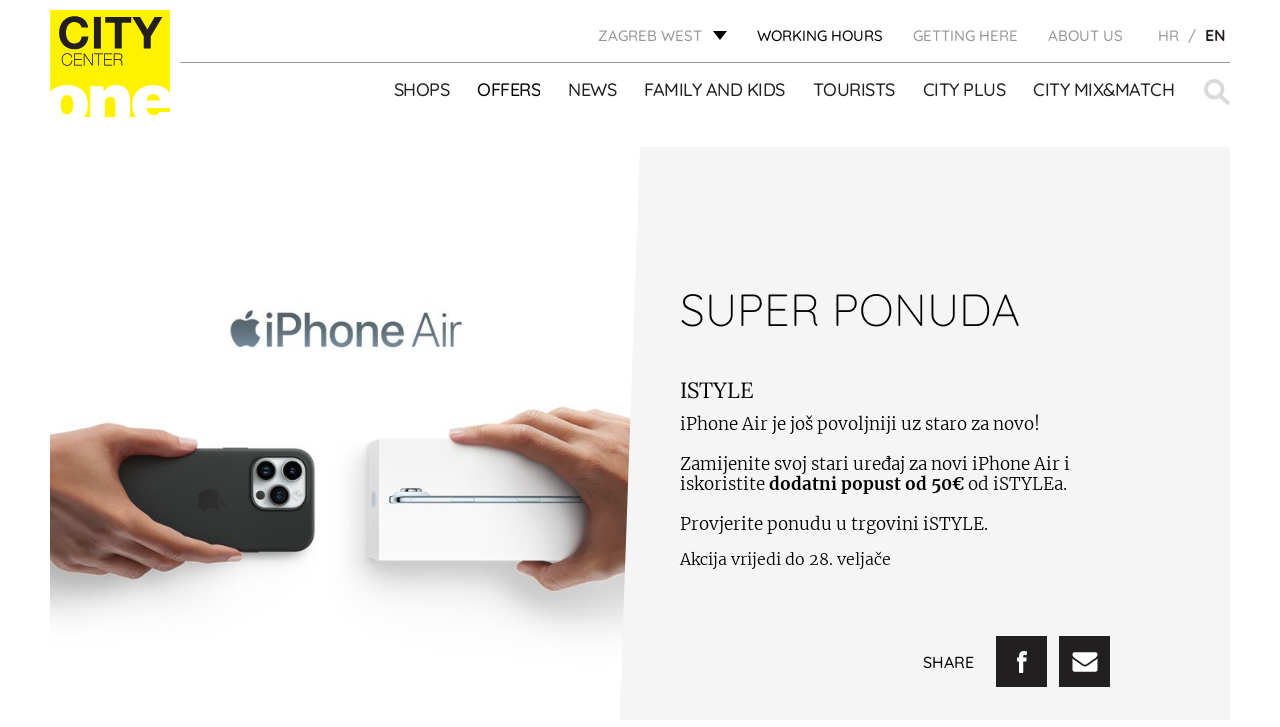

--- FILE ---
content_type: text/html; charset=UTF-8
request_url: https://citycenterone.hr/zagreb-west/en/offers/super-ponuda/
body_size: 10712
content:
<!DOCTYPE html>
<html lang="en-EN">

	<head>  
		<meta charset="UTF-8">
		<meta name="viewport" content="width=device-width, initial-scale=1.0">

		                    <link rel="icon" href="https://citycenterone.hr/zagreb-west/wp-content/uploads/sites/2/2017/09/favicon-32x32.png"> 
        
		                <script type="text/javascript" src="https://cdn.consent.hr/delivery/autoblocking/34b08bfa11735.js" data-cmp-ab="1"
                data-cmp-host="delivery.consent.hr"
                data-cmp-cdn="cdn.consent.hr"
                data-cmp-codesrc="10"></script>
        <meta name='robots' content='index, follow, max-image-preview:large, max-snippet:-1, max-video-preview:-1' />
<link rel="alternate" hreflang="hr" href="https://citycenterone.hr/zagreb-west/popusti/super-ponuda/" />
<link rel="alternate" hreflang="en" href="https://citycenterone.hr/zagreb-west/en/offers/super-ponuda/" />

	<!-- This site is optimized with the Yoast SEO plugin v26.8 - https://yoast.com/product/yoast-seo-wordpress/ -->
	<link media="all" href="https://citycenterone.hr/zagreb-west/wp-content/cache/autoptimize/2/css/autoptimize_ec660ace8bad2908c92a61246c6858ac.css" rel="stylesheet"><title>SUPER PONUDA - Zagreb West</title>
	<link rel="canonical" href="https://citycenterone.hr/zagreb-west/en/offers/super-ponuda/" />
	<meta property="og:locale" content="en_US" />
	<meta property="og:type" content="article" />
	<meta property="og:title" content="SUPER PONUDA - Zagreb West" />
	<meta property="og:description" content="iPhone Air je još povoljniji uz staro za novo! Zamijenite svoj stari uređaj za novi iPhone Air i iskoristite&nbsp;dodatni popust od 50€&nbsp;od iSTYLEa. Provjerite ponudu u trgovini iSTYLE." />
	<meta property="og:url" content="https://citycenterone.hr/zagreb-west/en/offers/super-ponuda/" />
	<meta property="og:site_name" content="Zagreb West" />
	<meta property="article:modified_time" content="2026-01-29T15:00:01+00:00" />
	<meta property="og:image" content="https://citycenterone.hr/zagreb-west/wp-content/uploads/sites/2/2026/01/iPhone-Air_1200x1200.jpg" />
	<meta property="og:image:width" content="1200" />
	<meta property="og:image:height" content="1200" />
	<meta property="og:image:type" content="image/jpeg" />
	<meta name="twitter:card" content="summary_large_image" />
	<meta name="twitter:label1" content="Est. reading time" />
	<meta name="twitter:data1" content="1 minute" />
	<script type="application/ld+json" class="yoast-schema-graph">{"@context":"https://schema.org","@graph":[{"@type":"WebPage","@id":"https://citycenterone.hr/zagreb-west/en/offers/super-ponuda/","url":"https://citycenterone.hr/zagreb-west/en/offers/super-ponuda/","name":"SUPER PONUDA - Zagreb West","isPartOf":{"@id":"https://citycenterone.hr/zagreb-west/#website"},"primaryImageOfPage":{"@id":"https://citycenterone.hr/zagreb-west/en/offers/super-ponuda/#primaryimage"},"image":{"@id":"https://citycenterone.hr/zagreb-west/en/offers/super-ponuda/#primaryimage"},"thumbnailUrl":"https://citycenterone.hr/zagreb-west/wp-content/uploads/sites/2/2026/01/iPhone-Air_1200x1200.jpg","datePublished":"2026-01-29T14:59:27+00:00","dateModified":"2026-01-29T15:00:01+00:00","breadcrumb":{"@id":"https://citycenterone.hr/zagreb-west/en/offers/super-ponuda/#breadcrumb"},"inLanguage":"en-US","potentialAction":[{"@type":"ReadAction","target":["https://citycenterone.hr/zagreb-west/en/offers/super-ponuda/"]}]},{"@type":"ImageObject","inLanguage":"en-US","@id":"https://citycenterone.hr/zagreb-west/en/offers/super-ponuda/#primaryimage","url":"https://citycenterone.hr/zagreb-west/wp-content/uploads/sites/2/2026/01/iPhone-Air_1200x1200.jpg","contentUrl":"https://citycenterone.hr/zagreb-west/wp-content/uploads/sites/2/2026/01/iPhone-Air_1200x1200.jpg","width":1200,"height":1200},{"@type":"BreadcrumbList","@id":"https://citycenterone.hr/zagreb-west/en/offers/super-ponuda/#breadcrumb","itemListElement":[{"@type":"ListItem","position":1,"name":"Home","item":"https://citycenterone.hr/zagreb-west/en/"},{"@type":"ListItem","position":2,"name":"Popusti","item":"https://citycenterone.hr/zagreb-west/popusti/"},{"@type":"ListItem","position":3,"name":"SUPER PONUDA"}]},{"@type":"WebSite","@id":"https://citycenterone.hr/zagreb-west/#website","url":"https://citycenterone.hr/zagreb-west/","name":"Zagreb West","description":"Just another City Centar One site","potentialAction":[{"@type":"SearchAction","target":{"@type":"EntryPoint","urlTemplate":"https://citycenterone.hr/zagreb-west/?s={search_term_string}"},"query-input":{"@type":"PropertyValueSpecification","valueRequired":true,"valueName":"search_term_string"}}],"inLanguage":"en-US"}]}</script>
	<!-- / Yoast SEO plugin. -->


<link rel="alternate" title="oEmbed (JSON)" type="application/json+oembed" href="https://citycenterone.hr/zagreb-west/wp-json/oembed/1.0/embed?url=https%3A%2F%2Fcitycenterone.hr%2Fzagreb-west%2Fen%2Foffers%2Fsuper-ponuda%2F" />
<link rel="alternate" title="oEmbed (XML)" type="text/xml+oembed" href="https://citycenterone.hr/zagreb-west/wp-json/oembed/1.0/embed?url=https%3A%2F%2Fcitycenterone.hr%2Fzagreb-west%2Fen%2Foffers%2Fsuper-ponuda%2F&#038;format=xml" />













<script type="text/javascript" src="https://citycenterone.hr/zagreb-west/wp-content/themes/am2/assets/js/jquery.min.js" id="jquery-js"></script>




<script type="text/javascript" id="my_loadmore-js-extra">
/* <![CDATA[ */
var loadmore_params = {"ajaxurl":"https://citycenterone.hr/zagreb-west/wp-admin/admin-ajax.php","posts":"{\"page\":0,\"post_type\":\"discounts\",\"error\":\"\",\"m\":\"\",\"p\":84691,\"post_parent\":\"\",\"subpost\":\"\",\"subpost_id\":\"\",\"attachment\":\"\",\"attachment_id\":0,\"pagename\":\"\",\"page_id\":\"\",\"second\":\"\",\"minute\":\"\",\"hour\":\"\",\"day\":0,\"monthnum\":0,\"year\":0,\"w\":0,\"category_name\":\"\",\"tag\":\"\",\"cat\":\"\",\"tag_id\":\"\",\"author\":\"\",\"author_name\":\"\",\"feed\":\"\",\"tb\":\"\",\"paged\":\"\",\"meta_key\":\"\",\"meta_value\":\"\",\"preview\":\"\",\"s\":\"\",\"sentence\":\"\",\"title\":\"\",\"fields\":\"all\",\"menu_order\":\"\",\"embed\":\"\",\"category__in\":[],\"category__not_in\":[],\"category__and\":[],\"post__in\":[],\"post__not_in\":[],\"post_name__in\":[],\"tag__in\":[],\"tag__not_in\":[],\"tag__and\":[],\"tag_slug__in\":[],\"tag_slug__and\":[],\"post_parent__in\":[],\"post_parent__not_in\":[],\"author__in\":[],\"author__not_in\":[],\"search_columns\":[],\"discounts\":\"super-ponuda\",\"meta_query\":[],\"name\":\"\",\"ignore_sticky_posts\":false,\"suppress_filters\":false,\"cache_results\":true,\"update_post_term_cache\":true,\"update_menu_item_cache\":false,\"lazy_load_term_meta\":true,\"update_post_meta_cache\":true,\"posts_per_page\":40,\"nopaging\":false,\"comments_per_page\":\"50\",\"no_found_rows\":false,\"order\":\"DESC\"}","current_page":"1","max_page":"0"};
//# sourceURL=my_loadmore-js-extra
/* ]]> */
</script>

<link rel="https://api.w.org/" href="https://citycenterone.hr/zagreb-west/wp-json/" /><link rel="alternate" title="JSON" type="application/json" href="https://citycenterone.hr/zagreb-west/wp-json/wp/v2/discounts/84691" /><link rel='shortlink' href='https://citycenterone.hr/zagreb-west/en/?p=84691' />
<meta name="generator" content="WPML ver:4.3.9 stt:22,1;" />
        <script>
            var am2 = window.am2 || {};
			am2.main = {};
			am2.functionsQueue = [];
			am2.templateDirectory = 'https://citycenterone.hr/zagreb-west/wp-content/themes/am2';
			am2.currentLanguage = 'en';
        </script>
    	<meta http-equiv="content-type" content="text/html; charset=UTF-8">
	
		<!-- Google Tag Manager -->
<script>(function(w,d,s,l,i){w[l]=w[l]||[];w[l].push({'gtm.start':
new Date().getTime(),event:'gtm.js'});var f=d.getElementsByTagName(s)[0],
j=d.createElement(s),dl=l!='dataLayer'?'&l='+l:'';j.async=true;j.src=
'https://www.googletagmanager.com/gtm.js?id='+i+dl;f.parentNode.insertBefore(j,f);
})(window,document,'script','dataLayer','GTM-T5V6Z7V');</script>
<!-- End Google Tag Manager -->
<!-- Facebook Pixel Code -->
<script>
!function(f,b,e,v,n,t,s){if(f.fbq)return;n=f.fbq=function(){n.callMethod?
n.callMethod.apply(n,arguments):n.queue.push(arguments)};if(!f._fbq)f._fbq=n;
n.push=n;n.loaded=!0;n.version='2.0';n.queue=[];t=b.createElement(e);t.async=!0;
t.src=v;s=b.getElementsByTagName(e)[0];s.parentNode.insertBefore(t,s)}(window,
document,'script','https://connect.facebook.net/en_US/fbevents.js');
fbq('init', '173848309869401'); // Insert your pixel ID here.
fbq('track', 'PageView');
</script>
<noscript><img height="1" width="1" style="display:none"
src="https://www.facebook.com/tr?id=173848309869401&ev=PageView&noscript=1"
/></noscript>
<!-- DO NOT MODIFY -->
<!-- End Facebook Pixel Code -->
	</head> 
	
		


	<body class="wp-singular discounts-template-default single single-discounts postid-84691 wp-theme-am2">
		 

		<!-- Google Tag Manager (noscript) -->
<noscript><iframe src="https://www.googletagmanager.com/ns.html?id=GTM-T5V6Z7V"
height="0" width="0" style="display:none;visibility:hidden"></iframe></noscript>
<!-- End Google Tag Manager (noscript) -->
		<!-- start:main nav -->
		<div class="resp-menu">
			<!-- start:main nav -->

						<nav id="resp-main-nav" class="menu menu--responsive-menu"><ul id="menu-header-menu-english" class="menu clearfix"><li id="menu-item-1169" class="menu-item--double-large js-menu-shops-category menu-item menu-item-type-custom menu-item-object-custom menu-item-has-children menu-item-1169"><a href="http://citycenterone.hr/zagreb-west/en/shops">Shops</a>
<ul class="sub-menu">
	<li id="menu-item-2219" class="menu-item menu-item-type-taxonomy menu-item-object-shop_category menu-item-2219"><a href="https://citycenterone.hr/zagreb-west/en/shop-category/accessories-and-jewelry/">Accessories and jewelry</a></li>
	<li id="menu-item-2227" class="menu-item menu-item-type-taxonomy menu-item-object-shop_category menu-item-2227"><a href="https://citycenterone.hr/zagreb-west/en/shop-category/cafes-and-restaurants/">Cafes and restaurants</a></li>
	<li id="menu-item-2225" class="menu-item menu-item-type-taxonomy menu-item-object-shop_category menu-item-2225"><a href="https://citycenterone.hr/zagreb-west/en/shop-category/childrens-fashion-equipment-and-toys/">Children&#8217;s fashion, equipment and toys</a></li>
	<li id="menu-item-2216" class="menu-item menu-item-type-taxonomy menu-item-object-shop_category menu-item-2216"><a href="https://citycenterone.hr/zagreb-west/en/shop-category/entertainment/">Entertainment</a></li>
	<li id="menu-item-2215" class="menu-item menu-item-type-taxonomy menu-item-object-shop_category menu-item-2215"><a href="https://citycenterone.hr/zagreb-west/en/shop-category/fashion/">Fashion</a></li>
	<li id="menu-item-2222" class="menu-item menu-item-type-taxonomy menu-item-object-shop_category menu-item-2222"><a href="https://citycenterone.hr/zagreb-west/en/shop-category/food/">Food</a></li>
	<li id="menu-item-2217" class="menu-item menu-item-type-taxonomy menu-item-object-shop_category menu-item-2217"><a href="https://citycenterone.hr/zagreb-west/en/shop-category/footwear/">Footwear</a></li>
	<li id="menu-item-2220" class="menu-item menu-item-type-taxonomy menu-item-object-shop_category menu-item-2220"><a href="https://citycenterone.hr/zagreb-west/en/shop-category/home-accessories/">Home accessories</a></li>
	<li id="menu-item-2226" class="menu-item menu-item-type-taxonomy menu-item-object-shop_category menu-item-2226"><a href="https://citycenterone.hr/zagreb-west/en/shop-category/other-facilities/">Other facilities</a></li>
	<li id="menu-item-2221" class="menu-item menu-item-type-taxonomy menu-item-object-shop_category menu-item-2221"><a href="https://citycenterone.hr/zagreb-west/en/shop-category/perfumery-drugstore/">Perfumery, drugstore</a></li>
	<li id="menu-item-2224" class="menu-item menu-item-type-taxonomy menu-item-object-shop_category menu-item-2224"><a href="https://citycenterone.hr/zagreb-west/en/shop-category/services/">Services</a></li>
	<li id="menu-item-2223" class="menu-item menu-item-type-taxonomy menu-item-object-shop_category menu-item-2223"><a href="https://citycenterone.hr/zagreb-west/en/shop-category/sports-fashion/">Sports fashion</a></li>
	<li id="menu-item-2218" class="menu-item menu-item-type-taxonomy menu-item-object-shop_category menu-item-2218"><a href="https://citycenterone.hr/zagreb-west/en/shop-category/telecomunications-electronics/">Telecomunications, electronics</a></li>
</ul>
</li>
<li id="menu-item-1171" class="menu-item menu-item-type-custom menu-item-object-custom menu-item-1171 current-menu-item"><a href="http://citycenterone.hr/zagreb-west/en/offers/">Offers</a></li>
<li id="menu-item-1172" class="menu-item menu-item-type-post_type menu-item-object-page current_page_parent menu-item-1172"><a href="https://citycenterone.hr/zagreb-west/en/news/">News</a></li>
<li id="menu-item-1173" class="menu-item menu-item-type-custom menu-item-object-custom menu-item-has-children menu-item-1173"><a href="http://citycenterone.hr/zagreb-west/en/family-and-kids/">Family and kids</a>
<ul class="sub-menu">
	<li id="menu-item-1364" class="menu-item menu-item-type-post_type menu-item-object-family_and_children menu-item-1364"><a href="https://citycenterone.hr/zagreb-west/en/family-and-kids/kids-jungle-playroom/">KID&#8217;S JUNGLE PLAYROOM</a></li>
	<li id="menu-item-1366" class="menu-item menu-item-type-post_type menu-item-object-family_and_children menu-item-1366"><a href="https://citycenterone.hr/zagreb-west/en/family-and-kids/events-for-children/">EVENTS FOR CHILDREN</a></li>
	<li id="menu-item-54787" class="menu-item menu-item-type-post_type menu-item-object-family_and_children menu-item-54787"><a href="https://citycenterone.hr/zagreb-west/en/family-and-kids/childrens-birthday-parties/">CHILDREN’S BIRTHDAY PARTIES</a></li>
	<li id="menu-item-1367" class="menu-item menu-item-type-post_type menu-item-object-family_and_children menu-item-1367"><a href="https://citycenterone.hr/zagreb-west/en/family-and-kids/jungle-club/">JUNGLE CLUB</a></li>
	<li id="menu-item-1369" class="menu-item menu-item-type-post_type menu-item-object-family_and_children menu-item-1369"><a href="https://citycenterone.hr/zagreb-west/en/family-and-kids/baby-room-and-kids-toilet/">BABY ROOM</a></li>
	<li id="menu-item-1370" class="menu-item menu-item-type-post_type menu-item-object-family_and_children menu-item-1370"><a href="https://citycenterone.hr/zagreb-west/en/family-and-kids/family-parking/">FAMILY PARKING</a></li>
</ul>
</li>
<li id="menu-item-1192" class="menu-item menu-item-type-custom menu-item-object-custom menu-item-has-children menu-item-1192"><a href="http://citycenterone.hr/zagreb-west/en/tourists/">Tourists</a>
<ul class="sub-menu">
	<li id="menu-item-1334" class="menu-item menu-item-type-post_type menu-item-object-tourists menu-item-1334"><a href="https://citycenterone.hr/zagreb-west/en/tourists/getting-here/">GETTING HERE</a></li>
	<li id="menu-item-1335" class="menu-item menu-item-type-post_type menu-item-object-tourists menu-item-1335"><a href="https://citycenterone.hr/zagreb-west/en/tourists/all-at-one-place/">ALL AT ONE PLACE</a></li>
	<li id="menu-item-1336" class="menu-item menu-item-type-post_type menu-item-object-tourists menu-item-1336"><a href="https://citycenterone.hr/zagreb-west/en/tourists/tax-free-shopping/">TAX FREE SHOPPING</a></li>
</ul>
</li>
<li id="menu-item-1181" class="menu-item menu-item-type-custom menu-item-object-custom menu-item-has-children menu-item-1181"><a href="http://citycenterone.hr/zagreb-west/en/city-plus/">City Plus</a>
<ul class="sub-menu">
	<li id="menu-item-1313" class="menu-item menu-item-type-post_type menu-item-object-city_plus menu-item-1313"><a href="https://citycenterone.hr/zagreb-west/en/city-plus/gift-voucher/">GIFT VOUCHER</a></li>
	<li id="menu-item-1315" class="menu-item menu-item-type-post_type menu-item-object-city_plus menu-item-1315"><a href="https://citycenterone.hr/zagreb-west/en/city-plus/services/">SERVICES</a></li>
	<li id="menu-item-1316" class="menu-item menu-item-type-post_type menu-item-object-city_plus menu-item-1316"><a href="https://citycenterone.hr/zagreb-west/en/city-plus/free-wi-fi/">FREE WI-FI</a></li>
	<li id="menu-item-1317" class="menu-item menu-item-type-post_type menu-item-object-city_plus menu-item-1317"><a href="https://citycenterone.hr/zagreb-west/en/city-plus/electrical-vehicle-charging-point/">ELECTRICAL VEHICLES CHARGING POINTS</a></li>
	<li id="menu-item-6990" class="menu-item menu-item-type-post_type menu-item-object-city_plus menu-item-6990"><a href="https://citycenterone.hr/zagreb-west/en/city-plus/phone-charging-stations/">PHONE CHARGING STATIONS</a></li>
	<li id="menu-item-1319" class="menu-item menu-item-type-post_type menu-item-object-city_plus menu-item-1319"><a href="https://citycenterone.hr/zagreb-west/en/city-plus/pets/">PETS</a></li>
	<li id="menu-item-1320" class="menu-item menu-item-type-post_type menu-item-object-city_plus menu-item-1320"><a href="https://citycenterone.hr/zagreb-west/en/city-plus/center-map/">CENTER MAP</a></li>
	<li id="menu-item-1321" class="menu-item menu-item-type-post_type menu-item-object-city_plus menu-item-1321"><a href="https://citycenterone.hr/zagreb-west/en/city-plus/your-opinion-counts/">YOUR OPINION COUNTS</a></li>
</ul>
</li>
<li id="menu-item-1191" class="menu-item menu-item-type-custom menu-item-object-custom menu-item-1191"><a target="_blank" href="https://citymixandmatch.hr/">City Mix&#038;Match</a></li>
</ul></nav>
			<nav class="menu menu--responsive-menu menu--responsive-menu-bottom"><ul id="menu-top-menu-en" class="menu clearfix"><li id="menu-item-3276" class="menu-item menu-item-type-post_type menu-item-object-page menu-item-3276"><a href="https://citycenterone.hr/zagreb-west/en/getting-here/">Getting here</a></li>
<li id="menu-item-3277" class="menu-item menu-item-type-post_type menu-item-object-page menu-item-3277"><a href="https://citycenterone.hr/zagreb-west/en/about-us/">About Us</a></li>
</ul></nav>
			<ul class="header__top-language header__top-language--responsive">							<li class="language">
							<a href="https://citycenterone.hr/zagreb-west/popusti/super-ponuda/"><span>HR</span></a>							</li>
														<li class="language active">
							<span>EN</span>							</li>
							</ul>
			
			<!-- end:main nav -->
		</div>
		<!-- end:main nav -->

		<!-- start:wrapper -->
		<div id="wrapper">

			<!-- start:header -->
			<header id="header" class="header header--site">
				 
					<div class="header-nl-popup">		 			
						<a href="https://citycenterone.hr/zagreb-west/en/newsletter/">Sign up for the newsletter!</a>
						<div id="header-nl-close" class="header-nl-close">
						<svg width="10" height="12" viewBox="0 0 9 11" fill="none" xmlns="http://www.w3.org/2000/svg">
							<path d="M7.596 10.162L4.446 6.256L1.332 10.126L0.18 9.118L3.51 5.248L0.306 1.54L1.566 0.442L4.464 4.186L7.308 0.514L8.514 1.54L5.4 5.176L8.82 9.118L7.596 10.162Z" fill="black"/>
							</svg>
						</div>
					</div>					
								<div class="wrapper">
					<div class="container">

												<div class="logo">							<a href="https://citycenterone.hr/home" class="logo__link">
																	<img src="https://citycenterone.hr/zagreb-west/wp-content/uploads/2017/08/City-Center-one-LOGO-SVG.svg" width="" height="" alt="Zagreb West" />
															</a>
						</div>
						<!-- start:header__top -->
						<div class="header__top clearfix">
							<div class="header__top-location"><span class="top-location__link" id="store-location">ZAGREB WEST</span>
    <ul class="top-location__list">
            <li class="top-location__list-item">
            <a class="top-location__list-item__link" href="http://citycenterone.hr/zagreb-east/en/">
                <span class="top-location__list-item__name">Zagreb EAST</span>
                <p class="top-location__list-item__info">Slavonska avenija 11d</p>
            </a>
        </li>
            <li class="top-location__list-item">
            <a class="top-location__list-item__link" href="http://citycenterone.hr/zagreb-west/en/">
                <span class="top-location__list-item__name">Zagreb WEST</span>
                <p class="top-location__list-item__info">Jankomir 33</p>
            </a>
        </li>
            <li class="top-location__list-item">
            <a class="top-location__list-item__link" href="http://citycenterone.hr/split/en/">
                <span class="top-location__list-item__name">SPLIT</span>
                <p class="top-location__list-item__info">Vukovarska 207</p>
            </a>
        </li>
    </ul>
</div>
																<div class="header__top-hours"><a href="https://citycenterone.hr/zagreb-west/en/working-hours/">WORKING HOURS</a></div>
									<nav class="header__top-menu"><ul id="menu-top-menu-en-1" class="menu menu--top-menu clearfix"><li class="menu-item menu-item-type-post_type menu-item-object-page menu-item-3276"><a href="https://citycenterone.hr/zagreb-west/en/getting-here/">Getting here</a></li>
<li class="menu-item menu-item-type-post_type menu-item-object-page menu-item-3277"><a href="https://citycenterone.hr/zagreb-west/en/about-us/">About Us</a></li>
</ul></nav>							
							<ul class="header__top-language">											<li class="language">
											<a href="https://citycenterone.hr/zagreb-west/popusti/super-ponuda/"><span>HR</span></a>											</li>
																						<li class="language active">
											<span>EN</span>											</li>
											</ul>						</div>
						<!-- end:header__top -->

						<!-- start:header__bottom -->
						<div class="header__bottom clearfix">

							<div class="header__actions">

								<!-- start:search -->
																<span class="header__search">
									<form class="header__search-form" role="search" method="get" action="https://citycenterone.hr/zagreb-west/en/">
										<label class="screen-reader-text" for="header__search-form__s">Search for:</label>
										<input type="text" name="s" id="header__search-form__s" placeholder="Search" autocomplete="off">
										<div class="header__search-form__suggest" id="header__search-form__suggest"></div>
									</form>
									<svg class="header__search-icon" id="header__search-toggle">
										<use xlink:href="https://citycenterone.hr/zagreb-west/wp-content/themes/am2/assets/images/sprite.svg#icon--search"></use>
									</svg>
									<script>
										$( document ).ready(function() {
											var args = {
												"inputID": "header__search-form__s",
												"suggestID": "header__search-form__suggest",
											};
											am2.main.searchSuggest( args );
										});
									</script>
								</span>
								<!-- end:search -->

								<!-- start:responsive buttons -->
								<div class="resp-buttons left">
									<div id="js-resp-menu-toggle" class="resp-menu-icon" >
										<span class="resp-menu-icon__line resp-menu-icon__line--top"></span>
										<span class="resp-menu-icon__line resp-menu-icon__line--middle"></span>
										<span class="resp-menu-icon__line resp-menu-icon__line--bottom"></span>
									</div>
								</div>
								<!-- start:responsive buttons -->

							</div> <!-- end:header__actions -->


														<!-- start:main nav -->
							<nav id="main-nav" class="main-navigation"><ul id="menu-header-menu-english-1" class="menu menu--main-menu clearfix"><li class="menu-item--double-large js-menu-shops-category menu-item menu-item-type-custom menu-item-object-custom menu-item-has-children menu-item-1169"><a href="http://citycenterone.hr/zagreb-west/en/shops">Shops</a>
<ul class="sub-menu">
	<li class="menu-item menu-item-type-taxonomy menu-item-object-shop_category menu-item-2219"><a href="https://citycenterone.hr/zagreb-west/en/shop-category/accessories-and-jewelry/">Accessories and jewelry</a></li>
	<li class="menu-item menu-item-type-taxonomy menu-item-object-shop_category menu-item-2227"><a href="https://citycenterone.hr/zagreb-west/en/shop-category/cafes-and-restaurants/">Cafes and restaurants</a></li>
	<li class="menu-item menu-item-type-taxonomy menu-item-object-shop_category menu-item-2225"><a href="https://citycenterone.hr/zagreb-west/en/shop-category/childrens-fashion-equipment-and-toys/">Children&#8217;s fashion, equipment and toys</a></li>
	<li class="menu-item menu-item-type-taxonomy menu-item-object-shop_category menu-item-2216"><a href="https://citycenterone.hr/zagreb-west/en/shop-category/entertainment/">Entertainment</a></li>
	<li class="menu-item menu-item-type-taxonomy menu-item-object-shop_category menu-item-2215"><a href="https://citycenterone.hr/zagreb-west/en/shop-category/fashion/">Fashion</a></li>
	<li class="menu-item menu-item-type-taxonomy menu-item-object-shop_category menu-item-2222"><a href="https://citycenterone.hr/zagreb-west/en/shop-category/food/">Food</a></li>
	<li class="menu-item menu-item-type-taxonomy menu-item-object-shop_category menu-item-2217"><a href="https://citycenterone.hr/zagreb-west/en/shop-category/footwear/">Footwear</a></li>
	<li class="menu-item menu-item-type-taxonomy menu-item-object-shop_category menu-item-2220"><a href="https://citycenterone.hr/zagreb-west/en/shop-category/home-accessories/">Home accessories</a></li>
	<li class="menu-item menu-item-type-taxonomy menu-item-object-shop_category menu-item-2226"><a href="https://citycenterone.hr/zagreb-west/en/shop-category/other-facilities/">Other facilities</a></li>
	<li class="menu-item menu-item-type-taxonomy menu-item-object-shop_category menu-item-2221"><a href="https://citycenterone.hr/zagreb-west/en/shop-category/perfumery-drugstore/">Perfumery, drugstore</a></li>
	<li class="menu-item menu-item-type-taxonomy menu-item-object-shop_category menu-item-2224"><a href="https://citycenterone.hr/zagreb-west/en/shop-category/services/">Services</a></li>
	<li class="menu-item menu-item-type-taxonomy menu-item-object-shop_category menu-item-2223"><a href="https://citycenterone.hr/zagreb-west/en/shop-category/sports-fashion/">Sports fashion</a></li>
	<li class="menu-item menu-item-type-taxonomy menu-item-object-shop_category menu-item-2218"><a href="https://citycenterone.hr/zagreb-west/en/shop-category/telecomunications-electronics/">Telecomunications, electronics</a></li>
</ul>
</li>
<li class="menu-item menu-item-type-custom menu-item-object-custom menu-item-1171 current-menu-item"><a href="http://citycenterone.hr/zagreb-west/en/offers/">Offers</a></li>
<li class="menu-item menu-item-type-post_type menu-item-object-page current_page_parent menu-item-1172"><a href="https://citycenterone.hr/zagreb-west/en/news/">News</a></li>
<li class="menu-item menu-item-type-custom menu-item-object-custom menu-item-has-children menu-item-1173"><a href="http://citycenterone.hr/zagreb-west/en/family-and-kids/">Family and kids</a>
<ul class="sub-menu">
	<li class="menu-item menu-item-type-post_type menu-item-object-family_and_children menu-item-1364"><a href="https://citycenterone.hr/zagreb-west/en/family-and-kids/kids-jungle-playroom/">KID&#8217;S JUNGLE PLAYROOM</a></li>
	<li class="menu-item menu-item-type-post_type menu-item-object-family_and_children menu-item-1366"><a href="https://citycenterone.hr/zagreb-west/en/family-and-kids/events-for-children/">EVENTS FOR CHILDREN</a></li>
	<li class="menu-item menu-item-type-post_type menu-item-object-family_and_children menu-item-54787"><a href="https://citycenterone.hr/zagreb-west/en/family-and-kids/childrens-birthday-parties/">CHILDREN’S BIRTHDAY PARTIES</a></li>
	<li class="menu-item menu-item-type-post_type menu-item-object-family_and_children menu-item-1367"><a href="https://citycenterone.hr/zagreb-west/en/family-and-kids/jungle-club/">JUNGLE CLUB</a></li>
	<li class="menu-item menu-item-type-post_type menu-item-object-family_and_children menu-item-1369"><a href="https://citycenterone.hr/zagreb-west/en/family-and-kids/baby-room-and-kids-toilet/">BABY ROOM</a></li>
	<li class="menu-item menu-item-type-post_type menu-item-object-family_and_children menu-item-1370"><a href="https://citycenterone.hr/zagreb-west/en/family-and-kids/family-parking/">FAMILY PARKING</a></li>
</ul>
</li>
<li class="menu-item menu-item-type-custom menu-item-object-custom menu-item-has-children menu-item-1192"><a href="http://citycenterone.hr/zagreb-west/en/tourists/">Tourists</a>
<ul class="sub-menu">
	<li class="menu-item menu-item-type-post_type menu-item-object-tourists menu-item-1334"><a href="https://citycenterone.hr/zagreb-west/en/tourists/getting-here/">GETTING HERE</a></li>
	<li class="menu-item menu-item-type-post_type menu-item-object-tourists menu-item-1335"><a href="https://citycenterone.hr/zagreb-west/en/tourists/all-at-one-place/">ALL AT ONE PLACE</a></li>
	<li class="menu-item menu-item-type-post_type menu-item-object-tourists menu-item-1336"><a href="https://citycenterone.hr/zagreb-west/en/tourists/tax-free-shopping/">TAX FREE SHOPPING</a></li>
</ul>
</li>
<li class="menu-item menu-item-type-custom menu-item-object-custom menu-item-has-children menu-item-1181"><a href="http://citycenterone.hr/zagreb-west/en/city-plus/">City Plus</a>
<ul class="sub-menu">
	<li class="menu-item menu-item-type-post_type menu-item-object-city_plus menu-item-1313"><a href="https://citycenterone.hr/zagreb-west/en/city-plus/gift-voucher/">GIFT VOUCHER</a></li>
	<li class="menu-item menu-item-type-post_type menu-item-object-city_plus menu-item-1315"><a href="https://citycenterone.hr/zagreb-west/en/city-plus/services/">SERVICES</a></li>
	<li class="menu-item menu-item-type-post_type menu-item-object-city_plus menu-item-1316"><a href="https://citycenterone.hr/zagreb-west/en/city-plus/free-wi-fi/">FREE WI-FI</a></li>
	<li class="menu-item menu-item-type-post_type menu-item-object-city_plus menu-item-1317"><a href="https://citycenterone.hr/zagreb-west/en/city-plus/electrical-vehicle-charging-point/">ELECTRICAL VEHICLES CHARGING POINTS</a></li>
	<li class="menu-item menu-item-type-post_type menu-item-object-city_plus menu-item-6990"><a href="https://citycenterone.hr/zagreb-west/en/city-plus/phone-charging-stations/">PHONE CHARGING STATIONS</a></li>
	<li class="menu-item menu-item-type-post_type menu-item-object-city_plus menu-item-1319"><a href="https://citycenterone.hr/zagreb-west/en/city-plus/pets/">PETS</a></li>
	<li class="menu-item menu-item-type-post_type menu-item-object-city_plus menu-item-1320"><a href="https://citycenterone.hr/zagreb-west/en/city-plus/center-map/">CENTER MAP</a></li>
	<li class="menu-item menu-item-type-post_type menu-item-object-city_plus menu-item-1321"><a href="https://citycenterone.hr/zagreb-west/en/city-plus/your-opinion-counts/">YOUR OPINION COUNTS</a></li>
</ul>
</li>
<li class="menu-item menu-item-type-custom menu-item-object-custom menu-item-1191"><a target="_blank" href="https://citymixandmatch.hr/">City Mix&#038;Match</a></li>
</ul></nav>							<!-- end:main nav -->

							
						</div>
						<!-- end:header__bottom -->

					</div>
				</div>
			</header>
			<!-- end:header -->

<!-- start:content -->
<div id="content">

	<!-- start:main -->
	<main id="main" class="main clearfix">

		<div class="layout" >
		    <div class="wrapper">
		        <div class="container">


					<div class="single-discounts" itemscope itemtype="http://schema.org/CreativeWork">

    <div class="single-discounts__row clearfix">

        <div class="single-discounts__column js-match-height">
            <figure class="single-discounts__image" style="background-image: url( https://citycenterone.hr/zagreb-west/wp-content/uploads/sites/2/2026/01/iPhone-Air_1200x1200-732x732.jpg ); background-position: 50% 50%">
                <meta itemprop="image" content="https://citycenterone.hr/zagreb-west/wp-content/uploads/sites/2/2026/01/iPhone-Air_1200x1200-732x732.jpg">
            </figure>
        </div>
        <!-- end:single-discounts__column -->

        <div class="single-discounts__column js-match-height">

            <div class="single-discounts__info">
                                    <h2 class="single-discounts__title" itemprop="headline">
                        SUPER PONUDA
                    </h2>
                
                                    <div class="single-discounts__dealership">
                        ISTYLE
                    </div>
                
                                    <div class="single-discounts__content" itemprop="text">
                        
<p>iPhone Air je još povoljniji uz staro za novo!</p>



<p>Zamijenite svoj stari uređaj za novi iPhone Air i iskoristite&nbsp;<strong>dodatni popust od 50€</strong>&nbsp;od iSTYLEa.</p>



<p>Provjerite ponudu u trgovini iSTYLE.</p>

                    </div>
                
                                    <div class="single-discounts__discount-span">
                        Akcija vrijedi do 28. veljače
                    </div>
                
                <div class="single-discounts__social">
                    <div class="social-share "><span class="social-share__title">SHARE</span><ul class="social-share__list clearfix"><li class="social-share__item">
				<a class="social-share__icon social-share__icon--facebook" rel="nofollow" href="http://www.facebook.com/"
				onclick="popUp=window.open(
					'http://www.facebook.com/sharer/sharer.php?u=https://citycenterone.hr/zagreb-west/en/offers/super-ponuda/&title=SUPER PONUDA', 'popupwindow', 'scrollbars=yes,width=800,height=400');
				popUp.focus(); return false"><svg><use xlink:href="https://citycenterone.hr/zagreb-west/wp-content/themes/am2/assets/images/sprite.svg#social--facebook"></use></svg></a></li><li class="social-share__item"><a class="social-share__icon social-share__icon--email" href="mailto:?subject=SUPER PONUDA&body=I've just read 'SUPER PONUDA' at https://citycenterone.hr/zagreb-west/en/offers/super-ponuda/"><svg><use xlink:href="https://citycenterone.hr/zagreb-west/wp-content/themes/am2/assets/images/sprite.svg#icon--email"></use></svg></a></li></ul></div>
                </div>

            </div>
            <!-- end:single-discounts__info -->

        </div>
        <!-- end:single-discounts__column -->

    </div>
    <!-- end:single-discounts__row -->

    
    
</div>
<!-- end:single-discounts -->

<script>
    $(document).ready(function() {
        var args = {
            "blockClass": "js-match-height"
        };

        am2.main.loadScript('match-height', am2.templateDirectory + '/assets/js/jquery.matchHeight.js', function() {
            return am2.main.matchHeight(args);
        });
    });
</script>

					<div class="discount-carousel">

            <h2 class="discount-carousel__block-title">
            Još popusta
        </h2>
    
    <div id="discount-carousel-" class="discount-carousel__slider discount-carousel__slider--large clearfix">
                    <div class="discount-carousel__item" itemscope itemtype="http://schema.org/Article">

                <a href="https://citycenterone.hr/zagreb-west/en/offers/do-40-popusta-4/" class="discount-carousel__link">
                    <figure class="discount-carousel__image" style="background-image: url(https://citycenterone.hr/zagreb-west/wp-content/uploads/sites/2/2026/01/1200x1200-1.png); background-position: 50% 50%">
                        <meta itemprop="image" content="https://citycenterone.hr/zagreb-west/wp-content/uploads/sites/2/2026/01/1200x1200-1.png">
                    </figure>

                    <div class="discount-carousel__info">

                        <h2 class="discount-carousel__title">
                            DO 40% POPUSTA
                        </h2>

                                                    <div class="discount-carousel__dealership">
                                GHETALDUS OPTIKA
                            </div>
                        
                                                    <div class="discount-carousel__discount-span">
                                Akcija vrijedi do 31. siječnja
                            </div>
                        
                    </div>

                </a>

            </div>
                    <div class="discount-carousel__item" itemscope itemtype="http://schema.org/Article">

                <a href="https://citycenterone.hr/zagreb-west/en/offers/mjesecna-ponuda-2/" class="discount-carousel__link">
                    <figure class="discount-carousel__image" style="background-image: url(https://citycenterone.hr/zagreb-west/wp-content/uploads/sites/2/2026/01/fitness-akcija_story.png); background-position: 50% 50%">
                        <meta itemprop="image" content="https://citycenterone.hr/zagreb-west/wp-content/uploads/sites/2/2026/01/fitness-akcija_story.png">
                    </figure>

                    <div class="discount-carousel__info">

                        <h2 class="discount-carousel__title">
                            MJESEČNA PONUDA
                        </h2>

                                                    <div class="discount-carousel__dealership">
                                MI STORE
                            </div>
                        
                                                    <div class="discount-carousel__discount-span">
                                Akcija vrijedi do 31. siječnja
                            </div>
                        
                    </div>

                </a>

            </div>
                    <div class="discount-carousel__item" itemscope itemtype="http://schema.org/Article">

                <a href="https://citycenterone.hr/zagreb-west/en/offers/odlicni-popusti/" class="discount-carousel__link">
                    <figure class="discount-carousel__image" style="background-image: url(https://citycenterone.hr/zagreb-west/wp-content/uploads/sites/2/2025/11/buzz.jpg); background-position: 50% 50%">
                        <meta itemprop="image" content="https://citycenterone.hr/zagreb-west/wp-content/uploads/sites/2/2025/11/buzz.jpg">
                    </figure>

                    <div class="discount-carousel__info">

                        <h2 class="discount-carousel__title">
                            ODLIČNI POPUSTI
                        </h2>

                                                    <div class="discount-carousel__dealership">
                                BUZZ
                            </div>
                        
                                                    <div class="discount-carousel__discount-span">
                                Akcija vrijedi do 31. siječnja
                            </div>
                        
                    </div>

                </a>

            </div>
                    <div class="discount-carousel__item" itemscope itemtype="http://schema.org/Article">

                <a href="https://citycenterone.hr/zagreb-west/en/offers/do-40-popusta/" class="discount-carousel__link">
                    <figure class="discount-carousel__image" style="background-image: url(https://citycenterone.hr/zagreb-west/wp-content/uploads/sites/2/2017/09/SportVision_WebSite-004.jpg); background-position: 69.45% 30.75%">
                        <meta itemprop="image" content="https://citycenterone.hr/zagreb-west/wp-content/uploads/sites/2/2017/09/SportVision_WebSite-004.jpg">
                    </figure>

                    <div class="discount-carousel__info">

                        <h2 class="discount-carousel__title">
                            DO 40% POPUSTA
                        </h2>

                                                    <div class="discount-carousel__dealership">
                                SPORT VISION
                            </div>
                        
                                                    <div class="discount-carousel__discount-span">
                                Akcija vrijedi do 31. siječnja
                            </div>
                        
                    </div>

                </a>

            </div>
                    <div class="discount-carousel__item" itemscope itemtype="http://schema.org/Article">

                <a href="https://citycenterone.hr/zagreb-west/en/offers/do-50-popusta-5/" class="discount-carousel__link">
                    <figure class="discount-carousel__image" style="background-image: url(https://citycenterone.hr/zagreb-west/wp-content/uploads/sites/2/2025/12/aldo_f25_transitional_w_anneliese_wintersand_2075.jpg); background-position: 50% 50%">
                        <meta itemprop="image" content="https://citycenterone.hr/zagreb-west/wp-content/uploads/sites/2/2025/12/aldo_f25_transitional_w_anneliese_wintersand_2075.jpg">
                    </figure>

                    <div class="discount-carousel__info">

                        <h2 class="discount-carousel__title">
                            DO 50% POPUSTA
                        </h2>

                                                    <div class="discount-carousel__dealership">
                                ALDO
                            </div>
                        
                                                    <div class="discount-carousel__discount-span">
                                Akcija kreće od 23. prosinca
                            </div>
                        
                    </div>

                </a>

            </div>
                    <div class="discount-carousel__item" itemscope itemtype="http://schema.org/Article">

                <a href="https://citycenterone.hr/zagreb-west/en/offers/do-50-popusta-4/" class="discount-carousel__link">
                    <figure class="discount-carousel__image" style="background-image: url(https://citycenterone.hr/zagreb-west/wp-content/uploads/sites/2/2025/12/COVER-1.jpg); background-position: 50% 50%">
                        <meta itemprop="image" content="https://citycenterone.hr/zagreb-west/wp-content/uploads/sites/2/2025/12/COVER-1.jpg">
                    </figure>

                    <div class="discount-carousel__info">

                        <h2 class="discount-carousel__title">
                            DO 50% POPUSTA
                        </h2>

                                                    <div class="discount-carousel__dealership">
                                OKAÏDI
                            </div>
                        
                        
                    </div>

                </a>

            </div>
                    <div class="discount-carousel__item" itemscope itemtype="http://schema.org/Article">

                <a href="https://citycenterone.hr/zagreb-west/en/offers/50-popusta-2/" class="discount-carousel__link">
                    <figure class="discount-carousel__image" style="background-image: url(https://citycenterone.hr/zagreb-west/wp-content/uploads/sites/2/2017/12/posteljina.jpg); background-position: 50% 50%">
                        <meta itemprop="image" content="https://citycenterone.hr/zagreb-west/wp-content/uploads/sites/2/2017/12/posteljina.jpg">
                    </figure>

                    <div class="discount-carousel__info">

                        <h2 class="discount-carousel__title">
                            50% POPUSTA
                        </h2>

                                                    <div class="discount-carousel__dealership">
                                POSTELJINA.HR
                            </div>
                        
                        
                    </div>

                </a>

            </div>
                    <div class="discount-carousel__item" itemscope itemtype="http://schema.org/Article">

                <a href="https://citycenterone.hr/zagreb-west/en/offers/winter-sale-west/" class="discount-carousel__link">
                    <figure class="discount-carousel__image" style="background-image: url(https://citycenterone.hr/zagreb-west/wp-content/uploads/sites/2/2024/12/SLIDER_Highres.jpg); background-position: 22.76% 17.47%">
                        <meta itemprop="image" content="https://citycenterone.hr/zagreb-west/wp-content/uploads/sites/2/2024/12/SLIDER_Highres.jpg">
                    </figure>

                    <div class="discount-carousel__info">

                        <h2 class="discount-carousel__title">
                            WINTER SALE POPUSTI
                        </h2>

                        
                        
                    </div>

                </a>

            </div>
            </div>

</div>

<script>
    $(document).ready(function() {

        var args = {
            "blockId": "discount-carousel-",
            "options": {
                "slidesToShow": 2,
                "slidesToScroll": 2,
                "autoplay": false,
                "autoplaySpeed": 7000,
                "dots": true,
                "arrows": true,
                "infinite": true,
                "adaptiveHeight": true,
                "useCSS": true,
                "cssEase": 'cubic-bezier(.694, .0482, .335, 1)',
                "useTransform": true,
                "prevArrow": '<div class="slick-prev-svg"><svg><use xlink:href="https://citycenterone.hr/zagreb-west/wp-content/themes/am2/assets/images/sprite.svg#arrow--right"></use></svg></div>',
                "nextArrow": '<div class="slick-next-svg"><svg><use xlink:href="https://citycenterone.hr/zagreb-west/wp-content/themes/am2/assets/images/sprite.svg#arrow--right"></use></svg></div>',
                "responsive": [
                    {
                        breakpoint: 992,
                        settings: {
                            slidesToShow: 2,
                            slidesToScroll: 2,
                        }
                    }, {
                        breakpoint: 641,
                        settings: {
                            slidesToShow: 1,
                            slidesToScroll: 1,
                        }
                    }
                ]
            }
        };
        return am2.main.slickSlider(args);

    });
</script>

				</div>
			</div>
		</div>


	</main>
	<!-- end:main -->

</div>
<!-- end:content -->

			<!-- start:footer -->
			<footer id="footer" class="footer footer--site">

				<div class="footer__top">
					
											<div class="newsletter js-newsletter">
							<div class="wrapper">
								<div class="container clearfix">

																			<h2 class="newsletter__title">Newsletter</h2>
									
																			<div class="newsletter__description">
											I want to receive City Center one newsletter.										</div>
									
																			 
										<a href="http://citycenterone.hr/zagreb-west/en/newsletter/" class="newsletter__button-new"> 
										Sign in					                        </a>
																		
								</div>
							</div>
						</div>
									</div> <!-- end:footer__top -->

				<div class="footer__middle">
					<div class="wrapper">
						<div class="container clearfix">
							<div class="social"><ul class="social__items  clearfix"><li class="social__item social__item--facebook">
	                    <a href="https://www.facebook.com/City.Center.one.Zg/" target="_blank">
	                    	<span class="social__icon social__icon--facebook">
	                    		<svg class="social--facebook" id="">
	                                <use xlink:href="https://citycenterone.hr/zagreb-west/wp-content/themes/am2/assets/images/sprite.svg#social--facebook"></use>
	                            </svg>
	                    	</span>
	                    </a>
	                </li><li class="social__item social__item--instagram">
	                    <a href="https://www.instagram.com/city.center.one/" target="_blank">
	                    	<span class="social__icon social__icon--instagram">
	                    		<svg class="social--instagram" id="">
	                                <use xlink:href="https://citycenterone.hr/zagreb-west/wp-content/themes/am2/assets/images/sprite.svg#social--instagram"></use>
	                            </svg>
	                    	</span>
	                    </a>
	                </li><li class="social__item social__item--youtube">
	                    <a href="https://www.youtube.com/user/cconezg/videos" target="_blank">
	                    	<span class="social__icon social__icon--youtube">
	                    		<svg class="social--youtube" id="">
	                                <use xlink:href="https://citycenterone.hr/zagreb-west/wp-content/themes/am2/assets/images/sprite.svg#social--youtube"></use>
	                            </svg>
	                    	</span>
	                    </a>
	                </li><li class="social__item social__item--tripadvisor">
	                    <a href="https://www.tripadvisor.com/Attraction_Review-g294454-d8126227-Reviews-City_Center_one_West-Zagreb_Central_Croatia.html" target="_blank">
	                    	<span class="social__icon social__icon--tripadvisor">
	                    		<svg class="social--tripadvisor" id="">
	                                <use xlink:href="https://citycenterone.hr/zagreb-west/wp-content/themes/am2/assets/images/sprite.svg#social--tripadvisor"></use>
	                            </svg>
	                    	</span>
	                    </a>
	                </li></ul></div> 
						</div>
					</div>
				</div>
				<script type="text/javascript">
				$(document).ready(function() {
					$(".onclick_visible").on("click", function() {   
					    // get the container for this button
					 
					    $(this).parent().next('.visible_on_click').show(); 

					    // var div = $(this).closest(".visible_on_click");

					    // div.show();

					   // div.prev().hide();

					   // div.next().show();
 
					});
				});  

				$(document).ready(function() {
					$('#am2-accordion-cookie .am2-accordion__panel-title').click(function() {
						var $this = $(this);
						var $parent = $this.parent();
						var $content = $parent.find('.am2-accordion__panel-content');
						var animationTime = 300; // Animation time in milliseconds

						if ($parent.hasClass('am2-accordion__panel--current')) {
							$parent.removeClass('am2-accordion__panel--current');
							$content.slideUp(animationTime);
						} else {
							$('#am2-accordion-cookie .am2-accordion__panel--current')
								.removeClass('am2-accordion__panel--current')
								.find('.am2-accordion__panel-content')
								.slideUp(animationTime);

							$parent.addClass('am2-accordion__panel--current');
							$content.slideDown(animationTime);
						}
					});

					$('#am2-accordion-cookie .inner-accordion__panel-title').click(function() {
						var $this = $(this);
						var $parent = $this.parent();
						var $content = $parent.find('.inner-accordion__panel-content');
						var animationTime = 300; // Animation time in milliseconds

						if ($parent.hasClass('inner-accordion__panel--current')) {
							$parent.removeClass('inner-accordion__panel--current');
							$content.slideUp(animationTime);
						} else {
							$('#am2-accordion-cookie .inner-accordion__panel--current')
								.removeClass('inner-accordion__panel--current')
								.find('.inner-accordion__panel-content')
								.slideUp(animationTime);

							$parent.addClass('inner-accordion__panel--current');
							$content.slideDown(animationTime);
						}
					});


				});  
				</script>

				<div class="footer__bottom">
					<div class="wrapper">
						<div class="container">

							<!-- start:footer nav -->
							<nav id="footer-nav" class="footer-navigation"><ul id="menu-footer-menu" class="menu menu--footer-menu clearfix"><li id="menu-item-767" class="menu-item menu-item-type-post_type menu-item-object-page menu-item-767"><a href="https://citycenterone.hr/zagreb-west/o-nama/">O NAMA</a></li>
<li id="menu-item-1108" class="menu-item menu-item-type-post_type menu-item-object-page menu-item-1108"><a href="https://citycenterone.hr/zagreb-west/city-pomaze/">City pomaže</a></li>
<li id="menu-item-1434" class="menu-item menu-item-type-post_type menu-item-object-page menu-item-1434"><a href="https://citycenterone.hr/zagreb-west/zakup-prostora/">Zakup prostora</a></li>
<li id="menu-item-1110" class="menu-item menu-item-type-post_type menu-item-object-page menu-item-1110"><a href="https://citycenterone.hr/zagreb-west/oglasavanje-i-promocije/">Oglašavanje i promocije</a></li>
<li id="menu-item-1111" class="menu-item menu-item-type-post_type menu-item-object-page menu-item-1111"><a href="https://citycenterone.hr/zagreb-west/impressum/">IMPRESSUM</a></li>
<li id="menu-item-2034" class="menu-item menu-item-type-custom menu-item-object-custom menu-item-2034"><a target="_blank" href="http://www.cc-real.com/">CC real</a></li>
</ul></nav>							<!-- end:footer nav -->

																						<div class="footer__logo clearfix">
																			<a href="http://citycenterone.hr/zagreb-west/en/about-us/" class="footer__logo-link">
											<img class="js-logo-grayscale" src="https://citycenterone.hr/zagreb-west/wp-content/uploads/sites/2/2017/09/icon-qudal.png">
										</a>
																			<a href="http://citycenterone.hr/zagreb-west/en/about-us/" class="footer__logo-link">
											<img class="js-logo-grayscale" src="https://citycenterone.hr/zagreb-west/wp-content/uploads/sites/2/2017/09/best-buy.png">
										</a>
																			<a href="http://citycenterone.hr/zagreb-west/en/about-us/" class="footer__logo-link">
											<img class="js-logo-grayscale" src="https://citycenterone.hr/zagreb-west/wp-content/uploads/sites/2/2017/09/superbrands.png">
										</a>
																			<a href="http://citycenterone.hr/zagreb-west/en/about-us/" class="footer__logo-link">
											<img class="js-logo-grayscale" src="https://citycenterone.hr/zagreb-west/wp-content/uploads/sites/2/2017/09/declared.png">
										</a>
																	</div>
																				</div>
					</div>
				</div>

			</footer>
			<!-- end:footer -->
						
		</div>
		<!-- end:wrapper -->

		<script type="speculationrules">
{"prefetch":[{"source":"document","where":{"and":[{"href_matches":"/zagreb-west/en/*"},{"not":{"href_matches":["/zagreb-west/wp-*.php","/zagreb-west/wp-admin/*","/zagreb-west/wp-content/uploads/sites/2/*","/zagreb-west/wp-content/*","/zagreb-west/wp-content/plugins/*","/zagreb-west/wp-content/themes/am2/*","/zagreb-west/en/*\\?(.+)"]}},{"not":{"selector_matches":"a[rel~=\"nofollow\"]"}},{"not":{"selector_matches":".no-prefetch, .no-prefetch a"}}]},"eagerness":"conservative"}]}
</script>
	<div id="external-link-modal" style="display: none; position: fixed; z-index: 999999; left: 0; top: 0; width: 100%; height: 100%; background-color: rgba(0,0,0,0.5);">
		<div style="background-color: #fefefe; margin: 15% auto; padding: 20px; border: 1px solid #888; width: 80%; max-width: 500px;">
							<p>You are about to leave this site. Are you sure you wish to continue?</p>
				<div class="popup-text-btn">
				<button id="modal-continue" style="margin-bottom: 15px;">Continue</button>
				<button id="modal-cancel" style="margin-bottom: 15px;">Cancel</button> 
				</div>
					</div>
	</div>
	<script>
		document.addEventListener('DOMContentLoaded', function() {
			var links = document.getElementsByTagName('a');
			var modal = document.getElementById('external-link-modal');
			var continueBtn = document.getElementById('modal-continue');
			var cancelBtn = document.getElementById('modal-cancel');
			var currentUrl = '';
			
			for (var i = 0; i < links.length; i++) {
				if (isExternalLink(links[i])) {
					links[i].addEventListener('click', function(event) {
						event.preventDefault();
						currentUrl = this.href;
						modal.style.display = 'block';
					});
				}
			}
			
			continueBtn.addEventListener('click', function() {
				window.open(currentUrl, '_blank');
				modal.style.display = 'none';
			});
			
			cancelBtn.addEventListener('click', function() {
				modal.style.display = 'none';
			});
			
			function isExternalLink(link) {
				return (link.hostname !== window.location.hostname) && !link.href.startsWith('javascript:');
			}
		});

	</script>
	<script type="text/javascript" src="https://citycenterone.hr/zagreb-west/wp-includes/js/dist/hooks.min.js?ver=dd5603f07f9220ed27f1" id="wp-hooks-js"></script>
<script type="text/javascript" src="https://citycenterone.hr/zagreb-west/wp-includes/js/dist/i18n.min.js?ver=c26c3dc7bed366793375" id="wp-i18n-js"></script>
<script type="text/javascript" id="wp-i18n-js-after">
/* <![CDATA[ */
wp.i18n.setLocaleData( { 'text direction\u0004ltr': [ 'ltr' ] } );
//# sourceURL=wp-i18n-js-after
/* ]]> */
</script>

<script type="text/javascript" id="contact-form-7-js-before">
/* <![CDATA[ */
var wpcf7 = {
    "api": {
        "root": "https:\/\/citycenterone.hr\/zagreb-west\/wp-json\/",
        "namespace": "contact-form-7\/v1"
    },
    "cached": 1
};
//# sourceURL=contact-form-7-js-before
/* ]]> */
</script>

<script type="text/javascript" id="am2-functions-js-extra">
/* <![CDATA[ */
var ajax_posts = {"ajaxurl":"https://citycenterone.hr/zagreb-west/wp-content/themes/am2/includes/functions-frontend-ajax.php"};
//# sourceURL=am2-functions-js-extra
/* ]]> */
</script>

<script type="text/javascript" id="wpcf7cf-scripts-js-extra">
/* <![CDATA[ */
var wpcf7cf_global_settings = {"ajaxurl":"https://citycenterone.hr/zagreb-west/wp-admin/admin-ajax.php"};
//# sourceURL=wpcf7cf-scripts-js-extra
/* ]]> */
</script>


		    <script>
      $( document ).ready( function() {
        am2.main.setCookie( 'last_ID', '2', 365 ); // We need ID for switch_to_blog()
        am2.main.setCookie( 'last_SUB', 'https://citycenterone.hr/zagreb-west/', 365 ); // Also URL for secret stuff :))
      });
    </script>
		
		<script>
			$( document ).ready( function() {
				svg4everybody();
			});
		</script> 

		

	<script defer src="https://citycenterone.hr/zagreb-west/wp-content/cache/autoptimize/2/js/autoptimize_7deb0e4db293a2fdf721bf7b18f43895.js"></script></body>
</html>
<!-- *´¨)
     ¸.•´¸.•*´¨) ¸.•*¨)
     (¸.•´ (¸.•` ¤ Comet Cache is Fully Functional ¤ ´¨) -->

<!-- Cache File Version Salt:       n/a -->

<!-- Cache File URL:                https://citycenterone.hr/zagreb-west/en/offers/super-ponuda/ -->
<!-- Cache File Path:               /cache/comet-cache/cache/https/citycenterone-hr-zagreb-west/zagreb-west/en/offers/super-ponuda.html -->

<!-- Cache File Generated Via:      HTTP request -->
<!-- Cache File Generated On:       Jan 30th, 2026 @ 9:24 am UTC -->
<!-- Cache File Generated In:       0.40846 seconds -->

<!-- Cache File Expires On:         Feb 6th, 2026 @ 9:24 am UTC -->
<!-- Cache File Auto-Rebuild On:    Feb 6th, 2026 @ 9:24 am UTC -->

<!-- Loaded via Cache On:    Feb 2nd, 2026 @ 11:02 pm UTC -->
<!-- Loaded via Cache In:    0.00147 seconds -->

--- FILE ---
content_type: text/css
request_url: https://citycenterone.hr/zagreb-west/wp-content/cache/autoptimize/2/css/autoptimize_ec660ace8bad2908c92a61246c6858ac.css
body_size: 52890
content:
img:is([sizes=auto i],[sizes^="auto," i]){contain-intrinsic-size:3000px 1500px}
.captcha-image{border:1px solid;padding:10px;display:inline-block;text-align:center}.cf7ic_instructions{display:block}.captcha-image .cf7ic_instructions span{font-weight:700}span.captcha-image>label{display:inline-block !important;position:relative;width:auto !important}.captcha-image svg{padding:5px;width:35px;height:35px;box-sizing:border-box}.captcha-image label>input+svg{cursor:pointer;border:2px solid transparent;position:relative;overflow:hidden}.captcha-image label:nth-child(2),.captcha-image label:nth-child(3){margin-right:5px}.captcha-image label>input:checked+svg,.captcha-image label>input:focus+svg{border:2px solid red}span.wpcf7-form-control.wpcf7-cf7ic{border:none}.kc_captcha{display:inherit}.cf7ic-style1{border:1px solid;padding:10px;display:inline-block;text-align:center}.cf7ic-icon-wrapper{font-size:inherit}.cf7ic-style1 .cf7ic-icon-wrapper .fa,.cf7ic-style1 .cf7ic-icon-wrapper svg{font-size:inherit;border-color:inherit}body .cf7ic-style1 .cf7ic-icon-wrapper svg{width:1em;height:1em;fill:currentColor;box-sizing:content-box !important}.woocommerce .captcha-image .cf7ic-icon-wrapper label,.woocommerce-page .captcha-image .cf7ic-icon-wrapper label,.captcha-image .cf7ic-icon-wrapper label{display:inline-block;width:inherit;vertical-align:text-top}.captcha-image label>input{opacity:0 !important;width:0 !important;height:0 !important;min-width:0 !important;min-height:0 !important;margin:0 !important;padding:0 !important;border:none !important;position:absolute !important}.captcha-image label>input+*{position:static;cursor:pointer;border-width:2px;border-style:none;border-color:transparent;padding:7px}.captcha-image label>input:checked+*,.captcha-image label>input:focus+*{padding:7px;border-width:2px;border-style:solid}.cf7ic-special{opacity:0;filter:alpha(opacity=0);pointer-events:none;position:absolute;left:0;width:200px}.cf7ic-loader,.cf7ic-loader:before,.cf7ic-loader:after{border-radius:50% !important;width:2em !important;height:2em !important;-webkit-animation-fill-mode:both;animation-fill-mode:both;-webkit-animation:cf7ic-load 1.2s infinite ease-in-out;animation:cf7ic-load 1.2s infinite ease-in-out}.cf7ic-loader{display:block;color:#444;font-size:10px !important;margin:4.8em 6em !important;position:relative !important;text-indent:-9999em !important;-webkit-transform:translateZ(0) !important;-ms-transform:translateZ(0) !important;transform:translateZ(0) !important;-webkit-animation-delay:-.16s;animation-delay:-.16s}.cf7ic-loader:before,.cf7ic-loader:after{content:'';position:absolute;top:0}.cf7ic-loader:before{left:-3.5em;-webkit-animation-delay:-.32s;animation-delay:-.32s}.cf7ic-loader:after{left:3.5em}@-webkit-keyframes cf7ic-load{0%,80%,100%{box-shadow:0 2.5em 0 -1.3em}40%{box-shadow:0 2.5em 0 0}}@keyframes cf7ic-load{0%,80%,100%{box-shadow:0 2.5em 0 -1.3em}40%{box-shadow:0 2.5em 0 0}}.ai1ic-fields{height:0 !important;display:block;overflow:hidden !important}body .ai1ic-fields input{position:absolute;transform:scale(0)}.cf7ic-wpf{margin-bottom:30px !important}.cf7ic-wpf .captcha-image label{width:35px !important}.cf7ic-wpf .captcha-image label i{width:35px !important;text-align:center}.cf7ic-wpf .captcha-image .cf7ic-icon-wrapper{display:block;text-align:left !important}
@charset "UTF-8";.wp-block-accordion{box-sizing:border-box}.wp-block-accordion-item.is-open>.wp-block-accordion-heading .wp-block-accordion-heading__toggle-icon{transform:rotate(45deg)}@media (prefers-reduced-motion:no-preference){.wp-block-accordion-item{transition:grid-template-rows .3s ease-out}.wp-block-accordion-item>.wp-block-accordion-heading .wp-block-accordion-heading__toggle-icon{transition:transform .2s ease-in-out}}.wp-block-accordion-heading{margin:0}.wp-block-accordion-heading__toggle{align-items:center;background-color:inherit!important;border:none;color:inherit!important;cursor:pointer;display:flex;font-family:inherit;font-size:inherit;font-style:inherit;font-weight:inherit;letter-spacing:inherit;line-height:inherit;overflow:hidden;padding:var(--wp--preset--spacing--20,1em) 0;text-align:inherit;text-decoration:inherit;text-transform:inherit;width:100%;word-spacing:inherit}.wp-block-accordion-heading__toggle:not(:focus-visible){outline:none}.wp-block-accordion-heading__toggle:focus,.wp-block-accordion-heading__toggle:hover{background-color:inherit!important;border:none;box-shadow:none;color:inherit;padding:var(--wp--preset--spacing--20,1em) 0;text-decoration:none}.wp-block-accordion-heading__toggle:focus-visible{outline:auto;outline-offset:0}.wp-block-accordion-heading__toggle:hover .wp-block-accordion-heading__toggle-title{text-decoration:underline}.wp-block-accordion-heading__toggle-title{flex:1}.wp-block-accordion-heading__toggle-icon{align-items:center;display:flex;height:1.2em;justify-content:center;width:1.2em}.wp-block-accordion-panel[aria-hidden=true],.wp-block-accordion-panel[inert]{display:none;margin-block-start:0}.wp-block-archives{box-sizing:border-box}.wp-block-archives-dropdown label{display:block}.wp-block-avatar{line-height:0}.wp-block-avatar,.wp-block-avatar img{box-sizing:border-box}.wp-block-avatar.aligncenter{text-align:center}.wp-block-audio{box-sizing:border-box}.wp-block-audio :where(figcaption){margin-bottom:1em;margin-top:.5em}.wp-block-audio audio{min-width:300px;width:100%}.wp-block-breadcrumbs{box-sizing:border-box}.wp-block-breadcrumbs ol{flex-wrap:wrap;list-style:none}.wp-block-breadcrumbs li,.wp-block-breadcrumbs ol{align-items:center;display:flex;margin:0;padding:0}.wp-block-breadcrumbs li:not(:last-child):after{content:var(--separator,"/");margin:0 .5em;opacity:.7}.wp-block-breadcrumbs span{color:inherit}.wp-block-button__link{align-content:center;box-sizing:border-box;cursor:pointer;display:inline-block;height:100%;text-align:center;word-break:break-word}.wp-block-button__link.aligncenter{text-align:center}.wp-block-button__link.alignright{text-align:right}:where(.wp-block-button__link){border-radius:9999px;box-shadow:none;padding:calc(.667em + 2px) calc(1.333em + 2px);text-decoration:none}.wp-block-button[style*=text-decoration] .wp-block-button__link{text-decoration:inherit}.wp-block-buttons>.wp-block-button.has-custom-width{max-width:none}.wp-block-buttons>.wp-block-button.has-custom-width .wp-block-button__link{width:100%}.wp-block-buttons>.wp-block-button.has-custom-font-size .wp-block-button__link{font-size:inherit}.wp-block-buttons>.wp-block-button.wp-block-button__width-25{width:calc(25% - var(--wp--style--block-gap, .5em)*.75)}.wp-block-buttons>.wp-block-button.wp-block-button__width-50{width:calc(50% - var(--wp--style--block-gap, .5em)*.5)}.wp-block-buttons>.wp-block-button.wp-block-button__width-75{width:calc(75% - var(--wp--style--block-gap, .5em)*.25)}.wp-block-buttons>.wp-block-button.wp-block-button__width-100{flex-basis:100%;width:100%}.wp-block-buttons.is-vertical>.wp-block-button.wp-block-button__width-25{width:25%}.wp-block-buttons.is-vertical>.wp-block-button.wp-block-button__width-50{width:50%}.wp-block-buttons.is-vertical>.wp-block-button.wp-block-button__width-75{width:75%}.wp-block-button.is-style-squared,.wp-block-button__link.wp-block-button.is-style-squared{border-radius:0}.wp-block-button.no-border-radius,.wp-block-button__link.no-border-radius{border-radius:0!important}:root :where(.wp-block-button .wp-block-button__link.is-style-outline),:root :where(.wp-block-button.is-style-outline>.wp-block-button__link){border:2px solid;padding:.667em 1.333em}:root :where(.wp-block-button .wp-block-button__link.is-style-outline:not(.has-text-color)),:root :where(.wp-block-button.is-style-outline>.wp-block-button__link:not(.has-text-color)){color:currentColor}:root :where(.wp-block-button .wp-block-button__link.is-style-outline:not(.has-background)),:root :where(.wp-block-button.is-style-outline>.wp-block-button__link:not(.has-background)){background-color:initial;background-image:none}.wp-block-buttons{box-sizing:border-box}.wp-block-buttons.is-vertical{flex-direction:column}.wp-block-buttons.is-vertical>.wp-block-button:last-child{margin-bottom:0}.wp-block-buttons>.wp-block-button{display:inline-block;margin:0}.wp-block-buttons.is-content-justification-left{justify-content:flex-start}.wp-block-buttons.is-content-justification-left.is-vertical{align-items:flex-start}.wp-block-buttons.is-content-justification-center{justify-content:center}.wp-block-buttons.is-content-justification-center.is-vertical{align-items:center}.wp-block-buttons.is-content-justification-right{justify-content:flex-end}.wp-block-buttons.is-content-justification-right.is-vertical{align-items:flex-end}.wp-block-buttons.is-content-justification-space-between{justify-content:space-between}.wp-block-buttons.aligncenter{text-align:center}.wp-block-buttons:not(.is-content-justification-space-between,.is-content-justification-right,.is-content-justification-left,.is-content-justification-center) .wp-block-button.aligncenter{margin-left:auto;margin-right:auto;width:100%}.wp-block-buttons[style*=text-decoration] .wp-block-button,.wp-block-buttons[style*=text-decoration] .wp-block-button__link{text-decoration:inherit}.wp-block-buttons.has-custom-font-size .wp-block-button__link{font-size:inherit}.wp-block-buttons .wp-block-button__link{width:100%}.wp-block-button.aligncenter,.wp-block-calendar{text-align:center}.wp-block-calendar td,.wp-block-calendar th{border:1px solid;padding:.25em}.wp-block-calendar th{font-weight:400}.wp-block-calendar caption{background-color:inherit}.wp-block-calendar table{border-collapse:collapse;width:100%}.wp-block-calendar table.has-background th{background-color:inherit}.wp-block-calendar table.has-text-color th{color:inherit}.wp-block-calendar :where(table:not(.has-text-color)){color:#40464d}.wp-block-calendar :where(table:not(.has-text-color)) td,.wp-block-calendar :where(table:not(.has-text-color)) th{border-color:#ddd}:where(.wp-block-calendar table:not(.has-background) th){background:#ddd}.wp-block-categories{box-sizing:border-box}.wp-block-categories.alignleft{margin-right:2em}.wp-block-categories.alignright{margin-left:2em}.wp-block-categories.wp-block-categories-dropdown.aligncenter{text-align:center}.wp-block-categories .wp-block-categories__label{display:block;width:100%}.wp-block-code{box-sizing:border-box}.wp-block-code code{
  /*!rtl:begin:ignore*/direction:ltr;display:block;font-family:inherit;overflow-wrap:break-word;text-align:initial;white-space:pre-wrap
  /*!rtl:end:ignore*/}.wp-block-columns{box-sizing:border-box;display:flex;flex-wrap:wrap!important}@media (min-width:782px){.wp-block-columns{flex-wrap:nowrap!important}}.wp-block-columns{align-items:normal!important}.wp-block-columns.are-vertically-aligned-top{align-items:flex-start}.wp-block-columns.are-vertically-aligned-center{align-items:center}.wp-block-columns.are-vertically-aligned-bottom{align-items:flex-end}@media (max-width:781px){.wp-block-columns:not(.is-not-stacked-on-mobile)>.wp-block-column{flex-basis:100%!important}}@media (min-width:782px){.wp-block-columns:not(.is-not-stacked-on-mobile)>.wp-block-column{flex-basis:0;flex-grow:1}.wp-block-columns:not(.is-not-stacked-on-mobile)>.wp-block-column[style*=flex-basis]{flex-grow:0}}.wp-block-columns.is-not-stacked-on-mobile{flex-wrap:nowrap!important}.wp-block-columns.is-not-stacked-on-mobile>.wp-block-column{flex-basis:0;flex-grow:1}.wp-block-columns.is-not-stacked-on-mobile>.wp-block-column[style*=flex-basis]{flex-grow:0}:where(.wp-block-columns){margin-bottom:1.75em}:where(.wp-block-columns.has-background){padding:1.25em 2.375em}.wp-block-column{flex-grow:1;min-width:0;overflow-wrap:break-word;word-break:break-word}.wp-block-column.is-vertically-aligned-top{align-self:flex-start}.wp-block-column.is-vertically-aligned-center{align-self:center}.wp-block-column.is-vertically-aligned-bottom{align-self:flex-end}.wp-block-column.is-vertically-aligned-stretch{align-self:stretch}.wp-block-column.is-vertically-aligned-bottom,.wp-block-column.is-vertically-aligned-center,.wp-block-column.is-vertically-aligned-top{width:100%}.wp-block-post-comments{box-sizing:border-box}.wp-block-post-comments .alignleft{float:left}.wp-block-post-comments .alignright{float:right}.wp-block-post-comments .navigation:after{clear:both;content:"";display:table}.wp-block-post-comments .commentlist{clear:both;list-style:none;margin:0;padding:0}.wp-block-post-comments .commentlist .comment{min-height:2.25em;padding-left:3.25em}.wp-block-post-comments .commentlist .comment p{font-size:1em;line-height:1.8;margin:1em 0}.wp-block-post-comments .commentlist .children{list-style:none;margin:0;padding:0}.wp-block-post-comments .comment-author{line-height:1.5}.wp-block-post-comments .comment-author .avatar{border-radius:1.5em;display:block;float:left;height:2.5em;margin-right:.75em;margin-top:.5em;width:2.5em}.wp-block-post-comments .comment-author cite{font-style:normal}.wp-block-post-comments .comment-meta{font-size:.875em;line-height:1.5}.wp-block-post-comments .comment-meta b{font-weight:400}.wp-block-post-comments .comment-meta .comment-awaiting-moderation{display:block;margin-bottom:1em;margin-top:1em}.wp-block-post-comments .comment-body .commentmetadata{font-size:.875em}.wp-block-post-comments .comment-form-author label,.wp-block-post-comments .comment-form-comment label,.wp-block-post-comments .comment-form-email label,.wp-block-post-comments .comment-form-url label{display:block;margin-bottom:.25em}.wp-block-post-comments .comment-form input:not([type=submit]):not([type=checkbox]),.wp-block-post-comments .comment-form textarea{box-sizing:border-box;display:block;width:100%}.wp-block-post-comments .comment-form-cookies-consent{display:flex;gap:.25em}.wp-block-post-comments .comment-form-cookies-consent #wp-comment-cookies-consent{margin-top:.35em}.wp-block-post-comments .comment-reply-title{margin-bottom:0}.wp-block-post-comments .comment-reply-title :where(small){font-size:var(--wp--preset--font-size--medium,smaller);margin-left:.5em}.wp-block-post-comments .reply{font-size:.875em;margin-bottom:1.4em}.wp-block-post-comments input:not([type=submit]),.wp-block-post-comments textarea{border:1px solid #949494;font-family:inherit;font-size:1em}.wp-block-post-comments input:not([type=submit]):not([type=checkbox]),.wp-block-post-comments textarea{padding:calc(.667em + 2px)}:where(.wp-block-post-comments input[type=submit]){border:none}.wp-block-comments{box-sizing:border-box}.wp-block-comments-pagination>.wp-block-comments-pagination-next,.wp-block-comments-pagination>.wp-block-comments-pagination-numbers,.wp-block-comments-pagination>.wp-block-comments-pagination-previous{font-size:inherit}.wp-block-comments-pagination .wp-block-comments-pagination-previous-arrow{display:inline-block;margin-right:1ch}.wp-block-comments-pagination .wp-block-comments-pagination-previous-arrow:not(.is-arrow-chevron){transform:scaleX(1)}.wp-block-comments-pagination .wp-block-comments-pagination-next-arrow{display:inline-block;margin-left:1ch}.wp-block-comments-pagination .wp-block-comments-pagination-next-arrow:not(.is-arrow-chevron){transform:scaleX(1)}.wp-block-comments-pagination.aligncenter{justify-content:center}.wp-block-comment-template{box-sizing:border-box;list-style:none;margin-bottom:0;max-width:100%;padding:0}.wp-block-comment-template li{clear:both}.wp-block-comment-template ol{list-style:none;margin-bottom:0;max-width:100%;padding-left:2rem}.wp-block-comment-template.alignleft{float:left}.wp-block-comment-template.aligncenter{margin-left:auto;margin-right:auto;width:fit-content}.wp-block-comment-template.alignright{float:right}.wp-block-comment-date{box-sizing:border-box}.comment-awaiting-moderation{display:block;font-size:.875em;line-height:1.5}.wp-block-comment-author-name,.wp-block-comment-content,.wp-block-comment-edit-link,.wp-block-comment-reply-link{box-sizing:border-box}.wp-block-cover,.wp-block-cover-image{align-items:center;background-position:50%;box-sizing:border-box;display:flex;justify-content:center;min-height:430px;overflow:hidden;overflow:clip;padding:1em;position:relative}.wp-block-cover .has-background-dim:not([class*=-background-color]),.wp-block-cover-image .has-background-dim:not([class*=-background-color]),.wp-block-cover-image.has-background-dim:not([class*=-background-color]),.wp-block-cover.has-background-dim:not([class*=-background-color]){background-color:#000}.wp-block-cover .has-background-dim.has-background-gradient,.wp-block-cover-image .has-background-dim.has-background-gradient{background-color:initial}.wp-block-cover-image.has-background-dim:before,.wp-block-cover.has-background-dim:before{background-color:inherit;content:""}.wp-block-cover .wp-block-cover__background,.wp-block-cover .wp-block-cover__gradient-background,.wp-block-cover-image .wp-block-cover__background,.wp-block-cover-image .wp-block-cover__gradient-background,.wp-block-cover-image.has-background-dim:not(.has-background-gradient):before,.wp-block-cover.has-background-dim:not(.has-background-gradient):before{bottom:0;left:0;opacity:.5;position:absolute;right:0;top:0}.wp-block-cover-image.has-background-dim.has-background-dim-10 .wp-block-cover__background,.wp-block-cover-image.has-background-dim.has-background-dim-10 .wp-block-cover__gradient-background,.wp-block-cover-image.has-background-dim.has-background-dim-10:not(.has-background-gradient):before,.wp-block-cover.has-background-dim.has-background-dim-10 .wp-block-cover__background,.wp-block-cover.has-background-dim.has-background-dim-10 .wp-block-cover__gradient-background,.wp-block-cover.has-background-dim.has-background-dim-10:not(.has-background-gradient):before{opacity:.1}.wp-block-cover-image.has-background-dim.has-background-dim-20 .wp-block-cover__background,.wp-block-cover-image.has-background-dim.has-background-dim-20 .wp-block-cover__gradient-background,.wp-block-cover-image.has-background-dim.has-background-dim-20:not(.has-background-gradient):before,.wp-block-cover.has-background-dim.has-background-dim-20 .wp-block-cover__background,.wp-block-cover.has-background-dim.has-background-dim-20 .wp-block-cover__gradient-background,.wp-block-cover.has-background-dim.has-background-dim-20:not(.has-background-gradient):before{opacity:.2}.wp-block-cover-image.has-background-dim.has-background-dim-30 .wp-block-cover__background,.wp-block-cover-image.has-background-dim.has-background-dim-30 .wp-block-cover__gradient-background,.wp-block-cover-image.has-background-dim.has-background-dim-30:not(.has-background-gradient):before,.wp-block-cover.has-background-dim.has-background-dim-30 .wp-block-cover__background,.wp-block-cover.has-background-dim.has-background-dim-30 .wp-block-cover__gradient-background,.wp-block-cover.has-background-dim.has-background-dim-30:not(.has-background-gradient):before{opacity:.3}.wp-block-cover-image.has-background-dim.has-background-dim-40 .wp-block-cover__background,.wp-block-cover-image.has-background-dim.has-background-dim-40 .wp-block-cover__gradient-background,.wp-block-cover-image.has-background-dim.has-background-dim-40:not(.has-background-gradient):before,.wp-block-cover.has-background-dim.has-background-dim-40 .wp-block-cover__background,.wp-block-cover.has-background-dim.has-background-dim-40 .wp-block-cover__gradient-background,.wp-block-cover.has-background-dim.has-background-dim-40:not(.has-background-gradient):before{opacity:.4}.wp-block-cover-image.has-background-dim.has-background-dim-50 .wp-block-cover__background,.wp-block-cover-image.has-background-dim.has-background-dim-50 .wp-block-cover__gradient-background,.wp-block-cover-image.has-background-dim.has-background-dim-50:not(.has-background-gradient):before,.wp-block-cover.has-background-dim.has-background-dim-50 .wp-block-cover__background,.wp-block-cover.has-background-dim.has-background-dim-50 .wp-block-cover__gradient-background,.wp-block-cover.has-background-dim.has-background-dim-50:not(.has-background-gradient):before{opacity:.5}.wp-block-cover-image.has-background-dim.has-background-dim-60 .wp-block-cover__background,.wp-block-cover-image.has-background-dim.has-background-dim-60 .wp-block-cover__gradient-background,.wp-block-cover-image.has-background-dim.has-background-dim-60:not(.has-background-gradient):before,.wp-block-cover.has-background-dim.has-background-dim-60 .wp-block-cover__background,.wp-block-cover.has-background-dim.has-background-dim-60 .wp-block-cover__gradient-background,.wp-block-cover.has-background-dim.has-background-dim-60:not(.has-background-gradient):before{opacity:.6}.wp-block-cover-image.has-background-dim.has-background-dim-70 .wp-block-cover__background,.wp-block-cover-image.has-background-dim.has-background-dim-70 .wp-block-cover__gradient-background,.wp-block-cover-image.has-background-dim.has-background-dim-70:not(.has-background-gradient):before,.wp-block-cover.has-background-dim.has-background-dim-70 .wp-block-cover__background,.wp-block-cover.has-background-dim.has-background-dim-70 .wp-block-cover__gradient-background,.wp-block-cover.has-background-dim.has-background-dim-70:not(.has-background-gradient):before{opacity:.7}.wp-block-cover-image.has-background-dim.has-background-dim-80 .wp-block-cover__background,.wp-block-cover-image.has-background-dim.has-background-dim-80 .wp-block-cover__gradient-background,.wp-block-cover-image.has-background-dim.has-background-dim-80:not(.has-background-gradient):before,.wp-block-cover.has-background-dim.has-background-dim-80 .wp-block-cover__background,.wp-block-cover.has-background-dim.has-background-dim-80 .wp-block-cover__gradient-background,.wp-block-cover.has-background-dim.has-background-dim-80:not(.has-background-gradient):before{opacity:.8}.wp-block-cover-image.has-background-dim.has-background-dim-90 .wp-block-cover__background,.wp-block-cover-image.has-background-dim.has-background-dim-90 .wp-block-cover__gradient-background,.wp-block-cover-image.has-background-dim.has-background-dim-90:not(.has-background-gradient):before,.wp-block-cover.has-background-dim.has-background-dim-90 .wp-block-cover__background,.wp-block-cover.has-background-dim.has-background-dim-90 .wp-block-cover__gradient-background,.wp-block-cover.has-background-dim.has-background-dim-90:not(.has-background-gradient):before{opacity:.9}.wp-block-cover-image.has-background-dim.has-background-dim-100 .wp-block-cover__background,.wp-block-cover-image.has-background-dim.has-background-dim-100 .wp-block-cover__gradient-background,.wp-block-cover-image.has-background-dim.has-background-dim-100:not(.has-background-gradient):before,.wp-block-cover.has-background-dim.has-background-dim-100 .wp-block-cover__background,.wp-block-cover.has-background-dim.has-background-dim-100 .wp-block-cover__gradient-background,.wp-block-cover.has-background-dim.has-background-dim-100:not(.has-background-gradient):before{opacity:1}.wp-block-cover .wp-block-cover__background.has-background-dim.has-background-dim-0,.wp-block-cover .wp-block-cover__gradient-background.has-background-dim.has-background-dim-0,.wp-block-cover-image .wp-block-cover__background.has-background-dim.has-background-dim-0,.wp-block-cover-image .wp-block-cover__gradient-background.has-background-dim.has-background-dim-0{opacity:0}.wp-block-cover .wp-block-cover__background.has-background-dim.has-background-dim-10,.wp-block-cover .wp-block-cover__gradient-background.has-background-dim.has-background-dim-10,.wp-block-cover-image .wp-block-cover__background.has-background-dim.has-background-dim-10,.wp-block-cover-image .wp-block-cover__gradient-background.has-background-dim.has-background-dim-10{opacity:.1}.wp-block-cover .wp-block-cover__background.has-background-dim.has-background-dim-20,.wp-block-cover .wp-block-cover__gradient-background.has-background-dim.has-background-dim-20,.wp-block-cover-image .wp-block-cover__background.has-background-dim.has-background-dim-20,.wp-block-cover-image .wp-block-cover__gradient-background.has-background-dim.has-background-dim-20{opacity:.2}.wp-block-cover .wp-block-cover__background.has-background-dim.has-background-dim-30,.wp-block-cover .wp-block-cover__gradient-background.has-background-dim.has-background-dim-30,.wp-block-cover-image .wp-block-cover__background.has-background-dim.has-background-dim-30,.wp-block-cover-image .wp-block-cover__gradient-background.has-background-dim.has-background-dim-30{opacity:.3}.wp-block-cover .wp-block-cover__background.has-background-dim.has-background-dim-40,.wp-block-cover .wp-block-cover__gradient-background.has-background-dim.has-background-dim-40,.wp-block-cover-image .wp-block-cover__background.has-background-dim.has-background-dim-40,.wp-block-cover-image .wp-block-cover__gradient-background.has-background-dim.has-background-dim-40{opacity:.4}.wp-block-cover .wp-block-cover__background.has-background-dim.has-background-dim-50,.wp-block-cover .wp-block-cover__gradient-background.has-background-dim.has-background-dim-50,.wp-block-cover-image .wp-block-cover__background.has-background-dim.has-background-dim-50,.wp-block-cover-image .wp-block-cover__gradient-background.has-background-dim.has-background-dim-50{opacity:.5}.wp-block-cover .wp-block-cover__background.has-background-dim.has-background-dim-60,.wp-block-cover .wp-block-cover__gradient-background.has-background-dim.has-background-dim-60,.wp-block-cover-image .wp-block-cover__background.has-background-dim.has-background-dim-60,.wp-block-cover-image .wp-block-cover__gradient-background.has-background-dim.has-background-dim-60{opacity:.6}.wp-block-cover .wp-block-cover__background.has-background-dim.has-background-dim-70,.wp-block-cover .wp-block-cover__gradient-background.has-background-dim.has-background-dim-70,.wp-block-cover-image .wp-block-cover__background.has-background-dim.has-background-dim-70,.wp-block-cover-image .wp-block-cover__gradient-background.has-background-dim.has-background-dim-70{opacity:.7}.wp-block-cover .wp-block-cover__background.has-background-dim.has-background-dim-80,.wp-block-cover .wp-block-cover__gradient-background.has-background-dim.has-background-dim-80,.wp-block-cover-image .wp-block-cover__background.has-background-dim.has-background-dim-80,.wp-block-cover-image .wp-block-cover__gradient-background.has-background-dim.has-background-dim-80{opacity:.8}.wp-block-cover .wp-block-cover__background.has-background-dim.has-background-dim-90,.wp-block-cover .wp-block-cover__gradient-background.has-background-dim.has-background-dim-90,.wp-block-cover-image .wp-block-cover__background.has-background-dim.has-background-dim-90,.wp-block-cover-image .wp-block-cover__gradient-background.has-background-dim.has-background-dim-90{opacity:.9}.wp-block-cover .wp-block-cover__background.has-background-dim.has-background-dim-100,.wp-block-cover .wp-block-cover__gradient-background.has-background-dim.has-background-dim-100,.wp-block-cover-image .wp-block-cover__background.has-background-dim.has-background-dim-100,.wp-block-cover-image .wp-block-cover__gradient-background.has-background-dim.has-background-dim-100{opacity:1}.wp-block-cover-image.alignleft,.wp-block-cover-image.alignright,.wp-block-cover.alignleft,.wp-block-cover.alignright{max-width:420px;width:100%}.wp-block-cover-image.aligncenter,.wp-block-cover-image.alignleft,.wp-block-cover-image.alignright,.wp-block-cover.aligncenter,.wp-block-cover.alignleft,.wp-block-cover.alignright{display:flex}.wp-block-cover .wp-block-cover__inner-container,.wp-block-cover-image .wp-block-cover__inner-container{color:inherit;position:relative;width:100%}.wp-block-cover-image.is-position-top-left,.wp-block-cover.is-position-top-left{align-items:flex-start;justify-content:flex-start}.wp-block-cover-image.is-position-top-center,.wp-block-cover.is-position-top-center{align-items:flex-start;justify-content:center}.wp-block-cover-image.is-position-top-right,.wp-block-cover.is-position-top-right{align-items:flex-start;justify-content:flex-end}.wp-block-cover-image.is-position-center-left,.wp-block-cover.is-position-center-left{align-items:center;justify-content:flex-start}.wp-block-cover-image.is-position-center-center,.wp-block-cover.is-position-center-center{align-items:center;justify-content:center}.wp-block-cover-image.is-position-center-right,.wp-block-cover.is-position-center-right{align-items:center;justify-content:flex-end}.wp-block-cover-image.is-position-bottom-left,.wp-block-cover.is-position-bottom-left{align-items:flex-end;justify-content:flex-start}.wp-block-cover-image.is-position-bottom-center,.wp-block-cover.is-position-bottom-center{align-items:flex-end;justify-content:center}.wp-block-cover-image.is-position-bottom-right,.wp-block-cover.is-position-bottom-right{align-items:flex-end;justify-content:flex-end}.wp-block-cover-image.has-custom-content-position.has-custom-content-position .wp-block-cover__inner-container,.wp-block-cover.has-custom-content-position.has-custom-content-position .wp-block-cover__inner-container{margin:0}.wp-block-cover-image.has-custom-content-position.has-custom-content-position.is-position-bottom-left .wp-block-cover__inner-container,.wp-block-cover-image.has-custom-content-position.has-custom-content-position.is-position-bottom-right .wp-block-cover__inner-container,.wp-block-cover-image.has-custom-content-position.has-custom-content-position.is-position-center-left .wp-block-cover__inner-container,.wp-block-cover-image.has-custom-content-position.has-custom-content-position.is-position-center-right .wp-block-cover__inner-container,.wp-block-cover-image.has-custom-content-position.has-custom-content-position.is-position-top-left .wp-block-cover__inner-container,.wp-block-cover-image.has-custom-content-position.has-custom-content-position.is-position-top-right .wp-block-cover__inner-container,.wp-block-cover.has-custom-content-position.has-custom-content-position.is-position-bottom-left .wp-block-cover__inner-container,.wp-block-cover.has-custom-content-position.has-custom-content-position.is-position-bottom-right .wp-block-cover__inner-container,.wp-block-cover.has-custom-content-position.has-custom-content-position.is-position-center-left .wp-block-cover__inner-container,.wp-block-cover.has-custom-content-position.has-custom-content-position.is-position-center-right .wp-block-cover__inner-container,.wp-block-cover.has-custom-content-position.has-custom-content-position.is-position-top-left .wp-block-cover__inner-container,.wp-block-cover.has-custom-content-position.has-custom-content-position.is-position-top-right .wp-block-cover__inner-container{margin:0;width:auto}.wp-block-cover .wp-block-cover__image-background,.wp-block-cover video.wp-block-cover__video-background,.wp-block-cover-image .wp-block-cover__image-background,.wp-block-cover-image video.wp-block-cover__video-background{border:none;bottom:0;box-shadow:none;height:100%;left:0;margin:0;max-height:none;max-width:none;object-fit:cover;outline:none;padding:0;position:absolute;right:0;top:0;width:100%}.wp-block-cover-image.has-parallax,.wp-block-cover.has-parallax,.wp-block-cover__image-background.has-parallax,video.wp-block-cover__video-background.has-parallax{background-attachment:fixed;background-repeat:no-repeat;background-size:cover}@supports (-webkit-touch-callout:inherit){.wp-block-cover-image.has-parallax,.wp-block-cover.has-parallax,.wp-block-cover__image-background.has-parallax,video.wp-block-cover__video-background.has-parallax{background-attachment:scroll}}@media (prefers-reduced-motion:reduce){.wp-block-cover-image.has-parallax,.wp-block-cover.has-parallax,.wp-block-cover__image-background.has-parallax,video.wp-block-cover__video-background.has-parallax{background-attachment:scroll}}.wp-block-cover-image.is-repeated,.wp-block-cover.is-repeated,.wp-block-cover__image-background.is-repeated,video.wp-block-cover__video-background.is-repeated{background-repeat:repeat;background-size:auto}.wp-block-cover-image-text,.wp-block-cover-image-text a,.wp-block-cover-image-text a:active,.wp-block-cover-image-text a:focus,.wp-block-cover-image-text a:hover,.wp-block-cover-text,.wp-block-cover-text a,.wp-block-cover-text a:active,.wp-block-cover-text a:focus,.wp-block-cover-text a:hover,section.wp-block-cover-image h2,section.wp-block-cover-image h2 a,section.wp-block-cover-image h2 a:active,section.wp-block-cover-image h2 a:focus,section.wp-block-cover-image h2 a:hover{color:#fff}.wp-block-cover-image .wp-block-cover.has-left-content{justify-content:flex-start}.wp-block-cover-image .wp-block-cover.has-right-content{justify-content:flex-end}.wp-block-cover-image.has-left-content .wp-block-cover-image-text,.wp-block-cover.has-left-content .wp-block-cover-text,section.wp-block-cover-image.has-left-content>h2{margin-left:0;text-align:left}.wp-block-cover-image.has-right-content .wp-block-cover-image-text,.wp-block-cover.has-right-content .wp-block-cover-text,section.wp-block-cover-image.has-right-content>h2{margin-right:0;text-align:right}.wp-block-cover .wp-block-cover-text,.wp-block-cover-image .wp-block-cover-image-text,section.wp-block-cover-image>h2{font-size:2em;line-height:1.25;margin-bottom:0;max-width:840px;padding:.44em;text-align:center;z-index:1}:where(.wp-block-cover-image:not(.has-text-color)),:where(.wp-block-cover:not(.has-text-color)){color:#fff}:where(.wp-block-cover-image.is-light:not(.has-text-color)),:where(.wp-block-cover.is-light:not(.has-text-color)){color:#000}:root :where(.wp-block-cover h1:not(.has-text-color)),:root :where(.wp-block-cover h2:not(.has-text-color)),:root :where(.wp-block-cover h3:not(.has-text-color)),:root :where(.wp-block-cover h4:not(.has-text-color)),:root :where(.wp-block-cover h5:not(.has-text-color)),:root :where(.wp-block-cover h6:not(.has-text-color)),:root :where(.wp-block-cover p:not(.has-text-color)){color:inherit}body:not(.editor-styles-wrapper) .wp-block-cover:not(.wp-block-cover:has(.wp-block-cover__background+.wp-block-cover__inner-container)) .wp-block-cover__image-background,body:not(.editor-styles-wrapper) .wp-block-cover:not(.wp-block-cover:has(.wp-block-cover__background+.wp-block-cover__inner-container)) .wp-block-cover__video-background{z-index:0}body:not(.editor-styles-wrapper) .wp-block-cover:not(.wp-block-cover:has(.wp-block-cover__background+.wp-block-cover__inner-container)) .wp-block-cover__background,body:not(.editor-styles-wrapper) .wp-block-cover:not(.wp-block-cover:has(.wp-block-cover__background+.wp-block-cover__inner-container)) .wp-block-cover__gradient-background,body:not(.editor-styles-wrapper) .wp-block-cover:not(.wp-block-cover:has(.wp-block-cover__background+.wp-block-cover__inner-container)) .wp-block-cover__inner-container,body:not(.editor-styles-wrapper) .wp-block-cover:not(.wp-block-cover:has(.wp-block-cover__background+.wp-block-cover__inner-container)).has-background-dim:not(.has-background-gradient):before{z-index:1}.has-modal-open body:not(.editor-styles-wrapper) .wp-block-cover:not(.wp-block-cover:has(.wp-block-cover__background+.wp-block-cover__inner-container)) .wp-block-cover__inner-container{z-index:auto}.wp-block-details{box-sizing:border-box}.wp-block-details summary{cursor:pointer}.wp-block-embed.alignleft,.wp-block-embed.alignright,.wp-block[data-align=left]>[data-type="core/embed"],.wp-block[data-align=right]>[data-type="core/embed"]{max-width:360px;width:100%}.wp-block-embed.alignleft .wp-block-embed__wrapper,.wp-block-embed.alignright .wp-block-embed__wrapper,.wp-block[data-align=left]>[data-type="core/embed"] .wp-block-embed__wrapper,.wp-block[data-align=right]>[data-type="core/embed"] .wp-block-embed__wrapper{min-width:280px}.wp-block-cover .wp-block-embed{min-height:240px;min-width:320px}.wp-block-embed{overflow-wrap:break-word}.wp-block-embed :where(figcaption){margin-bottom:1em;margin-top:.5em}.wp-block-embed iframe{max-width:100%}.wp-block-embed__wrapper{position:relative}.wp-embed-responsive .wp-has-aspect-ratio .wp-block-embed__wrapper:before{content:"";display:block;padding-top:50%}.wp-embed-responsive .wp-has-aspect-ratio iframe{bottom:0;height:100%;left:0;position:absolute;right:0;top:0;width:100%}.wp-embed-responsive .wp-embed-aspect-21-9 .wp-block-embed__wrapper:before{padding-top:42.85%}.wp-embed-responsive .wp-embed-aspect-18-9 .wp-block-embed__wrapper:before{padding-top:50%}.wp-embed-responsive .wp-embed-aspect-16-9 .wp-block-embed__wrapper:before{padding-top:56.25%}.wp-embed-responsive .wp-embed-aspect-4-3 .wp-block-embed__wrapper:before{padding-top:75%}.wp-embed-responsive .wp-embed-aspect-1-1 .wp-block-embed__wrapper:before{padding-top:100%}.wp-embed-responsive .wp-embed-aspect-9-16 .wp-block-embed__wrapper:before{padding-top:177.77%}.wp-embed-responsive .wp-embed-aspect-1-2 .wp-block-embed__wrapper:before{padding-top:200%}.wp-block-file{box-sizing:border-box}.wp-block-file:not(.wp-element-button){font-size:.8em}.wp-block-file.aligncenter{text-align:center}.wp-block-file.alignright{text-align:right}.wp-block-file *+.wp-block-file__button{margin-left:.75em}:where(.wp-block-file){margin-bottom:1.5em}.wp-block-file__embed{margin-bottom:1em}:where(.wp-block-file__button){border-radius:2em;display:inline-block;padding:.5em 1em}:where(.wp-block-file__button):where(a):active,:where(.wp-block-file__button):where(a):focus,:where(.wp-block-file__button):where(a):hover,:where(.wp-block-file__button):where(a):visited{box-shadow:none;color:#fff;opacity:.85;text-decoration:none}.wp-block-form-input__label{display:flex;flex-direction:column;gap:.25em;margin-bottom:.5em;width:100%}.wp-block-form-input__label.is-label-inline{align-items:center;flex-direction:row;gap:.5em}.wp-block-form-input__label.is-label-inline .wp-block-form-input__label-content{margin-bottom:.5em}.wp-block-form-input__label:has(input[type=checkbox]){flex-direction:row;width:fit-content}.wp-block-form-input__label:has(input[type=checkbox]) .wp-block-form-input__label-content{margin:0}.wp-block-form-input__label:has(.wp-block-form-input__label-content+input[type=checkbox]){flex-direction:row-reverse}.wp-block-form-input__label-content{width:fit-content}:where(.wp-block-form-input__input){font-size:1em;margin-bottom:.5em;padding:0 .5em}:where(.wp-block-form-input__input)[type=date],:where(.wp-block-form-input__input)[type=datetime-local],:where(.wp-block-form-input__input)[type=datetime],:where(.wp-block-form-input__input)[type=email],:where(.wp-block-form-input__input)[type=month],:where(.wp-block-form-input__input)[type=number],:where(.wp-block-form-input__input)[type=password],:where(.wp-block-form-input__input)[type=search],:where(.wp-block-form-input__input)[type=tel],:where(.wp-block-form-input__input)[type=text],:where(.wp-block-form-input__input)[type=time],:where(.wp-block-form-input__input)[type=url],:where(.wp-block-form-input__input)[type=week]{border-style:solid;border-width:1px;line-height:2;min-height:2em}textarea.wp-block-form-input__input{min-height:10em}.blocks-gallery-grid:not(.has-nested-images),.wp-block-gallery:not(.has-nested-images){display:flex;flex-wrap:wrap;list-style-type:none;margin:0;padding:0}.blocks-gallery-grid:not(.has-nested-images) .blocks-gallery-image,.blocks-gallery-grid:not(.has-nested-images) .blocks-gallery-item,.wp-block-gallery:not(.has-nested-images) .blocks-gallery-image,.wp-block-gallery:not(.has-nested-images) .blocks-gallery-item{display:flex;flex-direction:column;flex-grow:1;justify-content:center;margin:0 1em 1em 0;position:relative;width:calc(50% - 1em)}.blocks-gallery-grid:not(.has-nested-images) .blocks-gallery-image:nth-of-type(2n),.blocks-gallery-grid:not(.has-nested-images) .blocks-gallery-item:nth-of-type(2n),.wp-block-gallery:not(.has-nested-images) .blocks-gallery-image:nth-of-type(2n),.wp-block-gallery:not(.has-nested-images) .blocks-gallery-item:nth-of-type(2n){margin-right:0}.blocks-gallery-grid:not(.has-nested-images) .blocks-gallery-image figure,.blocks-gallery-grid:not(.has-nested-images) .blocks-gallery-item figure,.wp-block-gallery:not(.has-nested-images) .blocks-gallery-image figure,.wp-block-gallery:not(.has-nested-images) .blocks-gallery-item figure{align-items:flex-end;display:flex;height:100%;justify-content:flex-start;margin:0}.blocks-gallery-grid:not(.has-nested-images) .blocks-gallery-image img,.blocks-gallery-grid:not(.has-nested-images) .blocks-gallery-item img,.wp-block-gallery:not(.has-nested-images) .blocks-gallery-image img,.wp-block-gallery:not(.has-nested-images) .blocks-gallery-item img{display:block;height:auto;max-width:100%;width:auto}.blocks-gallery-grid:not(.has-nested-images) .blocks-gallery-image figcaption,.blocks-gallery-grid:not(.has-nested-images) .blocks-gallery-item figcaption,.wp-block-gallery:not(.has-nested-images) .blocks-gallery-image figcaption,.wp-block-gallery:not(.has-nested-images) .blocks-gallery-item figcaption{background:linear-gradient(0deg,#000000b3,#0000004d 70%,#0000);bottom:0;box-sizing:border-box;color:#fff;font-size:.8em;margin:0;max-height:100%;overflow:auto;padding:3em .77em .7em;position:absolute;text-align:center;width:100%;z-index:2}.blocks-gallery-grid:not(.has-nested-images) .blocks-gallery-image figcaption img,.blocks-gallery-grid:not(.has-nested-images) .blocks-gallery-item figcaption img,.wp-block-gallery:not(.has-nested-images) .blocks-gallery-image figcaption img,.wp-block-gallery:not(.has-nested-images) .blocks-gallery-item figcaption img{display:inline}.blocks-gallery-grid:not(.has-nested-images) figcaption,.wp-block-gallery:not(.has-nested-images) figcaption{flex-grow:1}.blocks-gallery-grid:not(.has-nested-images).is-cropped .blocks-gallery-image a,.blocks-gallery-grid:not(.has-nested-images).is-cropped .blocks-gallery-image img,.blocks-gallery-grid:not(.has-nested-images).is-cropped .blocks-gallery-item a,.blocks-gallery-grid:not(.has-nested-images).is-cropped .blocks-gallery-item img,.wp-block-gallery:not(.has-nested-images).is-cropped .blocks-gallery-image a,.wp-block-gallery:not(.has-nested-images).is-cropped .blocks-gallery-image img,.wp-block-gallery:not(.has-nested-images).is-cropped .blocks-gallery-item a,.wp-block-gallery:not(.has-nested-images).is-cropped .blocks-gallery-item img{flex:1;height:100%;object-fit:cover;width:100%}.blocks-gallery-grid:not(.has-nested-images).columns-1 .blocks-gallery-image,.blocks-gallery-grid:not(.has-nested-images).columns-1 .blocks-gallery-item,.wp-block-gallery:not(.has-nested-images).columns-1 .blocks-gallery-image,.wp-block-gallery:not(.has-nested-images).columns-1 .blocks-gallery-item{margin-right:0;width:100%}@media (min-width:600px){.blocks-gallery-grid:not(.has-nested-images).columns-3 .blocks-gallery-image,.blocks-gallery-grid:not(.has-nested-images).columns-3 .blocks-gallery-item,.wp-block-gallery:not(.has-nested-images).columns-3 .blocks-gallery-image,.wp-block-gallery:not(.has-nested-images).columns-3 .blocks-gallery-item{margin-right:1em;width:calc(33.33333% - .66667em)}.blocks-gallery-grid:not(.has-nested-images).columns-4 .blocks-gallery-image,.blocks-gallery-grid:not(.has-nested-images).columns-4 .blocks-gallery-item,.wp-block-gallery:not(.has-nested-images).columns-4 .blocks-gallery-image,.wp-block-gallery:not(.has-nested-images).columns-4 .blocks-gallery-item{margin-right:1em;width:calc(25% - .75em)}.blocks-gallery-grid:not(.has-nested-images).columns-5 .blocks-gallery-image,.blocks-gallery-grid:not(.has-nested-images).columns-5 .blocks-gallery-item,.wp-block-gallery:not(.has-nested-images).columns-5 .blocks-gallery-image,.wp-block-gallery:not(.has-nested-images).columns-5 .blocks-gallery-item{margin-right:1em;width:calc(20% - .8em)}.blocks-gallery-grid:not(.has-nested-images).columns-6 .blocks-gallery-image,.blocks-gallery-grid:not(.has-nested-images).columns-6 .blocks-gallery-item,.wp-block-gallery:not(.has-nested-images).columns-6 .blocks-gallery-image,.wp-block-gallery:not(.has-nested-images).columns-6 .blocks-gallery-item{margin-right:1em;width:calc(16.66667% - .83333em)}.blocks-gallery-grid:not(.has-nested-images).columns-7 .blocks-gallery-image,.blocks-gallery-grid:not(.has-nested-images).columns-7 .blocks-gallery-item,.wp-block-gallery:not(.has-nested-images).columns-7 .blocks-gallery-image,.wp-block-gallery:not(.has-nested-images).columns-7 .blocks-gallery-item{margin-right:1em;width:calc(14.28571% - .85714em)}.blocks-gallery-grid:not(.has-nested-images).columns-8 .blocks-gallery-image,.blocks-gallery-grid:not(.has-nested-images).columns-8 .blocks-gallery-item,.wp-block-gallery:not(.has-nested-images).columns-8 .blocks-gallery-image,.wp-block-gallery:not(.has-nested-images).columns-8 .blocks-gallery-item{margin-right:1em;width:calc(12.5% - .875em)}.blocks-gallery-grid:not(.has-nested-images).columns-1 .blocks-gallery-image:nth-of-type(1n),.blocks-gallery-grid:not(.has-nested-images).columns-1 .blocks-gallery-item:nth-of-type(1n),.blocks-gallery-grid:not(.has-nested-images).columns-2 .blocks-gallery-image:nth-of-type(2n),.blocks-gallery-grid:not(.has-nested-images).columns-2 .blocks-gallery-item:nth-of-type(2n),.blocks-gallery-grid:not(.has-nested-images).columns-3 .blocks-gallery-image:nth-of-type(3n),.blocks-gallery-grid:not(.has-nested-images).columns-3 .blocks-gallery-item:nth-of-type(3n),.blocks-gallery-grid:not(.has-nested-images).columns-4 .blocks-gallery-image:nth-of-type(4n),.blocks-gallery-grid:not(.has-nested-images).columns-4 .blocks-gallery-item:nth-of-type(4n),.blocks-gallery-grid:not(.has-nested-images).columns-5 .blocks-gallery-image:nth-of-type(5n),.blocks-gallery-grid:not(.has-nested-images).columns-5 .blocks-gallery-item:nth-of-type(5n),.blocks-gallery-grid:not(.has-nested-images).columns-6 .blocks-gallery-image:nth-of-type(6n),.blocks-gallery-grid:not(.has-nested-images).columns-6 .blocks-gallery-item:nth-of-type(6n),.blocks-gallery-grid:not(.has-nested-images).columns-7 .blocks-gallery-image:nth-of-type(7n),.blocks-gallery-grid:not(.has-nested-images).columns-7 .blocks-gallery-item:nth-of-type(7n),.blocks-gallery-grid:not(.has-nested-images).columns-8 .blocks-gallery-image:nth-of-type(8n),.blocks-gallery-grid:not(.has-nested-images).columns-8 .blocks-gallery-item:nth-of-type(8n),.wp-block-gallery:not(.has-nested-images).columns-1 .blocks-gallery-image:nth-of-type(1n),.wp-block-gallery:not(.has-nested-images).columns-1 .blocks-gallery-item:nth-of-type(1n),.wp-block-gallery:not(.has-nested-images).columns-2 .blocks-gallery-image:nth-of-type(2n),.wp-block-gallery:not(.has-nested-images).columns-2 .blocks-gallery-item:nth-of-type(2n),.wp-block-gallery:not(.has-nested-images).columns-3 .blocks-gallery-image:nth-of-type(3n),.wp-block-gallery:not(.has-nested-images).columns-3 .blocks-gallery-item:nth-of-type(3n),.wp-block-gallery:not(.has-nested-images).columns-4 .blocks-gallery-image:nth-of-type(4n),.wp-block-gallery:not(.has-nested-images).columns-4 .blocks-gallery-item:nth-of-type(4n),.wp-block-gallery:not(.has-nested-images).columns-5 .blocks-gallery-image:nth-of-type(5n),.wp-block-gallery:not(.has-nested-images).columns-5 .blocks-gallery-item:nth-of-type(5n),.wp-block-gallery:not(.has-nested-images).columns-6 .blocks-gallery-image:nth-of-type(6n),.wp-block-gallery:not(.has-nested-images).columns-6 .blocks-gallery-item:nth-of-type(6n),.wp-block-gallery:not(.has-nested-images).columns-7 .blocks-gallery-image:nth-of-type(7n),.wp-block-gallery:not(.has-nested-images).columns-7 .blocks-gallery-item:nth-of-type(7n),.wp-block-gallery:not(.has-nested-images).columns-8 .blocks-gallery-image:nth-of-type(8n),.wp-block-gallery:not(.has-nested-images).columns-8 .blocks-gallery-item:nth-of-type(8n){margin-right:0}}.blocks-gallery-grid:not(.has-nested-images) .blocks-gallery-image:last-child,.blocks-gallery-grid:not(.has-nested-images) .blocks-gallery-item:last-child,.wp-block-gallery:not(.has-nested-images) .blocks-gallery-image:last-child,.wp-block-gallery:not(.has-nested-images) .blocks-gallery-item:last-child{margin-right:0}.blocks-gallery-grid:not(.has-nested-images).alignleft,.blocks-gallery-grid:not(.has-nested-images).alignright,.wp-block-gallery:not(.has-nested-images).alignleft,.wp-block-gallery:not(.has-nested-images).alignright{max-width:420px;width:100%}.blocks-gallery-grid:not(.has-nested-images).aligncenter .blocks-gallery-item figure,.wp-block-gallery:not(.has-nested-images).aligncenter .blocks-gallery-item figure{justify-content:center}.wp-block-gallery:not(.is-cropped) .blocks-gallery-item{align-self:flex-start}figure.wp-block-gallery.has-nested-images{align-items:normal}.wp-block-gallery.has-nested-images figure.wp-block-image:not(#individual-image){margin:0;width:calc(50% - var(--wp--style--unstable-gallery-gap, 16px)/2)}.wp-block-gallery.has-nested-images figure.wp-block-image{box-sizing:border-box;display:flex;flex-direction:column;flex-grow:1;justify-content:center;max-width:100%;position:relative}.wp-block-gallery.has-nested-images figure.wp-block-image>a,.wp-block-gallery.has-nested-images figure.wp-block-image>div{flex-direction:column;flex-grow:1;margin:0}.wp-block-gallery.has-nested-images figure.wp-block-image img{display:block;height:auto;max-width:100%!important;width:auto}.wp-block-gallery.has-nested-images figure.wp-block-image figcaption,.wp-block-gallery.has-nested-images figure.wp-block-image:has(figcaption):before{bottom:0;left:0;max-height:100%;position:absolute;right:0}.wp-block-gallery.has-nested-images figure.wp-block-image:has(figcaption):before{backdrop-filter:blur(3px);content:"";height:100%;-webkit-mask-image:linear-gradient(0deg,#000 20%,#0000);mask-image:linear-gradient(0deg,#000 20%,#0000);max-height:40%;pointer-events:none}.wp-block-gallery.has-nested-images figure.wp-block-image figcaption{box-sizing:border-box;color:#fff;font-size:13px;margin:0;overflow:auto;padding:1em;text-align:center;text-shadow:0 0 1.5px #000}.wp-block-gallery.has-nested-images figure.wp-block-image figcaption::-webkit-scrollbar{height:12px;width:12px}.wp-block-gallery.has-nested-images figure.wp-block-image figcaption::-webkit-scrollbar-track{background-color:initial}.wp-block-gallery.has-nested-images figure.wp-block-image figcaption::-webkit-scrollbar-thumb{background-clip:padding-box;background-color:initial;border:3px solid #0000;border-radius:8px}.wp-block-gallery.has-nested-images figure.wp-block-image figcaption:focus-within::-webkit-scrollbar-thumb,.wp-block-gallery.has-nested-images figure.wp-block-image figcaption:focus::-webkit-scrollbar-thumb,.wp-block-gallery.has-nested-images figure.wp-block-image figcaption:hover::-webkit-scrollbar-thumb{background-color:#fffc}.wp-block-gallery.has-nested-images figure.wp-block-image figcaption{scrollbar-color:#0000 #0000;scrollbar-gutter:stable both-edges;scrollbar-width:thin}.wp-block-gallery.has-nested-images figure.wp-block-image figcaption:focus,.wp-block-gallery.has-nested-images figure.wp-block-image figcaption:focus-within,.wp-block-gallery.has-nested-images figure.wp-block-image figcaption:hover{scrollbar-color:#fffc #0000}.wp-block-gallery.has-nested-images figure.wp-block-image figcaption{will-change:transform}@media (hover:none){.wp-block-gallery.has-nested-images figure.wp-block-image figcaption{scrollbar-color:#fffc #0000}}.wp-block-gallery.has-nested-images figure.wp-block-image figcaption{background:linear-gradient(0deg,#0006,#0000)}.wp-block-gallery.has-nested-images figure.wp-block-image figcaption img{display:inline}.wp-block-gallery.has-nested-images figure.wp-block-image figcaption a{color:inherit}.wp-block-gallery.has-nested-images figure.wp-block-image.has-custom-border img{box-sizing:border-box}.wp-block-gallery.has-nested-images figure.wp-block-image.has-custom-border>a,.wp-block-gallery.has-nested-images figure.wp-block-image.has-custom-border>div,.wp-block-gallery.has-nested-images figure.wp-block-image.is-style-rounded>a,.wp-block-gallery.has-nested-images figure.wp-block-image.is-style-rounded>div{flex:1 1 auto}.wp-block-gallery.has-nested-images figure.wp-block-image.has-custom-border figcaption,.wp-block-gallery.has-nested-images figure.wp-block-image.is-style-rounded figcaption{background:none;color:inherit;flex:initial;margin:0;padding:10px 10px 9px;position:relative;text-shadow:none}.wp-block-gallery.has-nested-images figure.wp-block-image.has-custom-border:before,.wp-block-gallery.has-nested-images figure.wp-block-image.is-style-rounded:before{content:none}.wp-block-gallery.has-nested-images figcaption{flex-basis:100%;flex-grow:1;text-align:center}.wp-block-gallery.has-nested-images:not(.is-cropped) figure.wp-block-image:not(#individual-image){margin-bottom:auto;margin-top:0}.wp-block-gallery.has-nested-images.is-cropped figure.wp-block-image:not(#individual-image){align-self:inherit}.wp-block-gallery.has-nested-images.is-cropped figure.wp-block-image:not(#individual-image)>a,.wp-block-gallery.has-nested-images.is-cropped figure.wp-block-image:not(#individual-image)>div:not(.components-drop-zone){display:flex}.wp-block-gallery.has-nested-images.is-cropped figure.wp-block-image:not(#individual-image) a,.wp-block-gallery.has-nested-images.is-cropped figure.wp-block-image:not(#individual-image) img{flex:1 0 0%;height:100%;object-fit:cover;width:100%}.wp-block-gallery.has-nested-images.columns-1 figure.wp-block-image:not(#individual-image){width:100%}@media (min-width:600px){.wp-block-gallery.has-nested-images.columns-3 figure.wp-block-image:not(#individual-image){width:calc(33.33333% - var(--wp--style--unstable-gallery-gap, 16px)*.66667)}.wp-block-gallery.has-nested-images.columns-4 figure.wp-block-image:not(#individual-image){width:calc(25% - var(--wp--style--unstable-gallery-gap, 16px)*.75)}.wp-block-gallery.has-nested-images.columns-5 figure.wp-block-image:not(#individual-image){width:calc(20% - var(--wp--style--unstable-gallery-gap, 16px)*.8)}.wp-block-gallery.has-nested-images.columns-6 figure.wp-block-image:not(#individual-image){width:calc(16.66667% - var(--wp--style--unstable-gallery-gap, 16px)*.83333)}.wp-block-gallery.has-nested-images.columns-7 figure.wp-block-image:not(#individual-image){width:calc(14.28571% - var(--wp--style--unstable-gallery-gap, 16px)*.85714)}.wp-block-gallery.has-nested-images.columns-8 figure.wp-block-image:not(#individual-image){width:calc(12.5% - var(--wp--style--unstable-gallery-gap, 16px)*.875)}.wp-block-gallery.has-nested-images.columns-default figure.wp-block-image:not(#individual-image){width:calc(33.33% - var(--wp--style--unstable-gallery-gap, 16px)*.66667)}.wp-block-gallery.has-nested-images.columns-default figure.wp-block-image:not(#individual-image):first-child:nth-last-child(2),.wp-block-gallery.has-nested-images.columns-default figure.wp-block-image:not(#individual-image):first-child:nth-last-child(2)~figure.wp-block-image:not(#individual-image){width:calc(50% - var(--wp--style--unstable-gallery-gap, 16px)*.5)}.wp-block-gallery.has-nested-images.columns-default figure.wp-block-image:not(#individual-image):first-child:last-child{width:100%}}.wp-block-gallery.has-nested-images.alignleft,.wp-block-gallery.has-nested-images.alignright{max-width:420px;width:100%}.wp-block-gallery.has-nested-images.aligncenter{justify-content:center}.wp-block-group{box-sizing:border-box}:where(.wp-block-group.wp-block-group-is-layout-constrained){position:relative}h1:where(.wp-block-heading).has-background,h2:where(.wp-block-heading).has-background,h3:where(.wp-block-heading).has-background,h4:where(.wp-block-heading).has-background,h5:where(.wp-block-heading).has-background,h6:where(.wp-block-heading).has-background{padding:1.25em 2.375em}h1.has-text-align-left[style*=writing-mode]:where([style*=vertical-lr]),h1.has-text-align-right[style*=writing-mode]:where([style*=vertical-rl]),h2.has-text-align-left[style*=writing-mode]:where([style*=vertical-lr]),h2.has-text-align-right[style*=writing-mode]:where([style*=vertical-rl]),h3.has-text-align-left[style*=writing-mode]:where([style*=vertical-lr]),h3.has-text-align-right[style*=writing-mode]:where([style*=vertical-rl]),h4.has-text-align-left[style*=writing-mode]:where([style*=vertical-lr]),h4.has-text-align-right[style*=writing-mode]:where([style*=vertical-rl]),h5.has-text-align-left[style*=writing-mode]:where([style*=vertical-lr]),h5.has-text-align-right[style*=writing-mode]:where([style*=vertical-rl]),h6.has-text-align-left[style*=writing-mode]:where([style*=vertical-lr]),h6.has-text-align-right[style*=writing-mode]:where([style*=vertical-rl]){rotate:180deg}.wp-block-image>a,.wp-block-image>figure>a{display:inline-block}.wp-block-image img{box-sizing:border-box;height:auto;max-width:100%;vertical-align:bottom}@media not (prefers-reduced-motion){.wp-block-image img.hide{visibility:hidden}.wp-block-image img.show{animation:show-content-image .4s}}.wp-block-image[style*=border-radius] img,.wp-block-image[style*=border-radius]>a{border-radius:inherit}.wp-block-image.has-custom-border img{box-sizing:border-box}.wp-block-image.aligncenter{text-align:center}.wp-block-image.alignfull>a,.wp-block-image.alignwide>a{width:100%}.wp-block-image.alignfull img,.wp-block-image.alignwide img{height:auto;width:100%}.wp-block-image .aligncenter,.wp-block-image .alignleft,.wp-block-image .alignright,.wp-block-image.aligncenter,.wp-block-image.alignleft,.wp-block-image.alignright{display:table}.wp-block-image .aligncenter>figcaption,.wp-block-image .alignleft>figcaption,.wp-block-image .alignright>figcaption,.wp-block-image.aligncenter>figcaption,.wp-block-image.alignleft>figcaption,.wp-block-image.alignright>figcaption{caption-side:bottom;display:table-caption}.wp-block-image .alignleft{float:left;margin:.5em 1em .5em 0}.wp-block-image .alignright{float:right;margin:.5em 0 .5em 1em}.wp-block-image .aligncenter{margin-left:auto;margin-right:auto}.wp-block-image :where(figcaption){margin-bottom:1em;margin-top:.5em}.wp-block-image.is-style-circle-mask img{border-radius:9999px}@supports ((-webkit-mask-image:none) or (mask-image:none)) or (-webkit-mask-image:none){.wp-block-image.is-style-circle-mask img{border-radius:0;-webkit-mask-image:url('data:image/svg+xml;utf8,<svg viewBox="0 0 100 100" xmlns="http://www.w3.org/2000/svg"><circle cx="50" cy="50" r="50"/></svg>');mask-image:url('data:image/svg+xml;utf8,<svg viewBox="0 0 100 100" xmlns="http://www.w3.org/2000/svg"><circle cx="50" cy="50" r="50"/></svg>');mask-mode:alpha;-webkit-mask-position:center;mask-position:center;-webkit-mask-repeat:no-repeat;mask-repeat:no-repeat;-webkit-mask-size:contain;mask-size:contain}}:root :where(.wp-block-image.is-style-rounded img,.wp-block-image .is-style-rounded img){border-radius:9999px}.wp-block-image figure{margin:0}.wp-lightbox-container{display:flex;flex-direction:column;position:relative}.wp-lightbox-container img{cursor:zoom-in}.wp-lightbox-container img:hover+button{opacity:1}.wp-lightbox-container button{align-items:center;backdrop-filter:blur(16px) saturate(180%);background-color:#5a5a5a40;border:none;border-radius:4px;cursor:zoom-in;display:flex;height:20px;justify-content:center;opacity:0;padding:0;position:absolute;right:16px;text-align:center;top:16px;width:20px;z-index:100}@media not (prefers-reduced-motion){.wp-lightbox-container button{transition:opacity .2s ease}}.wp-lightbox-container button:focus-visible{outline:3px auto #5a5a5a40;outline:3px auto -webkit-focus-ring-color;outline-offset:3px}.wp-lightbox-container button:hover{cursor:pointer;opacity:1}.wp-lightbox-container button:focus{opacity:1}.wp-lightbox-container button:focus,.wp-lightbox-container button:hover,.wp-lightbox-container button:not(:hover):not(:active):not(.has-background){background-color:#5a5a5a40;border:none}.wp-lightbox-overlay{box-sizing:border-box;cursor:zoom-out;height:100vh;left:0;overflow:hidden;position:fixed;top:0;visibility:hidden;width:100%;z-index:100000}.wp-lightbox-overlay .close-button{align-items:center;cursor:pointer;display:flex;justify-content:center;min-height:40px;min-width:40px;padding:0;position:absolute;right:calc(env(safe-area-inset-right) + 16px);top:calc(env(safe-area-inset-top) + 16px);z-index:5000000}.wp-lightbox-overlay .close-button:focus,.wp-lightbox-overlay .close-button:hover,.wp-lightbox-overlay .close-button:not(:hover):not(:active):not(.has-background){background:none;border:none}.wp-lightbox-overlay .lightbox-image-container{height:var(--wp--lightbox-container-height);left:50%;overflow:hidden;position:absolute;top:50%;transform:translate(-50%,-50%);transform-origin:top left;width:var(--wp--lightbox-container-width);z-index:9999999999}.wp-lightbox-overlay .wp-block-image{align-items:center;box-sizing:border-box;display:flex;height:100%;justify-content:center;margin:0;position:relative;transform-origin:0 0;width:100%;z-index:3000000}.wp-lightbox-overlay .wp-block-image img{height:var(--wp--lightbox-image-height);min-height:var(--wp--lightbox-image-height);min-width:var(--wp--lightbox-image-width);width:var(--wp--lightbox-image-width)}.wp-lightbox-overlay .wp-block-image figcaption{display:none}.wp-lightbox-overlay button{background:none;border:none}.wp-lightbox-overlay .scrim{background-color:#fff;height:100%;opacity:.9;position:absolute;width:100%;z-index:2000000}.wp-lightbox-overlay.active{visibility:visible}@media not (prefers-reduced-motion){.wp-lightbox-overlay.active{animation:turn-on-visibility .25s both}.wp-lightbox-overlay.active img{animation:turn-on-visibility .35s both}.wp-lightbox-overlay.show-closing-animation:not(.active){animation:turn-off-visibility .35s both}.wp-lightbox-overlay.show-closing-animation:not(.active) img{animation:turn-off-visibility .25s both}.wp-lightbox-overlay.zoom.active{animation:none;opacity:1;visibility:visible}.wp-lightbox-overlay.zoom.active .lightbox-image-container{animation:lightbox-zoom-in .4s}.wp-lightbox-overlay.zoom.active .lightbox-image-container img{animation:none}.wp-lightbox-overlay.zoom.active .scrim{animation:turn-on-visibility .4s forwards}.wp-lightbox-overlay.zoom.show-closing-animation:not(.active){animation:none}.wp-lightbox-overlay.zoom.show-closing-animation:not(.active) .lightbox-image-container{animation:lightbox-zoom-out .4s}.wp-lightbox-overlay.zoom.show-closing-animation:not(.active) .lightbox-image-container img{animation:none}.wp-lightbox-overlay.zoom.show-closing-animation:not(.active) .scrim{animation:turn-off-visibility .4s forwards}}@keyframes show-content-image{0%{visibility:hidden}99%{visibility:hidden}to{visibility:visible}}@keyframes turn-on-visibility{0%{opacity:0}to{opacity:1}}@keyframes turn-off-visibility{0%{opacity:1;visibility:visible}99%{opacity:0;visibility:visible}to{opacity:0;visibility:hidden}}@keyframes lightbox-zoom-in{0%{transform:translate(calc((-100vw + var(--wp--lightbox-scrollbar-width))/2 + var(--wp--lightbox-initial-left-position)),calc(-50vh + var(--wp--lightbox-initial-top-position))) scale(var(--wp--lightbox-scale))}to{transform:translate(-50%,-50%) scale(1)}}@keyframes lightbox-zoom-out{0%{transform:translate(-50%,-50%) scale(1);visibility:visible}99%{visibility:visible}to{transform:translate(calc((-100vw + var(--wp--lightbox-scrollbar-width))/2 + var(--wp--lightbox-initial-left-position)),calc(-50vh + var(--wp--lightbox-initial-top-position))) scale(var(--wp--lightbox-scale));visibility:hidden}}ol.wp-block-latest-comments{box-sizing:border-box;margin-left:0}:where(.wp-block-latest-comments:not([style*=line-height] .wp-block-latest-comments__comment)){line-height:1.1}:where(.wp-block-latest-comments:not([style*=line-height] .wp-block-latest-comments__comment-excerpt p)){line-height:1.8}.has-dates :where(.wp-block-latest-comments:not([style*=line-height])),.has-excerpts :where(.wp-block-latest-comments:not([style*=line-height])){line-height:1.5}.wp-block-latest-comments .wp-block-latest-comments{padding-left:0}.wp-block-latest-comments__comment{list-style:none;margin-bottom:1em}.has-avatars .wp-block-latest-comments__comment{list-style:none;min-height:2.25em}.has-avatars .wp-block-latest-comments__comment .wp-block-latest-comments__comment-excerpt,.has-avatars .wp-block-latest-comments__comment .wp-block-latest-comments__comment-meta{margin-left:3.25em}.wp-block-latest-comments__comment-excerpt p{font-size:.875em;margin:.36em 0 1.4em}.wp-block-latest-comments__comment-date{display:block;font-size:.75em}.wp-block-latest-comments .avatar,.wp-block-latest-comments__comment-avatar{border-radius:1.5em;display:block;float:left;height:2.5em;margin-right:.75em;width:2.5em}.wp-block-latest-comments[class*=-font-size] a,.wp-block-latest-comments[style*=font-size] a{font-size:inherit}.wp-block-latest-posts{box-sizing:border-box}.wp-block-latest-posts.alignleft{margin-right:2em}.wp-block-latest-posts.alignright{margin-left:2em}.wp-block-latest-posts.wp-block-latest-posts__list{list-style:none}.wp-block-latest-posts.wp-block-latest-posts__list li{clear:both;overflow-wrap:break-word}.wp-block-latest-posts.is-grid{display:flex;flex-wrap:wrap}.wp-block-latest-posts.is-grid li{margin:0 1.25em 1.25em 0;width:100%}@media (min-width:600px){.wp-block-latest-posts.columns-2 li{width:calc(50% - .625em)}.wp-block-latest-posts.columns-2 li:nth-child(2n){margin-right:0}.wp-block-latest-posts.columns-3 li{width:calc(33.33333% - .83333em)}.wp-block-latest-posts.columns-3 li:nth-child(3n){margin-right:0}.wp-block-latest-posts.columns-4 li{width:calc(25% - .9375em)}.wp-block-latest-posts.columns-4 li:nth-child(4n){margin-right:0}.wp-block-latest-posts.columns-5 li{width:calc(20% - 1em)}.wp-block-latest-posts.columns-5 li:nth-child(5n){margin-right:0}.wp-block-latest-posts.columns-6 li{width:calc(16.66667% - 1.04167em)}.wp-block-latest-posts.columns-6 li:nth-child(6n){margin-right:0}}:root :where(.wp-block-latest-posts.is-grid){padding:0}:root :where(.wp-block-latest-posts.wp-block-latest-posts__list){padding-left:0}.wp-block-latest-posts__post-author,.wp-block-latest-posts__post-date{display:block;font-size:.8125em}.wp-block-latest-posts__post-excerpt,.wp-block-latest-posts__post-full-content{margin-bottom:1em;margin-top:.5em}.wp-block-latest-posts__featured-image a{display:inline-block}.wp-block-latest-posts__featured-image img{height:auto;max-width:100%;width:auto}.wp-block-latest-posts__featured-image.alignleft{float:left;margin-right:1em}.wp-block-latest-posts__featured-image.alignright{float:right;margin-left:1em}.wp-block-latest-posts__featured-image.aligncenter{margin-bottom:1em;text-align:center}ol,ul{box-sizing:border-box}:root :where(.wp-block-list.has-background){padding:1.25em 2.375em}.wp-block-loginout{box-sizing:border-box}.wp-block-math{overflow-x:auto;overflow-y:hidden}.wp-block-media-text{box-sizing:border-box;
  /*!rtl:begin:ignore*/direction:ltr;
  /*!rtl:end:ignore*/display:grid;grid-template-columns:50% 1fr;grid-template-rows:auto}.wp-block-media-text.has-media-on-the-right{grid-template-columns:1fr 50%}.wp-block-media-text.is-vertically-aligned-top>.wp-block-media-text__content,.wp-block-media-text.is-vertically-aligned-top>.wp-block-media-text__media{align-self:start}.wp-block-media-text.is-vertically-aligned-center>.wp-block-media-text__content,.wp-block-media-text.is-vertically-aligned-center>.wp-block-media-text__media,.wp-block-media-text>.wp-block-media-text__content,.wp-block-media-text>.wp-block-media-text__media{align-self:center}.wp-block-media-text.is-vertically-aligned-bottom>.wp-block-media-text__content,.wp-block-media-text.is-vertically-aligned-bottom>.wp-block-media-text__media{align-self:end}.wp-block-media-text>.wp-block-media-text__media{
  /*!rtl:begin:ignore*/grid-column:1;grid-row:1;
  /*!rtl:end:ignore*/margin:0}.wp-block-media-text>.wp-block-media-text__content{direction:ltr;
  /*!rtl:begin:ignore*/grid-column:2;grid-row:1;
  /*!rtl:end:ignore*/padding:0 8%;word-break:break-word}.wp-block-media-text.has-media-on-the-right>.wp-block-media-text__media{
  /*!rtl:begin:ignore*/grid-column:2;grid-row:1
  /*!rtl:end:ignore*/}.wp-block-media-text.has-media-on-the-right>.wp-block-media-text__content{
  /*!rtl:begin:ignore*/grid-column:1;grid-row:1
  /*!rtl:end:ignore*/}.wp-block-media-text__media a{display:block}.wp-block-media-text__media img,.wp-block-media-text__media video{height:auto;max-width:unset;vertical-align:middle;width:100%}.wp-block-media-text.is-image-fill>.wp-block-media-text__media{background-size:cover;height:100%;min-height:250px}.wp-block-media-text.is-image-fill>.wp-block-media-text__media>a{display:block;height:100%}.wp-block-media-text.is-image-fill>.wp-block-media-text__media img{height:1px;margin:-1px;overflow:hidden;padding:0;position:absolute;width:1px;clip:rect(0,0,0,0);border:0}.wp-block-media-text.is-image-fill-element>.wp-block-media-text__media{height:100%;min-height:250px}.wp-block-media-text.is-image-fill-element>.wp-block-media-text__media>a{display:block;height:100%}.wp-block-media-text.is-image-fill-element>.wp-block-media-text__media img{height:100%;object-fit:cover;width:100%}@media (max-width:600px){.wp-block-media-text.is-stacked-on-mobile{grid-template-columns:100%!important}.wp-block-media-text.is-stacked-on-mobile>.wp-block-media-text__media{grid-column:1;grid-row:1}.wp-block-media-text.is-stacked-on-mobile>.wp-block-media-text__content{grid-column:1;grid-row:2}}.wp-block-navigation{position:relative}.wp-block-navigation ul{margin-bottom:0;margin-left:0;margin-top:0;padding-left:0}.wp-block-navigation ul,.wp-block-navigation ul li{list-style:none;padding:0}.wp-block-navigation .wp-block-navigation-item{align-items:center;display:flex;position:relative}.wp-block-navigation .wp-block-navigation-item .wp-block-navigation__submenu-container:empty{display:none}.wp-block-navigation .wp-block-navigation-item__content{display:block;z-index:1}.wp-block-navigation .wp-block-navigation-item__content.wp-block-navigation-item__content{color:inherit}.wp-block-navigation.has-text-decoration-underline .wp-block-navigation-item__content,.wp-block-navigation.has-text-decoration-underline .wp-block-navigation-item__content:active,.wp-block-navigation.has-text-decoration-underline .wp-block-navigation-item__content:focus{text-decoration:underline}.wp-block-navigation.has-text-decoration-line-through .wp-block-navigation-item__content,.wp-block-navigation.has-text-decoration-line-through .wp-block-navigation-item__content:active,.wp-block-navigation.has-text-decoration-line-through .wp-block-navigation-item__content:focus{text-decoration:line-through}.wp-block-navigation :where(a),.wp-block-navigation :where(a:active),.wp-block-navigation :where(a:focus){text-decoration:none}.wp-block-navigation .wp-block-navigation__submenu-icon{align-self:center;background-color:inherit;border:none;color:currentColor;display:inline-block;font-size:inherit;height:.6em;line-height:0;margin-left:.25em;padding:0;width:.6em}.wp-block-navigation .wp-block-navigation__submenu-icon svg{display:inline-block;stroke:currentColor;height:inherit;margin-top:.075em;width:inherit}.wp-block-navigation{--navigation-layout-justification-setting:flex-start;--navigation-layout-direction:row;--navigation-layout-wrap:wrap;--navigation-layout-justify:flex-start;--navigation-layout-align:center}.wp-block-navigation.is-vertical{--navigation-layout-direction:column;--navigation-layout-justify:initial;--navigation-layout-align:flex-start}.wp-block-navigation.no-wrap{--navigation-layout-wrap:nowrap}.wp-block-navigation.items-justified-center{--navigation-layout-justification-setting:center;--navigation-layout-justify:center}.wp-block-navigation.items-justified-center.is-vertical{--navigation-layout-align:center}.wp-block-navigation.items-justified-right{--navigation-layout-justification-setting:flex-end;--navigation-layout-justify:flex-end}.wp-block-navigation.items-justified-right.is-vertical{--navigation-layout-align:flex-end}.wp-block-navigation.items-justified-space-between{--navigation-layout-justification-setting:space-between;--navigation-layout-justify:space-between}.wp-block-navigation .has-child .wp-block-navigation__submenu-container{align-items:normal;background-color:inherit;color:inherit;display:flex;flex-direction:column;opacity:0;position:absolute;z-index:2}@media not (prefers-reduced-motion){.wp-block-navigation .has-child .wp-block-navigation__submenu-container{transition:opacity .1s linear}}.wp-block-navigation .has-child .wp-block-navigation__submenu-container{height:0;overflow:hidden;visibility:hidden;width:0}.wp-block-navigation .has-child .wp-block-navigation__submenu-container>.wp-block-navigation-item>.wp-block-navigation-item__content{display:flex;flex-grow:1;padding:.5em 1em}.wp-block-navigation .has-child .wp-block-navigation__submenu-container>.wp-block-navigation-item>.wp-block-navigation-item__content .wp-block-navigation__submenu-icon{margin-left:auto;margin-right:0}.wp-block-navigation .has-child .wp-block-navigation__submenu-container .wp-block-navigation-item__content{margin:0}.wp-block-navigation .has-child .wp-block-navigation__submenu-container{left:-1px;top:100%}@media (min-width:782px){.wp-block-navigation .has-child .wp-block-navigation__submenu-container .wp-block-navigation__submenu-container{left:100%;top:-1px}.wp-block-navigation .has-child .wp-block-navigation__submenu-container .wp-block-navigation__submenu-container:before{background:#0000;content:"";display:block;height:100%;position:absolute;right:100%;width:.5em}.wp-block-navigation .has-child .wp-block-navigation__submenu-container .wp-block-navigation__submenu-icon{margin-right:.25em}.wp-block-navigation .has-child .wp-block-navigation__submenu-container .wp-block-navigation__submenu-icon svg{transform:rotate(-90deg)}}.wp-block-navigation .has-child .wp-block-navigation-submenu__toggle[aria-expanded=true]~.wp-block-navigation__submenu-container,.wp-block-navigation .has-child:not(.open-on-click):hover>.wp-block-navigation__submenu-container,.wp-block-navigation .has-child:not(.open-on-click):not(.open-on-hover-click):focus-within>.wp-block-navigation__submenu-container{height:auto;min-width:200px;opacity:1;overflow:visible;visibility:visible;width:auto}.wp-block-navigation.has-background .has-child .wp-block-navigation__submenu-container{left:0;top:100%}@media (min-width:782px){.wp-block-navigation.has-background .has-child .wp-block-navigation__submenu-container .wp-block-navigation__submenu-container{left:100%;top:0}}.wp-block-navigation-submenu{display:flex;position:relative}.wp-block-navigation-submenu .wp-block-navigation__submenu-icon svg{stroke:currentColor}button.wp-block-navigation-item__content{background-color:initial;border:none;color:currentColor;font-family:inherit;font-size:inherit;font-style:inherit;font-weight:inherit;letter-spacing:inherit;line-height:inherit;text-align:left;text-transform:inherit}.wp-block-navigation-submenu__toggle{cursor:pointer}.wp-block-navigation-submenu__toggle[aria-expanded=true]+.wp-block-navigation__submenu-icon>svg,.wp-block-navigation-submenu__toggle[aria-expanded=true]>svg{transform:rotate(180deg)}.wp-block-navigation-item.open-on-click .wp-block-navigation-submenu__toggle{padding-left:0;padding-right:.85em}.wp-block-navigation-item.open-on-click .wp-block-navigation-submenu__toggle+.wp-block-navigation__submenu-icon{margin-left:-.6em;pointer-events:none}.wp-block-navigation-item.open-on-click button.wp-block-navigation-item__content:not(.wp-block-navigation-submenu__toggle){padding:0}.wp-block-navigation .wp-block-page-list,.wp-block-navigation__container,.wp-block-navigation__responsive-close,.wp-block-navigation__responsive-container,.wp-block-navigation__responsive-container-content,.wp-block-navigation__responsive-dialog{gap:inherit}:where(.wp-block-navigation.has-background .wp-block-navigation-item a:not(.wp-element-button)),:where(.wp-block-navigation.has-background .wp-block-navigation-submenu a:not(.wp-element-button)){padding:.5em 1em}:where(.wp-block-navigation .wp-block-navigation__submenu-container .wp-block-navigation-item a:not(.wp-element-button)),:where(.wp-block-navigation .wp-block-navigation__submenu-container .wp-block-navigation-submenu a:not(.wp-element-button)),:where(.wp-block-navigation .wp-block-navigation__submenu-container .wp-block-navigation-submenu button.wp-block-navigation-item__content),:where(.wp-block-navigation .wp-block-navigation__submenu-container .wp-block-pages-list__item button.wp-block-navigation-item__content){padding:.5em 1em}.wp-block-navigation.items-justified-right .wp-block-navigation__container .has-child .wp-block-navigation__submenu-container,.wp-block-navigation.items-justified-right .wp-block-page-list>.has-child .wp-block-navigation__submenu-container,.wp-block-navigation.items-justified-space-between .wp-block-page-list>.has-child:last-child .wp-block-navigation__submenu-container,.wp-block-navigation.items-justified-space-between>.wp-block-navigation__container>.has-child:last-child .wp-block-navigation__submenu-container{left:auto;right:0}.wp-block-navigation.items-justified-right .wp-block-navigation__container .has-child .wp-block-navigation__submenu-container .wp-block-navigation__submenu-container,.wp-block-navigation.items-justified-right .wp-block-page-list>.has-child .wp-block-navigation__submenu-container .wp-block-navigation__submenu-container,.wp-block-navigation.items-justified-space-between .wp-block-page-list>.has-child:last-child .wp-block-navigation__submenu-container .wp-block-navigation__submenu-container,.wp-block-navigation.items-justified-space-between>.wp-block-navigation__container>.has-child:last-child .wp-block-navigation__submenu-container .wp-block-navigation__submenu-container{left:-1px;right:-1px}@media (min-width:782px){.wp-block-navigation.items-justified-right .wp-block-navigation__container .has-child .wp-block-navigation__submenu-container .wp-block-navigation__submenu-container,.wp-block-navigation.items-justified-right .wp-block-page-list>.has-child .wp-block-navigation__submenu-container .wp-block-navigation__submenu-container,.wp-block-navigation.items-justified-space-between .wp-block-page-list>.has-child:last-child .wp-block-navigation__submenu-container .wp-block-navigation__submenu-container,.wp-block-navigation.items-justified-space-between>.wp-block-navigation__container>.has-child:last-child .wp-block-navigation__submenu-container .wp-block-navigation__submenu-container{left:auto;right:100%}}.wp-block-navigation:not(.has-background) .wp-block-navigation__submenu-container{background-color:#fff;border:1px solid #00000026}.wp-block-navigation.has-background .wp-block-navigation__submenu-container{background-color:inherit}.wp-block-navigation:not(.has-text-color) .wp-block-navigation__submenu-container{color:#000}.wp-block-navigation__container{align-items:var(--navigation-layout-align,initial);display:flex;flex-direction:var(--navigation-layout-direction,initial);flex-wrap:var(--navigation-layout-wrap,wrap);justify-content:var(--navigation-layout-justify,initial);list-style:none;margin:0;padding-left:0}.wp-block-navigation__container .is-responsive{display:none}.wp-block-navigation__container:only-child,.wp-block-page-list:only-child{flex-grow:1}@keyframes overlay-menu__fade-in-animation{0%{opacity:0;transform:translateY(.5em)}to{opacity:1;transform:translateY(0)}}.wp-block-navigation__responsive-container{bottom:0;display:none;left:0;position:fixed;right:0;top:0}.wp-block-navigation__responsive-container :where(.wp-block-navigation-item a){color:inherit}.wp-block-navigation__responsive-container .wp-block-navigation__responsive-container-content{align-items:var(--navigation-layout-align,initial);display:flex;flex-direction:var(--navigation-layout-direction,initial);flex-wrap:var(--navigation-layout-wrap,wrap);justify-content:var(--navigation-layout-justify,initial)}.wp-block-navigation__responsive-container:not(.is-menu-open.is-menu-open){background-color:inherit!important;color:inherit!important}.wp-block-navigation__responsive-container.is-menu-open{background-color:inherit;display:flex;flex-direction:column}@media not (prefers-reduced-motion){.wp-block-navigation__responsive-container.is-menu-open{animation:overlay-menu__fade-in-animation .1s ease-out;animation-fill-mode:forwards}}.wp-block-navigation__responsive-container.is-menu-open{overflow:auto;padding:clamp(1rem,var(--wp--style--root--padding-top),20rem) clamp(1rem,var(--wp--style--root--padding-right),20rem) clamp(1rem,var(--wp--style--root--padding-bottom),20rem) clamp(1rem,var(--wp--style--root--padding-left),20rem);z-index:100000}.wp-block-navigation__responsive-container.is-menu-open .wp-block-navigation__responsive-container-content{align-items:var(--navigation-layout-justification-setting,inherit);display:flex;flex-direction:column;flex-wrap:nowrap;overflow:visible;padding-top:calc(2rem + 24px)}.wp-block-navigation__responsive-container.is-menu-open .wp-block-navigation__responsive-container-content,.wp-block-navigation__responsive-container.is-menu-open .wp-block-navigation__responsive-container-content .wp-block-navigation__container,.wp-block-navigation__responsive-container.is-menu-open .wp-block-navigation__responsive-container-content .wp-block-page-list{justify-content:flex-start}.wp-block-navigation__responsive-container.is-menu-open .wp-block-navigation__responsive-container-content .wp-block-navigation__submenu-icon{display:none}.wp-block-navigation__responsive-container.is-menu-open .wp-block-navigation__responsive-container-content .has-child .wp-block-navigation__submenu-container{border:none;height:auto;min-width:200px;opacity:1;overflow:initial;padding-left:2rem;padding-right:2rem;position:static;visibility:visible;width:auto}.wp-block-navigation__responsive-container.is-menu-open .wp-block-navigation__responsive-container-content .wp-block-navigation__container,.wp-block-navigation__responsive-container.is-menu-open .wp-block-navigation__responsive-container-content .wp-block-navigation__submenu-container{gap:inherit}.wp-block-navigation__responsive-container.is-menu-open .wp-block-navigation__responsive-container-content .wp-block-navigation__submenu-container{padding-top:var(--wp--style--block-gap,2em)}.wp-block-navigation__responsive-container.is-menu-open .wp-block-navigation__responsive-container-content .wp-block-navigation-item__content{padding:0}.wp-block-navigation__responsive-container.is-menu-open .wp-block-navigation__responsive-container-content .wp-block-navigation-item,.wp-block-navigation__responsive-container.is-menu-open .wp-block-navigation__responsive-container-content .wp-block-navigation__container,.wp-block-navigation__responsive-container.is-menu-open .wp-block-navigation__responsive-container-content .wp-block-page-list{align-items:var(--navigation-layout-justification-setting,initial);display:flex;flex-direction:column}.wp-block-navigation__responsive-container.is-menu-open .wp-block-navigation-item,.wp-block-navigation__responsive-container.is-menu-open .wp-block-navigation-item .wp-block-navigation__submenu-container,.wp-block-navigation__responsive-container.is-menu-open .wp-block-navigation__container,.wp-block-navigation__responsive-container.is-menu-open .wp-block-page-list{background:#0000!important;color:inherit!important}.wp-block-navigation__responsive-container.is-menu-open .wp-block-navigation__submenu-container.wp-block-navigation__submenu-container.wp-block-navigation__submenu-container.wp-block-navigation__submenu-container{left:auto;right:auto}@media (min-width:600px){.wp-block-navigation__responsive-container:not(.hidden-by-default):not(.is-menu-open){background-color:inherit;display:block;position:relative;width:100%;z-index:auto}.wp-block-navigation__responsive-container:not(.hidden-by-default):not(.is-menu-open) .wp-block-navigation__responsive-container-close{display:none}.wp-block-navigation__responsive-container.is-menu-open .wp-block-navigation__submenu-container.wp-block-navigation__submenu-container.wp-block-navigation__submenu-container.wp-block-navigation__submenu-container{left:0}}.wp-block-navigation:not(.has-background) .wp-block-navigation__responsive-container.is-menu-open{background-color:#fff}.wp-block-navigation:not(.has-text-color) .wp-block-navigation__responsive-container.is-menu-open{color:#000}.wp-block-navigation__toggle_button_label{font-size:1rem;font-weight:700}.wp-block-navigation__responsive-container-close,.wp-block-navigation__responsive-container-open{background:#0000;border:none;color:currentColor;cursor:pointer;margin:0;padding:0;text-transform:inherit;vertical-align:middle}.wp-block-navigation__responsive-container-close svg,.wp-block-navigation__responsive-container-open svg{fill:currentColor;display:block;height:24px;pointer-events:none;width:24px}.wp-block-navigation__responsive-container-open{display:flex}.wp-block-navigation__responsive-container-open.wp-block-navigation__responsive-container-open.wp-block-navigation__responsive-container-open{font-family:inherit;font-size:inherit;font-weight:inherit}@media (min-width:600px){.wp-block-navigation__responsive-container-open:not(.always-shown){display:none}}.wp-block-navigation__responsive-container-close{position:absolute;right:0;top:0;z-index:2}.wp-block-navigation__responsive-container-close.wp-block-navigation__responsive-container-close.wp-block-navigation__responsive-container-close{font-family:inherit;font-size:inherit;font-weight:inherit}.wp-block-navigation__responsive-close{width:100%}.has-modal-open .wp-block-navigation__responsive-close{margin-left:auto;margin-right:auto;max-width:var(--wp--style--global--wide-size,100%)}.wp-block-navigation__responsive-close:focus{outline:none}.is-menu-open .wp-block-navigation__responsive-close,.is-menu-open .wp-block-navigation__responsive-container-content,.is-menu-open .wp-block-navigation__responsive-dialog{box-sizing:border-box}.wp-block-navigation__responsive-dialog{position:relative}.has-modal-open .admin-bar .is-menu-open .wp-block-navigation__responsive-dialog{margin-top:46px}@media (min-width:782px){.has-modal-open .admin-bar .is-menu-open .wp-block-navigation__responsive-dialog{margin-top:32px}}html.has-modal-open{overflow:hidden}.wp-block-navigation .wp-block-navigation-item__label{overflow-wrap:break-word}.wp-block-navigation .wp-block-navigation-item__description{display:none}.link-ui-tools{outline:1px solid #f0f0f0;padding:8px}.link-ui-block-inserter{padding-top:8px}.link-ui-block-inserter__back{margin-left:8px;text-transform:uppercase}.wp-block-navigation .wp-block-page-list{align-items:var(--navigation-layout-align,initial);background-color:inherit;display:flex;flex-direction:var(--navigation-layout-direction,initial);flex-wrap:var(--navigation-layout-wrap,wrap);justify-content:var(--navigation-layout-justify,initial)}.wp-block-navigation .wp-block-navigation-item{background-color:inherit}.wp-block-page-list{box-sizing:border-box}.is-small-text{font-size:.875em}.is-regular-text{font-size:1em}.is-large-text{font-size:2.25em}.is-larger-text{font-size:3em}.has-drop-cap:not(:focus):first-letter{float:left;font-size:8.4em;font-style:normal;font-weight:100;line-height:.68;margin:.05em .1em 0 0;text-transform:uppercase}body.rtl .has-drop-cap:not(:focus):first-letter{float:none;margin-left:.1em}p.has-drop-cap.has-background{overflow:hidden}:root :where(p.has-background){padding:1.25em 2.375em}:where(p.has-text-color:not(.has-link-color)) a{color:inherit}p.has-text-align-left[style*="writing-mode:vertical-lr"],p.has-text-align-right[style*="writing-mode:vertical-rl"]{rotate:180deg}.wp-block-post-author{box-sizing:border-box;display:flex;flex-wrap:wrap}.wp-block-post-author__byline{font-size:.5em;margin-bottom:0;margin-top:0;width:100%}.wp-block-post-author__avatar{margin-right:1em}.wp-block-post-author__bio{font-size:.7em;margin-bottom:.7em}.wp-block-post-author__content{flex-basis:0;flex-grow:1}.wp-block-post-author__name{margin:0}.wp-block-post-author-biography{box-sizing:border-box}:where(.wp-block-post-comments-form input:not([type=submit])),:where(.wp-block-post-comments-form textarea){border:1px solid #949494;font-family:inherit;font-size:1em}:where(.wp-block-post-comments-form input:where(:not([type=submit]):not([type=checkbox]))),:where(.wp-block-post-comments-form textarea){padding:calc(.667em + 2px)}.wp-block-post-comments-form{box-sizing:border-box}.wp-block-post-comments-form[style*=font-weight] :where(.comment-reply-title){font-weight:inherit}.wp-block-post-comments-form[style*=font-family] :where(.comment-reply-title){font-family:inherit}.wp-block-post-comments-form[class*=-font-size] :where(.comment-reply-title),.wp-block-post-comments-form[style*=font-size] :where(.comment-reply-title){font-size:inherit}.wp-block-post-comments-form[style*=line-height] :where(.comment-reply-title){line-height:inherit}.wp-block-post-comments-form[style*=font-style] :where(.comment-reply-title){font-style:inherit}.wp-block-post-comments-form[style*=letter-spacing] :where(.comment-reply-title){letter-spacing:inherit}.wp-block-post-comments-form :where(input[type=submit]){box-shadow:none;cursor:pointer;display:inline-block;overflow-wrap:break-word;text-align:center}.wp-block-post-comments-form .comment-form input:not([type=submit]):not([type=checkbox]):not([type=hidden]),.wp-block-post-comments-form .comment-form textarea{box-sizing:border-box;display:block;width:100%}.wp-block-post-comments-form .comment-form-author label,.wp-block-post-comments-form .comment-form-email label,.wp-block-post-comments-form .comment-form-url label{display:block;margin-bottom:.25em}.wp-block-post-comments-form .comment-form-cookies-consent{display:flex;gap:.25em}.wp-block-post-comments-form .comment-form-cookies-consent #wp-comment-cookies-consent{margin-top:.35em}.wp-block-post-comments-form .comment-reply-title{margin-bottom:0}.wp-block-post-comments-form .comment-reply-title :where(small){font-size:var(--wp--preset--font-size--medium,smaller);margin-left:.5em}.wp-block-post-comments-count{box-sizing:border-box}.wp-block-post-content{display:flow-root}.wp-block-post-comments-link,.wp-block-post-date{box-sizing:border-box}:where(.wp-block-post-excerpt){box-sizing:border-box;margin-bottom:var(--wp--style--block-gap);margin-top:var(--wp--style--block-gap)}.wp-block-post-excerpt__excerpt{margin-bottom:0;margin-top:0}.wp-block-post-excerpt__more-text{margin-bottom:0;margin-top:var(--wp--style--block-gap)}.wp-block-post-excerpt__more-link{display:inline-block}.wp-block-post-featured-image{margin-left:0;margin-right:0}.wp-block-post-featured-image a{display:block;height:100%}.wp-block-post-featured-image :where(img){box-sizing:border-box;height:auto;max-width:100%;vertical-align:bottom;width:100%}.wp-block-post-featured-image.alignfull img,.wp-block-post-featured-image.alignwide img{width:100%}.wp-block-post-featured-image .wp-block-post-featured-image__overlay.has-background-dim{background-color:#000;inset:0;position:absolute}.wp-block-post-featured-image{position:relative}.wp-block-post-featured-image .wp-block-post-featured-image__overlay.has-background-gradient{background-color:initial}.wp-block-post-featured-image .wp-block-post-featured-image__overlay.has-background-dim-0{opacity:0}.wp-block-post-featured-image .wp-block-post-featured-image__overlay.has-background-dim-10{opacity:.1}.wp-block-post-featured-image .wp-block-post-featured-image__overlay.has-background-dim-20{opacity:.2}.wp-block-post-featured-image .wp-block-post-featured-image__overlay.has-background-dim-30{opacity:.3}.wp-block-post-featured-image .wp-block-post-featured-image__overlay.has-background-dim-40{opacity:.4}.wp-block-post-featured-image .wp-block-post-featured-image__overlay.has-background-dim-50{opacity:.5}.wp-block-post-featured-image .wp-block-post-featured-image__overlay.has-background-dim-60{opacity:.6}.wp-block-post-featured-image .wp-block-post-featured-image__overlay.has-background-dim-70{opacity:.7}.wp-block-post-featured-image .wp-block-post-featured-image__overlay.has-background-dim-80{opacity:.8}.wp-block-post-featured-image .wp-block-post-featured-image__overlay.has-background-dim-90{opacity:.9}.wp-block-post-featured-image .wp-block-post-featured-image__overlay.has-background-dim-100{opacity:1}.wp-block-post-featured-image:where(.alignleft,.alignright){width:100%}.wp-block-post-navigation-link .wp-block-post-navigation-link__arrow-previous{display:inline-block;margin-right:1ch}.wp-block-post-navigation-link .wp-block-post-navigation-link__arrow-previous:not(.is-arrow-chevron){transform:scaleX(1)}.wp-block-post-navigation-link .wp-block-post-navigation-link__arrow-next{display:inline-block;margin-left:1ch}.wp-block-post-navigation-link .wp-block-post-navigation-link__arrow-next:not(.is-arrow-chevron){transform:scaleX(1)}.wp-block-post-navigation-link.has-text-align-left[style*="writing-mode: vertical-lr"],.wp-block-post-navigation-link.has-text-align-right[style*="writing-mode: vertical-rl"]{rotate:180deg}.wp-block-post-terms{box-sizing:border-box}.wp-block-post-terms .wp-block-post-terms__separator{white-space:pre-wrap}.wp-block-post-time-to-read,.wp-block-post-title{box-sizing:border-box}.wp-block-post-title{word-break:break-word}.wp-block-post-title :where(a){display:inline-block;font-family:inherit;font-size:inherit;font-style:inherit;font-weight:inherit;letter-spacing:inherit;line-height:inherit;text-decoration:inherit}.wp-block-post-author-name{box-sizing:border-box}.wp-block-preformatted{box-sizing:border-box;white-space:pre-wrap}:where(.wp-block-preformatted.has-background){padding:1.25em 2.375em}.wp-block-pullquote{box-sizing:border-box;margin:0 0 1em;overflow-wrap:break-word;padding:4em 0;text-align:center}.wp-block-pullquote blockquote,.wp-block-pullquote p{color:inherit}.wp-block-pullquote blockquote{margin:0}.wp-block-pullquote p{margin-top:0}.wp-block-pullquote p:last-child{margin-bottom:0}.wp-block-pullquote.alignleft,.wp-block-pullquote.alignright{max-width:420px}.wp-block-pullquote cite,.wp-block-pullquote footer{position:relative}.wp-block-pullquote .has-text-color a{color:inherit}.wp-block-pullquote.has-text-align-left blockquote{text-align:left}.wp-block-pullquote.has-text-align-right blockquote{text-align:right}.wp-block-pullquote.has-text-align-center blockquote{text-align:center}.wp-block-pullquote.is-style-solid-color{border:none}.wp-block-pullquote.is-style-solid-color blockquote{margin-left:auto;margin-right:auto;max-width:60%}.wp-block-pullquote.is-style-solid-color blockquote p{font-size:2em;margin-bottom:0;margin-top:0}.wp-block-pullquote.is-style-solid-color blockquote cite{font-style:normal;text-transform:none}.wp-block-pullquote :where(cite){color:inherit;display:block}.wp-block-post-template{box-sizing:border-box;list-style:none;margin-bottom:0;margin-top:0;max-width:100%;padding:0}.wp-block-post-template.is-flex-container{display:flex;flex-direction:row;flex-wrap:wrap;gap:1.25em}.wp-block-post-template.is-flex-container>li{margin:0;width:100%}@media (min-width:600px){.wp-block-post-template.is-flex-container.is-flex-container.columns-2>li{width:calc(50% - .625em)}.wp-block-post-template.is-flex-container.is-flex-container.columns-3>li{width:calc(33.33333% - .83333em)}.wp-block-post-template.is-flex-container.is-flex-container.columns-4>li{width:calc(25% - .9375em)}.wp-block-post-template.is-flex-container.is-flex-container.columns-5>li{width:calc(20% - 1em)}.wp-block-post-template.is-flex-container.is-flex-container.columns-6>li{width:calc(16.66667% - 1.04167em)}}@media (max-width:600px){.wp-block-post-template-is-layout-grid.wp-block-post-template-is-layout-grid.wp-block-post-template-is-layout-grid.wp-block-post-template-is-layout-grid{grid-template-columns:1fr}}.wp-block-post-template-is-layout-constrained>li>.alignright,.wp-block-post-template-is-layout-flow>li>.alignright{float:right;margin-inline-end:0;margin-inline-start:2em}.wp-block-post-template-is-layout-constrained>li>.alignleft,.wp-block-post-template-is-layout-flow>li>.alignleft{float:left;margin-inline-end:2em;margin-inline-start:0}.wp-block-post-template-is-layout-constrained>li>.aligncenter,.wp-block-post-template-is-layout-flow>li>.aligncenter{margin-inline-end:auto;margin-inline-start:auto}.wp-block-query-pagination.is-content-justification-space-between>.wp-block-query-pagination-next:last-of-type{margin-inline-start:auto}.wp-block-query-pagination.is-content-justification-space-between>.wp-block-query-pagination-previous:first-child{margin-inline-end:auto}.wp-block-query-pagination .wp-block-query-pagination-previous-arrow{display:inline-block;margin-right:1ch}.wp-block-query-pagination .wp-block-query-pagination-previous-arrow:not(.is-arrow-chevron){transform:scaleX(1)}.wp-block-query-pagination .wp-block-query-pagination-next-arrow{display:inline-block;margin-left:1ch}.wp-block-query-pagination .wp-block-query-pagination-next-arrow:not(.is-arrow-chevron){transform:scaleX(1)}.wp-block-query-pagination.aligncenter{justify-content:center}.wp-block-query-title,.wp-block-query-total,.wp-block-quote{box-sizing:border-box}.wp-block-quote{overflow-wrap:break-word}.wp-block-quote.is-large:where(:not(.is-style-plain)),.wp-block-quote.is-style-large:where(:not(.is-style-plain)){margin-bottom:1em;padding:0 1em}.wp-block-quote.is-large:where(:not(.is-style-plain)) p,.wp-block-quote.is-style-large:where(:not(.is-style-plain)) p{font-size:1.5em;font-style:italic;line-height:1.6}.wp-block-quote.is-large:where(:not(.is-style-plain)) cite,.wp-block-quote.is-large:where(:not(.is-style-plain)) footer,.wp-block-quote.is-style-large:where(:not(.is-style-plain)) cite,.wp-block-quote.is-style-large:where(:not(.is-style-plain)) footer{font-size:1.125em;text-align:right}.wp-block-quote>cite{display:block}.wp-block-read-more{display:block;width:fit-content}.wp-block-read-more:where(:not([style*=text-decoration])){text-decoration:none}.wp-block-read-more:where(:not([style*=text-decoration])):active,.wp-block-read-more:where(:not([style*=text-decoration])):focus{text-decoration:none}ul.wp-block-rss.alignleft{margin-right:2em}ul.wp-block-rss.alignright{margin-left:2em}ul.wp-block-rss.is-grid{display:flex;flex-wrap:wrap;padding:0}ul.wp-block-rss.is-grid li{margin:0 1em 1em 0;width:100%}@media (min-width:600px){ul.wp-block-rss.columns-2 li{width:calc(50% - 1em)}ul.wp-block-rss.columns-3 li{width:calc(33.33333% - 1em)}ul.wp-block-rss.columns-4 li{width:calc(25% - 1em)}ul.wp-block-rss.columns-5 li{width:calc(20% - 1em)}ul.wp-block-rss.columns-6 li{width:calc(16.66667% - 1em)}}.wp-block-rss__item-author,.wp-block-rss__item-publish-date{display:block;font-size:.8125em}.wp-block-rss{box-sizing:border-box;list-style:none;padding:0}.wp-block-search__button{margin-left:10px;word-break:normal}.wp-block-search__button.has-icon{line-height:0}.wp-block-search__button svg{height:1.25em;min-height:24px;min-width:24px;width:1.25em;fill:currentColor;vertical-align:text-bottom}:where(.wp-block-search__button){border:1px solid #ccc;padding:6px 10px}.wp-block-search__inside-wrapper{display:flex;flex:auto;flex-wrap:nowrap;max-width:100%}.wp-block-search__label{width:100%}.wp-block-search.wp-block-search__button-only .wp-block-search__button{box-sizing:border-box;display:flex;flex-shrink:0;justify-content:center;margin-left:0;max-width:100%}.wp-block-search.wp-block-search__button-only .wp-block-search__inside-wrapper{min-width:0!important;transition-property:width}.wp-block-search.wp-block-search__button-only .wp-block-search__input{flex-basis:100%;transition-duration:.3s}.wp-block-search.wp-block-search__button-only.wp-block-search__searchfield-hidden,.wp-block-search.wp-block-search__button-only.wp-block-search__searchfield-hidden .wp-block-search__inside-wrapper{overflow:hidden}.wp-block-search.wp-block-search__button-only.wp-block-search__searchfield-hidden .wp-block-search__input{border-left-width:0!important;border-right-width:0!important;flex-basis:0;flex-grow:0;margin:0;min-width:0!important;padding-left:0!important;padding-right:0!important;width:0!important}:where(.wp-block-search__input){appearance:none;border:1px solid #949494;flex-grow:1;font-family:inherit;font-size:inherit;font-style:inherit;font-weight:inherit;letter-spacing:inherit;line-height:inherit;margin-left:0;margin-right:0;min-width:3rem;padding:8px;text-decoration:unset!important;text-transform:inherit}:where(.wp-block-search__button-inside .wp-block-search__inside-wrapper){background-color:#fff;border:1px solid #949494;box-sizing:border-box;padding:4px}:where(.wp-block-search__button-inside .wp-block-search__inside-wrapper) .wp-block-search__input{border:none;border-radius:0;padding:0 4px}:where(.wp-block-search__button-inside .wp-block-search__inside-wrapper) .wp-block-search__input:focus{outline:none}:where(.wp-block-search__button-inside .wp-block-search__inside-wrapper) :where(.wp-block-search__button){padding:4px 8px}.wp-block-search.aligncenter .wp-block-search__inside-wrapper{margin:auto}.wp-block[data-align=right] .wp-block-search.wp-block-search__button-only .wp-block-search__inside-wrapper{float:right}.wp-block-separator{border:none;border-top:2px solid}:root :where(.wp-block-separator.is-style-dots){height:auto;line-height:1;text-align:center}:root :where(.wp-block-separator.is-style-dots):before{color:currentColor;content:"···";font-family:serif;font-size:1.5em;letter-spacing:2em;padding-left:2em}.wp-block-separator.is-style-dots{background:none!important;border:none!important}.wp-block-site-logo{box-sizing:border-box;line-height:0}.wp-block-site-logo a{display:inline-block;line-height:0}.wp-block-site-logo.is-default-size img{height:auto;width:120px}.wp-block-site-logo img{height:auto;max-width:100%}.wp-block-site-logo a,.wp-block-site-logo img{border-radius:inherit}.wp-block-site-logo.aligncenter{margin-left:auto;margin-right:auto;text-align:center}:root :where(.wp-block-site-logo.is-style-rounded){border-radius:9999px}.wp-block-site-tagline,.wp-block-site-title{box-sizing:border-box}.wp-block-site-title :where(a){color:inherit;font-family:inherit;font-size:inherit;font-style:inherit;font-weight:inherit;letter-spacing:inherit;line-height:inherit;text-decoration:inherit}.wp-block-social-links{background:none;box-sizing:border-box;margin-left:0;padding-left:0;padding-right:0;text-indent:0}.wp-block-social-links .wp-social-link a,.wp-block-social-links .wp-social-link a:hover{border-bottom:0;box-shadow:none;text-decoration:none}.wp-block-social-links .wp-social-link svg{height:1em;width:1em}.wp-block-social-links .wp-social-link span:not(.screen-reader-text){font-size:.65em;margin-left:.5em;margin-right:.5em}.wp-block-social-links.has-small-icon-size{font-size:16px}.wp-block-social-links,.wp-block-social-links.has-normal-icon-size{font-size:24px}.wp-block-social-links.has-large-icon-size{font-size:36px}.wp-block-social-links.has-huge-icon-size{font-size:48px}.wp-block-social-links.aligncenter{display:flex;justify-content:center}.wp-block-social-links.alignright{justify-content:flex-end}.wp-block-social-link{border-radius:9999px;display:block}@media not (prefers-reduced-motion){.wp-block-social-link{transition:transform .1s ease}}.wp-block-social-link{height:auto}.wp-block-social-link a{align-items:center;display:flex;line-height:0}.wp-block-social-link:hover{transform:scale(1.1)}.wp-block-social-links .wp-block-social-link.wp-social-link{display:inline-block;margin:0;padding:0}.wp-block-social-links .wp-block-social-link.wp-social-link .wp-block-social-link-anchor,.wp-block-social-links .wp-block-social-link.wp-social-link .wp-block-social-link-anchor svg,.wp-block-social-links .wp-block-social-link.wp-social-link .wp-block-social-link-anchor:active,.wp-block-social-links .wp-block-social-link.wp-social-link .wp-block-social-link-anchor:hover,.wp-block-social-links .wp-block-social-link.wp-social-link .wp-block-social-link-anchor:visited{color:currentColor;fill:currentColor}:where(.wp-block-social-links:not(.is-style-logos-only)) .wp-social-link{background-color:#f0f0f0;color:#444}:where(.wp-block-social-links:not(.is-style-logos-only)) .wp-social-link-amazon{background-color:#f90;color:#fff}:where(.wp-block-social-links:not(.is-style-logos-only)) .wp-social-link-bandcamp{background-color:#1ea0c3;color:#fff}:where(.wp-block-social-links:not(.is-style-logos-only)) .wp-social-link-behance{background-color:#0757fe;color:#fff}:where(.wp-block-social-links:not(.is-style-logos-only)) .wp-social-link-bluesky{background-color:#0a7aff;color:#fff}:where(.wp-block-social-links:not(.is-style-logos-only)) .wp-social-link-codepen{background-color:#1e1f26;color:#fff}:where(.wp-block-social-links:not(.is-style-logos-only)) .wp-social-link-deviantart{background-color:#02e49b;color:#fff}:where(.wp-block-social-links:not(.is-style-logos-only)) .wp-social-link-discord{background-color:#5865f2;color:#fff}:where(.wp-block-social-links:not(.is-style-logos-only)) .wp-social-link-dribbble{background-color:#e94c89;color:#fff}:where(.wp-block-social-links:not(.is-style-logos-only)) .wp-social-link-dropbox{background-color:#4280ff;color:#fff}:where(.wp-block-social-links:not(.is-style-logos-only)) .wp-social-link-etsy{background-color:#f45800;color:#fff}:where(.wp-block-social-links:not(.is-style-logos-only)) .wp-social-link-facebook{background-color:#0866ff;color:#fff}:where(.wp-block-social-links:not(.is-style-logos-only)) .wp-social-link-fivehundredpx{background-color:#000;color:#fff}:where(.wp-block-social-links:not(.is-style-logos-only)) .wp-social-link-flickr{background-color:#0461dd;color:#fff}:where(.wp-block-social-links:not(.is-style-logos-only)) .wp-social-link-foursquare{background-color:#e65678;color:#fff}:where(.wp-block-social-links:not(.is-style-logos-only)) .wp-social-link-github{background-color:#24292d;color:#fff}:where(.wp-block-social-links:not(.is-style-logos-only)) .wp-social-link-goodreads{background-color:#eceadd;color:#382110}:where(.wp-block-social-links:not(.is-style-logos-only)) .wp-social-link-google{background-color:#ea4434;color:#fff}:where(.wp-block-social-links:not(.is-style-logos-only)) .wp-social-link-gravatar{background-color:#1d4fc4;color:#fff}:where(.wp-block-social-links:not(.is-style-logos-only)) .wp-social-link-instagram{background-color:#f00075;color:#fff}:where(.wp-block-social-links:not(.is-style-logos-only)) .wp-social-link-lastfm{background-color:#e21b24;color:#fff}:where(.wp-block-social-links:not(.is-style-logos-only)) .wp-social-link-linkedin{background-color:#0d66c2;color:#fff}:where(.wp-block-social-links:not(.is-style-logos-only)) .wp-social-link-mastodon{background-color:#3288d4;color:#fff}:where(.wp-block-social-links:not(.is-style-logos-only)) .wp-social-link-medium{background-color:#000;color:#fff}:where(.wp-block-social-links:not(.is-style-logos-only)) .wp-social-link-meetup{background-color:#f6405f;color:#fff}:where(.wp-block-social-links:not(.is-style-logos-only)) .wp-social-link-patreon{background-color:#000;color:#fff}:where(.wp-block-social-links:not(.is-style-logos-only)) .wp-social-link-pinterest{background-color:#e60122;color:#fff}:where(.wp-block-social-links:not(.is-style-logos-only)) .wp-social-link-pocket{background-color:#ef4155;color:#fff}:where(.wp-block-social-links:not(.is-style-logos-only)) .wp-social-link-reddit{background-color:#ff4500;color:#fff}:where(.wp-block-social-links:not(.is-style-logos-only)) .wp-social-link-skype{background-color:#0478d7;color:#fff}:where(.wp-block-social-links:not(.is-style-logos-only)) .wp-social-link-snapchat{background-color:#fefc00;color:#fff;stroke:#000}:where(.wp-block-social-links:not(.is-style-logos-only)) .wp-social-link-soundcloud{background-color:#ff5600;color:#fff}:where(.wp-block-social-links:not(.is-style-logos-only)) .wp-social-link-spotify{background-color:#1bd760;color:#fff}:where(.wp-block-social-links:not(.is-style-logos-only)) .wp-social-link-telegram{background-color:#2aabee;color:#fff}:where(.wp-block-social-links:not(.is-style-logos-only)) .wp-social-link-threads{background-color:#000;color:#fff}:where(.wp-block-social-links:not(.is-style-logos-only)) .wp-social-link-tiktok{background-color:#000;color:#fff}:where(.wp-block-social-links:not(.is-style-logos-only)) .wp-social-link-tumblr{background-color:#011835;color:#fff}:where(.wp-block-social-links:not(.is-style-logos-only)) .wp-social-link-twitch{background-color:#6440a4;color:#fff}:where(.wp-block-social-links:not(.is-style-logos-only)) .wp-social-link-twitter{background-color:#1da1f2;color:#fff}:where(.wp-block-social-links:not(.is-style-logos-only)) .wp-social-link-vimeo{background-color:#1eb7ea;color:#fff}:where(.wp-block-social-links:not(.is-style-logos-only)) .wp-social-link-vk{background-color:#4680c2;color:#fff}:where(.wp-block-social-links:not(.is-style-logos-only)) .wp-social-link-wordpress{background-color:#3499cd;color:#fff}:where(.wp-block-social-links:not(.is-style-logos-only)) .wp-social-link-whatsapp{background-color:#25d366;color:#fff}:where(.wp-block-social-links:not(.is-style-logos-only)) .wp-social-link-x{background-color:#000;color:#fff}:where(.wp-block-social-links:not(.is-style-logos-only)) .wp-social-link-yelp{background-color:#d32422;color:#fff}:where(.wp-block-social-links:not(.is-style-logos-only)) .wp-social-link-youtube{background-color:red;color:#fff}:where(.wp-block-social-links.is-style-logos-only) .wp-social-link{background:none}:where(.wp-block-social-links.is-style-logos-only) .wp-social-link svg{height:1.25em;width:1.25em}:where(.wp-block-social-links.is-style-logos-only) .wp-social-link-amazon{color:#f90}:where(.wp-block-social-links.is-style-logos-only) .wp-social-link-bandcamp{color:#1ea0c3}:where(.wp-block-social-links.is-style-logos-only) .wp-social-link-behance{color:#0757fe}:where(.wp-block-social-links.is-style-logos-only) .wp-social-link-bluesky{color:#0a7aff}:where(.wp-block-social-links.is-style-logos-only) .wp-social-link-codepen{color:#1e1f26}:where(.wp-block-social-links.is-style-logos-only) .wp-social-link-deviantart{color:#02e49b}:where(.wp-block-social-links.is-style-logos-only) .wp-social-link-discord{color:#5865f2}:where(.wp-block-social-links.is-style-logos-only) .wp-social-link-dribbble{color:#e94c89}:where(.wp-block-social-links.is-style-logos-only) .wp-social-link-dropbox{color:#4280ff}:where(.wp-block-social-links.is-style-logos-only) .wp-social-link-etsy{color:#f45800}:where(.wp-block-social-links.is-style-logos-only) .wp-social-link-facebook{color:#0866ff}:where(.wp-block-social-links.is-style-logos-only) .wp-social-link-fivehundredpx{color:#000}:where(.wp-block-social-links.is-style-logos-only) .wp-social-link-flickr{color:#0461dd}:where(.wp-block-social-links.is-style-logos-only) .wp-social-link-foursquare{color:#e65678}:where(.wp-block-social-links.is-style-logos-only) .wp-social-link-github{color:#24292d}:where(.wp-block-social-links.is-style-logos-only) .wp-social-link-goodreads{color:#382110}:where(.wp-block-social-links.is-style-logos-only) .wp-social-link-google{color:#ea4434}:where(.wp-block-social-links.is-style-logos-only) .wp-social-link-gravatar{color:#1d4fc4}:where(.wp-block-social-links.is-style-logos-only) .wp-social-link-instagram{color:#f00075}:where(.wp-block-social-links.is-style-logos-only) .wp-social-link-lastfm{color:#e21b24}:where(.wp-block-social-links.is-style-logos-only) .wp-social-link-linkedin{color:#0d66c2}:where(.wp-block-social-links.is-style-logos-only) .wp-social-link-mastodon{color:#3288d4}:where(.wp-block-social-links.is-style-logos-only) .wp-social-link-medium{color:#000}:where(.wp-block-social-links.is-style-logos-only) .wp-social-link-meetup{color:#f6405f}:where(.wp-block-social-links.is-style-logos-only) .wp-social-link-patreon{color:#000}:where(.wp-block-social-links.is-style-logos-only) .wp-social-link-pinterest{color:#e60122}:where(.wp-block-social-links.is-style-logos-only) .wp-social-link-pocket{color:#ef4155}:where(.wp-block-social-links.is-style-logos-only) .wp-social-link-reddit{color:#ff4500}:where(.wp-block-social-links.is-style-logos-only) .wp-social-link-skype{color:#0478d7}:where(.wp-block-social-links.is-style-logos-only) .wp-social-link-snapchat{color:#fff;stroke:#000}:where(.wp-block-social-links.is-style-logos-only) .wp-social-link-soundcloud{color:#ff5600}:where(.wp-block-social-links.is-style-logos-only) .wp-social-link-spotify{color:#1bd760}:where(.wp-block-social-links.is-style-logos-only) .wp-social-link-telegram{color:#2aabee}:where(.wp-block-social-links.is-style-logos-only) .wp-social-link-threads{color:#000}:where(.wp-block-social-links.is-style-logos-only) .wp-social-link-tiktok{color:#000}:where(.wp-block-social-links.is-style-logos-only) .wp-social-link-tumblr{color:#011835}:where(.wp-block-social-links.is-style-logos-only) .wp-social-link-twitch{color:#6440a4}:where(.wp-block-social-links.is-style-logos-only) .wp-social-link-twitter{color:#1da1f2}:where(.wp-block-social-links.is-style-logos-only) .wp-social-link-vimeo{color:#1eb7ea}:where(.wp-block-social-links.is-style-logos-only) .wp-social-link-vk{color:#4680c2}:where(.wp-block-social-links.is-style-logos-only) .wp-social-link-whatsapp{color:#25d366}:where(.wp-block-social-links.is-style-logos-only) .wp-social-link-wordpress{color:#3499cd}:where(.wp-block-social-links.is-style-logos-only) .wp-social-link-x{color:#000}:where(.wp-block-social-links.is-style-logos-only) .wp-social-link-yelp{color:#d32422}:where(.wp-block-social-links.is-style-logos-only) .wp-social-link-youtube{color:red}.wp-block-social-links.is-style-pill-shape .wp-social-link{width:auto}:root :where(.wp-block-social-links .wp-social-link a){padding:.25em}:root :where(.wp-block-social-links.is-style-logos-only .wp-social-link a){padding:0}:root :where(.wp-block-social-links.is-style-pill-shape .wp-social-link a){padding-left:.6666666667em;padding-right:.6666666667em}.wp-block-social-links:not(.has-icon-color):not(.has-icon-background-color) .wp-social-link-snapchat .wp-block-social-link-label{color:#000}.wp-block-spacer{clear:both}.wp-block-tag-cloud{box-sizing:border-box}.wp-block-tag-cloud.aligncenter{justify-content:center;text-align:center}.wp-block-tag-cloud a{display:inline-block;margin-right:5px}.wp-block-tag-cloud span{display:inline-block;margin-left:5px;text-decoration:none}:root :where(.wp-block-tag-cloud.is-style-outline){display:flex;flex-wrap:wrap;gap:1ch}:root :where(.wp-block-tag-cloud.is-style-outline a){border:1px solid;font-size:unset!important;margin-right:0;padding:1ch 2ch;text-decoration:none!important}.wp-block-table{overflow-x:auto}.wp-block-table table{border-collapse:collapse;width:100%}.wp-block-table thead{border-bottom:3px solid}.wp-block-table tfoot{border-top:3px solid}.wp-block-table td,.wp-block-table th{border:1px solid;padding:.5em}.wp-block-table .has-fixed-layout{table-layout:fixed;width:100%}.wp-block-table .has-fixed-layout td,.wp-block-table .has-fixed-layout th{word-break:break-word}.wp-block-table.aligncenter,.wp-block-table.alignleft,.wp-block-table.alignright{display:table;width:auto}.wp-block-table.aligncenter td,.wp-block-table.aligncenter th,.wp-block-table.alignleft td,.wp-block-table.alignleft th,.wp-block-table.alignright td,.wp-block-table.alignright th{word-break:break-word}.wp-block-table .has-subtle-light-gray-background-color{background-color:#f3f4f5}.wp-block-table .has-subtle-pale-green-background-color{background-color:#e9fbe5}.wp-block-table .has-subtle-pale-blue-background-color{background-color:#e7f5fe}.wp-block-table .has-subtle-pale-pink-background-color{background-color:#fcf0ef}.wp-block-table.is-style-stripes{background-color:initial;border-collapse:inherit;border-spacing:0}.wp-block-table.is-style-stripes tbody tr:nth-child(odd){background-color:#f0f0f0}.wp-block-table.is-style-stripes.has-subtle-light-gray-background-color tbody tr:nth-child(odd){background-color:#f3f4f5}.wp-block-table.is-style-stripes.has-subtle-pale-green-background-color tbody tr:nth-child(odd){background-color:#e9fbe5}.wp-block-table.is-style-stripes.has-subtle-pale-blue-background-color tbody tr:nth-child(odd){background-color:#e7f5fe}.wp-block-table.is-style-stripes.has-subtle-pale-pink-background-color tbody tr:nth-child(odd){background-color:#fcf0ef}.wp-block-table.is-style-stripes td,.wp-block-table.is-style-stripes th{border-color:#0000}.wp-block-table.is-style-stripes{border-bottom:1px solid #f0f0f0}.wp-block-table .has-border-color td,.wp-block-table .has-border-color th,.wp-block-table .has-border-color tr,.wp-block-table .has-border-color>*{border-color:inherit}.wp-block-table table[style*=border-top-color] tr:first-child,.wp-block-table table[style*=border-top-color] tr:first-child td,.wp-block-table table[style*=border-top-color] tr:first-child th,.wp-block-table table[style*=border-top-color]>*,.wp-block-table table[style*=border-top-color]>* td,.wp-block-table table[style*=border-top-color]>* th{border-top-color:inherit}.wp-block-table table[style*=border-top-color] tr:not(:first-child){border-top-color:initial}.wp-block-table table[style*=border-right-color] td:last-child,.wp-block-table table[style*=border-right-color] th,.wp-block-table table[style*=border-right-color] tr,.wp-block-table table[style*=border-right-color]>*{border-right-color:inherit}.wp-block-table table[style*=border-bottom-color] tr:last-child,.wp-block-table table[style*=border-bottom-color] tr:last-child td,.wp-block-table table[style*=border-bottom-color] tr:last-child th,.wp-block-table table[style*=border-bottom-color]>*,.wp-block-table table[style*=border-bottom-color]>* td,.wp-block-table table[style*=border-bottom-color]>* th{border-bottom-color:inherit}.wp-block-table table[style*=border-bottom-color] tr:not(:last-child){border-bottom-color:initial}.wp-block-table table[style*=border-left-color] td:first-child,.wp-block-table table[style*=border-left-color] th,.wp-block-table table[style*=border-left-color] tr,.wp-block-table table[style*=border-left-color]>*{border-left-color:inherit}.wp-block-table table[style*=border-style] td,.wp-block-table table[style*=border-style] th,.wp-block-table table[style*=border-style] tr,.wp-block-table table[style*=border-style]>*{border-style:inherit}.wp-block-table table[style*=border-width] td,.wp-block-table table[style*=border-width] th,.wp-block-table table[style*=border-width] tr,.wp-block-table table[style*=border-width]>*{border-style:inherit;border-width:inherit}:root :where(.wp-block-table-of-contents){box-sizing:border-box}.wp-block-term-count{box-sizing:border-box}:where(.wp-block-term-description){box-sizing:border-box;margin-bottom:var(--wp--style--block-gap);margin-top:var(--wp--style--block-gap)}.wp-block-term-description p{margin-bottom:0;margin-top:0}.wp-block-term-name{box-sizing:border-box}.wp-block-term-template{box-sizing:border-box;list-style:none;margin-bottom:0;margin-top:0;max-width:100%;padding:0}.wp-block-text-columns,.wp-block-text-columns.aligncenter{display:flex}.wp-block-text-columns .wp-block-column{margin:0 1em;padding:0}.wp-block-text-columns .wp-block-column:first-child{margin-left:0}.wp-block-text-columns .wp-block-column:last-child{margin-right:0}.wp-block-text-columns.columns-2 .wp-block-column{width:50%}.wp-block-text-columns.columns-3 .wp-block-column{width:33.3333333333%}.wp-block-text-columns.columns-4 .wp-block-column{width:25%}pre.wp-block-verse{overflow:auto;white-space:pre-wrap}:where(pre.wp-block-verse){font-family:inherit}.wp-block-video{box-sizing:border-box}.wp-block-video video{height:auto;vertical-align:middle;width:100%}@supports (position:sticky){.wp-block-video [poster]{object-fit:cover}}.wp-block-video.aligncenter{text-align:center}.wp-block-video :where(figcaption){margin-bottom:1em;margin-top:.5em}.editor-styles-wrapper,.entry-content{counter-reset:footnotes}a[data-fn].fn{counter-increment:footnotes;display:inline-flex;font-size:smaller;text-decoration:none;text-indent:-9999999px;vertical-align:super}a[data-fn].fn:after{content:"[" counter(footnotes) "]";float:left;text-indent:0}:root{--wp-block-synced-color:#7a00df;--wp-block-synced-color--rgb:122,0,223;--wp-bound-block-color:var(--wp-block-synced-color);--wp-editor-canvas-background:#ddd;--wp-admin-theme-color:#007cba;--wp-admin-theme-color--rgb:0,124,186;--wp-admin-theme-color-darker-10:#006ba1;--wp-admin-theme-color-darker-10--rgb:0,107,160.5;--wp-admin-theme-color-darker-20:#005a87;--wp-admin-theme-color-darker-20--rgb:0,90,135;--wp-admin-border-width-focus:2px}@media (min-resolution:192dpi){:root{--wp-admin-border-width-focus:1.5px}}.wp-element-button{cursor:pointer}:root .has-very-light-gray-background-color{background-color:#eee}:root .has-very-dark-gray-background-color{background-color:#313131}:root .has-very-light-gray-color{color:#eee}:root .has-very-dark-gray-color{color:#313131}:root .has-vivid-green-cyan-to-vivid-cyan-blue-gradient-background{background:linear-gradient(135deg,#00d084,#0693e3)}:root .has-purple-crush-gradient-background{background:linear-gradient(135deg,#34e2e4,#4721fb 50%,#ab1dfe)}:root .has-hazy-dawn-gradient-background{background:linear-gradient(135deg,#faaca8,#dad0ec)}:root .has-subdued-olive-gradient-background{background:linear-gradient(135deg,#fafae1,#67a671)}:root .has-atomic-cream-gradient-background{background:linear-gradient(135deg,#fdd79a,#004a59)}:root .has-nightshade-gradient-background{background:linear-gradient(135deg,#330968,#31cdcf)}:root .has-midnight-gradient-background{background:linear-gradient(135deg,#020381,#2874fc)}:root{--wp--preset--font-size--normal:16px;--wp--preset--font-size--huge:42px}.has-regular-font-size{font-size:1em}.has-larger-font-size{font-size:2.625em}.has-normal-font-size{font-size:var(--wp--preset--font-size--normal)}.has-huge-font-size{font-size:var(--wp--preset--font-size--huge)}.has-text-align-center{text-align:center}.has-text-align-left{text-align:left}.has-text-align-right{text-align:right}.has-fit-text{white-space:nowrap!important}#end-resizable-editor-section{display:none}.aligncenter{clear:both}.items-justified-left{justify-content:flex-start}.items-justified-center{justify-content:center}.items-justified-right{justify-content:flex-end}.items-justified-space-between{justify-content:space-between}.screen-reader-text{border:0;clip-path:inset(50%);height:1px;margin:-1px;overflow:hidden;padding:0;position:absolute;width:1px;word-wrap:normal!important}.screen-reader-text:focus{background-color:#ddd;clip-path:none;color:#444;display:block;font-size:1em;height:auto;left:5px;line-height:normal;padding:15px 23px 14px;text-decoration:none;top:5px;width:auto;z-index:100000}html :where(.has-border-color){border-style:solid}html :where([style*=border-top-color]){border-top-style:solid}html :where([style*=border-right-color]){border-right-style:solid}html :where([style*=border-bottom-color]){border-bottom-style:solid}html :where([style*=border-left-color]){border-left-style:solid}html :where([style*=border-width]){border-style:solid}html :where([style*=border-top-width]){border-top-style:solid}html :where([style*=border-right-width]){border-right-style:solid}html :where([style*=border-bottom-width]){border-bottom-style:solid}html :where([style*=border-left-width]){border-left-style:solid}html :where(img[class*=wp-image-]){height:auto;max-width:100%}:where(figure){margin:0 0 1em}html :where(.is-position-sticky){--wp-admin--admin-bar--position-offset:var(--wp-admin--admin-bar--height,0px)}@media screen and (max-width:600px){html :where(.is-position-sticky){--wp-admin--admin-bar--position-offset:0px}}
:root{--wp--preset--aspect-ratio--square:1;--wp--preset--aspect-ratio--4-3:4/3;--wp--preset--aspect-ratio--3-4:3/4;--wp--preset--aspect-ratio--3-2:3/2;--wp--preset--aspect-ratio--2-3:2/3;--wp--preset--aspect-ratio--16-9:16/9;--wp--preset--aspect-ratio--9-16:9/16;--wp--preset--color--black:#000;--wp--preset--color--cyan-bluish-gray:#abb8c3;--wp--preset--color--white:#fff;--wp--preset--color--pale-pink:#f78da7;--wp--preset--color--vivid-red:#cf2e2e;--wp--preset--color--luminous-vivid-orange:#ff6900;--wp--preset--color--luminous-vivid-amber:#fcb900;--wp--preset--color--light-green-cyan:#7bdcb5;--wp--preset--color--vivid-green-cyan:#00d084;--wp--preset--color--pale-cyan-blue:#8ed1fc;--wp--preset--color--vivid-cyan-blue:#0693e3;--wp--preset--color--vivid-purple:#9b51e0;--wp--preset--gradient--vivid-cyan-blue-to-vivid-purple:linear-gradient(135deg,#0693e3 0%,#9b51e0 100%);--wp--preset--gradient--light-green-cyan-to-vivid-green-cyan:linear-gradient(135deg,#7adcb4 0%,#00d082 100%);--wp--preset--gradient--luminous-vivid-amber-to-luminous-vivid-orange:linear-gradient(135deg,#fcb900 0%,#ff6900 100%);--wp--preset--gradient--luminous-vivid-orange-to-vivid-red:linear-gradient(135deg,#ff6900 0%,#cf2e2e 100%);--wp--preset--gradient--very-light-gray-to-cyan-bluish-gray:linear-gradient(135deg,#eee 0%,#a9b8c3 100%);--wp--preset--gradient--cool-to-warm-spectrum:linear-gradient(135deg,#4aeadc 0%,#9778d1 20%,#cf2aba 40%,#ee2c82 60%,#fb6962 80%,#fef84c 100%);--wp--preset--gradient--blush-light-purple:linear-gradient(135deg,#ffceec 0%,#9896f0 100%);--wp--preset--gradient--blush-bordeaux:linear-gradient(135deg,#fecda5 0%,#fe2d2d 50%,#6b003e 100%);--wp--preset--gradient--luminous-dusk:linear-gradient(135deg,#ffcb70 0%,#c751c0 50%,#4158d0 100%);--wp--preset--gradient--pale-ocean:linear-gradient(135deg,#fff5cb 0%,#b6e3d4 50%,#33a7b5 100%);--wp--preset--gradient--electric-grass:linear-gradient(135deg,#caf880 0%,#71ce7e 100%);--wp--preset--gradient--midnight:linear-gradient(135deg,#020381 0%,#2874fc 100%);--wp--preset--font-size--small:13px;--wp--preset--font-size--medium:20px;--wp--preset--font-size--large:36px;--wp--preset--font-size--x-large:42px;--wp--preset--spacing--20:.44rem;--wp--preset--spacing--30:.67rem;--wp--preset--spacing--40:1rem;--wp--preset--spacing--50:1.5rem;--wp--preset--spacing--60:2.25rem;--wp--preset--spacing--70:3.38rem;--wp--preset--spacing--80:5.06rem;--wp--preset--shadow--natural:6px 6px 9px rgba(0,0,0,.2);--wp--preset--shadow--deep:12px 12px 50px rgba(0,0,0,.4);--wp--preset--shadow--sharp:6px 6px 0px rgba(0,0,0,.2);--wp--preset--shadow--outlined:6px 6px 0px -3px #fff,6px 6px #000;--wp--preset--shadow--crisp:6px 6px 0px #000}:where(.is-layout-flex){gap:.5em}:where(.is-layout-grid){gap:.5em}body .is-layout-flex{display:flex}.is-layout-flex{flex-wrap:wrap;align-items:center}.is-layout-flex>:is(*,div){margin:0}body .is-layout-grid{display:grid}.is-layout-grid>:is(*,div){margin:0}:where(.wp-block-columns.is-layout-flex){gap:2em}:where(.wp-block-columns.is-layout-grid){gap:2em}:where(.wp-block-post-template.is-layout-flex){gap:1.25em}:where(.wp-block-post-template.is-layout-grid){gap:1.25em}.has-black-color{color:var(--wp--preset--color--black) !important}.has-cyan-bluish-gray-color{color:var(--wp--preset--color--cyan-bluish-gray) !important}.has-white-color{color:var(--wp--preset--color--white) !important}.has-pale-pink-color{color:var(--wp--preset--color--pale-pink) !important}.has-vivid-red-color{color:var(--wp--preset--color--vivid-red) !important}.has-luminous-vivid-orange-color{color:var(--wp--preset--color--luminous-vivid-orange) !important}.has-luminous-vivid-amber-color{color:var(--wp--preset--color--luminous-vivid-amber) !important}.has-light-green-cyan-color{color:var(--wp--preset--color--light-green-cyan) !important}.has-vivid-green-cyan-color{color:var(--wp--preset--color--vivid-green-cyan) !important}.has-pale-cyan-blue-color{color:var(--wp--preset--color--pale-cyan-blue) !important}.has-vivid-cyan-blue-color{color:var(--wp--preset--color--vivid-cyan-blue) !important}.has-vivid-purple-color{color:var(--wp--preset--color--vivid-purple) !important}.has-black-background-color{background-color:var(--wp--preset--color--black) !important}.has-cyan-bluish-gray-background-color{background-color:var(--wp--preset--color--cyan-bluish-gray) !important}.has-white-background-color{background-color:var(--wp--preset--color--white) !important}.has-pale-pink-background-color{background-color:var(--wp--preset--color--pale-pink) !important}.has-vivid-red-background-color{background-color:var(--wp--preset--color--vivid-red) !important}.has-luminous-vivid-orange-background-color{background-color:var(--wp--preset--color--luminous-vivid-orange) !important}.has-luminous-vivid-amber-background-color{background-color:var(--wp--preset--color--luminous-vivid-amber) !important}.has-light-green-cyan-background-color{background-color:var(--wp--preset--color--light-green-cyan) !important}.has-vivid-green-cyan-background-color{background-color:var(--wp--preset--color--vivid-green-cyan) !important}.has-pale-cyan-blue-background-color{background-color:var(--wp--preset--color--pale-cyan-blue) !important}.has-vivid-cyan-blue-background-color{background-color:var(--wp--preset--color--vivid-cyan-blue) !important}.has-vivid-purple-background-color{background-color:var(--wp--preset--color--vivid-purple) !important}.has-black-border-color{border-color:var(--wp--preset--color--black) !important}.has-cyan-bluish-gray-border-color{border-color:var(--wp--preset--color--cyan-bluish-gray) !important}.has-white-border-color{border-color:var(--wp--preset--color--white) !important}.has-pale-pink-border-color{border-color:var(--wp--preset--color--pale-pink) !important}.has-vivid-red-border-color{border-color:var(--wp--preset--color--vivid-red) !important}.has-luminous-vivid-orange-border-color{border-color:var(--wp--preset--color--luminous-vivid-orange) !important}.has-luminous-vivid-amber-border-color{border-color:var(--wp--preset--color--luminous-vivid-amber) !important}.has-light-green-cyan-border-color{border-color:var(--wp--preset--color--light-green-cyan) !important}.has-vivid-green-cyan-border-color{border-color:var(--wp--preset--color--vivid-green-cyan) !important}.has-pale-cyan-blue-border-color{border-color:var(--wp--preset--color--pale-cyan-blue) !important}.has-vivid-cyan-blue-border-color{border-color:var(--wp--preset--color--vivid-cyan-blue) !important}.has-vivid-purple-border-color{border-color:var(--wp--preset--color--vivid-purple) !important}.has-vivid-cyan-blue-to-vivid-purple-gradient-background{background:var(--wp--preset--gradient--vivid-cyan-blue-to-vivid-purple) !important}.has-light-green-cyan-to-vivid-green-cyan-gradient-background{background:var(--wp--preset--gradient--light-green-cyan-to-vivid-green-cyan) !important}.has-luminous-vivid-amber-to-luminous-vivid-orange-gradient-background{background:var(--wp--preset--gradient--luminous-vivid-amber-to-luminous-vivid-orange) !important}.has-luminous-vivid-orange-to-vivid-red-gradient-background{background:var(--wp--preset--gradient--luminous-vivid-orange-to-vivid-red) !important}.has-very-light-gray-to-cyan-bluish-gray-gradient-background{background:var(--wp--preset--gradient--very-light-gray-to-cyan-bluish-gray) !important}.has-cool-to-warm-spectrum-gradient-background{background:var(--wp--preset--gradient--cool-to-warm-spectrum) !important}.has-blush-light-purple-gradient-background{background:var(--wp--preset--gradient--blush-light-purple) !important}.has-blush-bordeaux-gradient-background{background:var(--wp--preset--gradient--blush-bordeaux) !important}.has-luminous-dusk-gradient-background{background:var(--wp--preset--gradient--luminous-dusk) !important}.has-pale-ocean-gradient-background{background:var(--wp--preset--gradient--pale-ocean) !important}.has-electric-grass-gradient-background{background:var(--wp--preset--gradient--electric-grass) !important}.has-midnight-gradient-background{background:var(--wp--preset--gradient--midnight) !important}.has-small-font-size{font-size:var(--wp--preset--font-size--small) !important}.has-medium-font-size{font-size:var(--wp--preset--font-size--medium) !important}.has-large-font-size{font-size:var(--wp--preset--font-size--large) !important}.has-x-large-font-size{font-size:var(--wp--preset--font-size--x-large) !important}
/*! This file is auto-generated */
.wp-block-button__link{color:#fff;background-color:#32373c;border-radius:9999px;box-shadow:none;text-decoration:none;padding:calc(.667em + 2px) calc(1.333em + 2px);font-size:1.125em}.wp-block-file__button{background:#32373c;color:#fff;text-decoration:none}
#wpadminbar #wp-admin-bar-translate .ab-icon{top:3px;opacity:.6;filter:alpha(opacity=60)}
.dashicons.wp-mcm-no-box-shadow{box-shadow:none}img.wp-mcm-icon{max-width:32px;padding:2px;line-height:.3em}.wp-mcm-icon{max-width:50px;line-height:.4em}#wp-mcm-legend{border:3px double #444;padding:12px;margin:20px 0 10px}.legend-text{display:inline-block;margin-left:3px;margin-right:3px;vertical-align:middle;word-wrap:anywhere;font-size:50%}#wp-mcm-list{margin:-20px 0 0}#wp-mcm-legend .legend-header{display:inline-block;margin:-60px 0 0;padding:0 10px;background-color:#eee;font-style:italic;vertical-align:middle}#wp-mcm-legend .tagalong-legend-icon{display:inline-block;margin-bottom:12px;min-width:190px}
.acf-field-59ccf2ef62017 .acf-radio-list li,.acf-field-596df00350f3d .acf-radio-list li,.acf-field-596e0d4db518f .acf-radio-list li,.acf-field-59773bb07b8c5 .acf-radio-list li,.acf-field-596df829d1992 .acf-radio-list li,.acf-field-599dc9dc3862b .acf-radio-list li{margin-right:5px !important}.acf-field-59ccf2ef62017 .acf-radio-list li:nth-child(even),.acf-field-596df00350f3d .acf-radio-list li:nth-child(even),.acf-field-596e0d4db518f .acf-radio-list li:nth-child(even),.acf-field-59773bb07b8c5 .acf-radio-list li:nth-child(even),.acf-field-596df829d1992 .acf-radio-list li:nth-child(even),.acf-field-599dc9dc3862b .acf-radio-list li :nth-child(even){margin-right:20px !important}.acf-field-59ccf2ef62017 .acf-radio-list li label,.acf-field-596df00350f3d .acf-radio-list li label,.acf-field-596e0d4db518f .acf-radio-list li label,.acf-field-59773bb07b8c5 .acf-radio-list li label,.acf-field-596df829d1992 .acf-radio-list li label,.acf-field-599dc9dc3862b .acf-radio-list li label{display:inline-block}.acf-field-59ccf2ef62017 .acf-radio-list li label span,.acf-field-596df00350f3d .acf-radio-list li label span,.acf-field-596e0d4db518f .acf-radio-list li label span,.acf-field-59773bb07b8c5 .acf-radio-list li label span,.acf-field-596df829d1992 .acf-radio-list li label span,.acf-field-599dc9dc3862b .acf-radio-list li label span{display:none}.acf-field-59ccf2ef62017 .acf-radio-list li label input,.acf-field-596df00350f3d .acf-radio-list li label input,.acf-field-596e0d4db518f .acf-radio-list li label input,.acf-field-59773bb07b8c5 .acf-radio-list li label input,.acf-field-596df829d1992 .acf-radio-list li label input,.acf-field-599dc9dc3862b .acf-radio-list li label input{display:none}.acf-field-59ccf2ef62017 .acf-radio-list li label img,.acf-field-596df00350f3d .acf-radio-list li label img,.acf-field-596e0d4db518f .acf-radio-list li label img,.acf-field-59773bb07b8c5 .acf-radio-list li label img,.acf-field-596df829d1992 .acf-radio-list li label img,.acf-field-599dc9dc3862b .acf-radio-list li label img{transition:all .3s ease 0s;border:3px solid transparent;display:block}.acf-field-59ccf2ef62017 .acf-radio-list li label.selected img,.acf-field-596df00350f3d .acf-radio-list li label.selected img,.acf-field-596e0d4db518f .acf-radio-list li label.selected img,.acf-field-59773bb07b8c5 .acf-radio-list li label.selected img,.acf-field-596df829d1992 .acf-radio-list li label.selected img,.acf-field-599dc9dc3862b .acf-radio-list li label.selected img{border:3px solid #32373c}.column-meta.column-column-meta span{display:none}#wpbody-content .inline-edit-row fieldset.inline-edit-col-qed>.acf-field{width:100%;border:none;margin:0;padding-bottom:0}#wpbody-content .inline-edit-row fieldset.inline-edit-col-qed{border:none;margin-bottom:0}#wpbody-content .inline-edit-row fieldset.inline-edit-col-qed legend{display:none}.inline-edit-row .acf-radio-list li{display:inline-block;margin-right:5px}.inline-edit-row .acf-radio-list li:nth-child(even){margin-right:20px}.inline-edit-row .acf-radio-list li span{display:none}.inline-edit-row .acf-radio-list li label input{display:none}.inline-edit-row .acf-radio-list li label img{transition:all .3s ease 0s;border:3px solid transparent;display:block}.inline-edit-row .acf-radio-list li input[type=radio]:checked~img{border:3px solid #32373c}.inline-edit-discounts .acf-radio-list li label input{display:inline-block}.inline-edit-mixmatch .acf-radio-list li label input{display:inline-block}.wp-block{max-width:1024px}
@charset "UTF-8";html{font-family:sans-serif;-ms-text-size-adjust:100%;-webkit-text-size-adjust:100%;-webkit-overflow-scrolling:touch}@font-face{font-family:Cabin;font-style:normal;font-weight:400;font-stretch:100%;src:url(//citycenterone.hr/zagreb-west/wp-content/themes/am2/assets/build/../../assets/fonts/Cabin/u-4X0qWljRw-PfU81xCKCpdpbgZJl6XFpfEd7eA9BIxxkV2EH7ilx17r.woff2) format('woff2');unicode-range:U+0100-02AF,U+0304,U+0308,U+0329,U+1E00-1E9F,U+1EF2-1EFF,U+2020,U+20A0-20AB,U+20AD-20C0,U+2113,U+2C60-2C7F,U+A720-A7FF}@font-face{font-family:Cabin;font-style:normal;font-weight:400;font-stretch:100%;src:url(//citycenterone.hr/zagreb-west/wp-content/themes/am2/assets/build/../../assets/fonts/Cabin/u-4X0qWljRw-PfU81xCKCpdpbgZJl6XFpfEd7eA9BIxxkV2EH7alxw.woff2) format('woff2');unicode-range:U+0000-00FF,U+0131,U+0152-0153,U+02BB-02BC,U+02C6,U+02DA,U+02DC,U+0304,U+0308,U+0329,U+2000-206F,U+2074,U+20AC,U+2122,U+2191,U+2193,U+2212,U+2215,U+FEFF,U+FFFD}@font-face{font-family:Lora;font-style:normal;font-weight:400;src:url(//citycenterone.hr/zagreb-west/wp-content/themes/am2/assets/build/../../assets/fonts/Lora/0QI6MX1D_JOuGQbT0gvTJPa787weuxI9kq1umA.woff2) format('woff2');unicode-range:U+0302-0303,U+0305,U+0307-0308,U+0330,U+0391-03A1,U+03A3-03A9,U+03B1-03C9,U+03D1,U+03D5-03D6,U+03F0-03F1,U+03F4-03F5,U+2034-2037,U+2057,U+20D0-20DC,U+20E1,U+20E5-20EF,U+2102,U+210A-210E,U+2110-2112,U+2115,U+2119-211D,U+2124,U+2128,U+212C-212D,U+212F-2131,U+2133-2138,U+213C-2140,U+2145-2149,U+2190,U+2192,U+2194-21AE,U+21B0-21E5,U+21F1-21F2,U+21F4-2211,U+2213-2214,U+2216-22FF,U+2308-230B,U+2310,U+2319,U+231C-2321,U+2336-237A,U+237C,U+2395,U+239B-23B6,U+23D0,U+23DC-23E1,U+2474-2475,U+25AF,U+25B3,U+25B7,U+25BD,U+25C1,U+25CA,U+25CC,U+25FB,U+266D-266F,U+27C0-27FF,U+2900-2AFF,U+2B0E-2B11,U+2B30-2B4C,U+2BFE,U+FF5B,U+FF5D,U+1D400-1D7FF,U+1EE00-1EEFF}@font-face{font-family:Lora;font-style:normal;font-weight:400;src:url(//citycenterone.hr/zagreb-west/wp-content/themes/am2/assets/build/../../assets/fonts/Lora/0QI6MX1D_JOuGQbT0gvTJPa787weuxIvkq1umA.woff2) format('woff2');unicode-range:U+0001-000C,U+000E-001F,U+007F-009F,U+20DD-20E0,U+20E2-20E4,U+2150-218F,U+2190,U+2192,U+2194-2199,U+21AF,U+21E6-21F0,U+21F3,U+2218-2219,U+2299,U+22C4-22C6,U+2300-243F,U+2440-244A,U+2460-24FF,U+25A0-27BF,U+2800-28FF,U+2921-2922,U+2981,U+29BF,U+29EB,U+2B00-2BFF,U+4DC0-4DFF,U+FFF9-FFFB,U+10140-1018E,U+10190-1019C,U+101A0,U+101D0-101FD,U+102E0-102FB,U+10E60-10E7E,U+1D2C0-1D2D3,U+1D2E0-1D37F,U+1F000-1F0FF,U+1F100-1F1AD,U+1F1E6-1F1FF,U+1F30D-1F30F,U+1F315,U+1F31C,U+1F31E,U+1F320-1F32C,U+1F336,U+1F378,U+1F37D,U+1F382,U+1F393-1F39F,U+1F3A7-1F3A8,U+1F3AC-1F3AF,U+1F3C2,U+1F3C4-1F3C6,U+1F3CA-1F3CE,U+1F3D4-1F3E0,U+1F3ED,U+1F3F1-1F3F3,U+1F3F5-1F3F7,U+1F408,U+1F415,U+1F41F,U+1F426,U+1F43F,U+1F441-1F442,U+1F444,U+1F446-1F449,U+1F44C-1F44E,U+1F453,U+1F46A,U+1F47D,U+1F4A3,U+1F4B0,U+1F4B3,U+1F4B9,U+1F4BB,U+1F4BF,U+1F4C8-1F4CB,U+1F4D6,U+1F4DA,U+1F4DF,U+1F4E3-1F4E6,U+1F4EA-1F4ED,U+1F4F7,U+1F4F9-1F4FB,U+1F4FD-1F4FE,U+1F503,U+1F507-1F50B,U+1F50D,U+1F512-1F513,U+1F53E-1F54A,U+1F54F-1F5FA,U+1F610,U+1F650-1F67F,U+1F687,U+1F68D,U+1F691,U+1F694,U+1F698,U+1F6AD,U+1F6B2,U+1F6B9-1F6BA,U+1F6BC,U+1F6C6-1F6CF,U+1F6D3-1F6D7,U+1F6E0-1F6EA,U+1F6F0-1F6F3,U+1F6F7-1F6FC,U+1F700-1F7FF,U+1F800-1F80B,U+1F810-1F847,U+1F850-1F859,U+1F860-1F887,U+1F890-1F8AD,U+1F8B0-1F8B1,U+1F900-1F90B,U+1F93B,U+1F946,U+1F984,U+1F996,U+1F9E9,U+1FA00-1FA6F,U+1FA70-1FA7C,U+1FA80-1FA88,U+1FA90-1FABD,U+1FABF-1FAC5,U+1FACE-1FADB,U+1FAE0-1FAE8,U+1FAF0-1FAF8,U+1FB00-1FBFF}@font-face{font-family:Lora;font-style:normal;font-weight:400;src:url(//citycenterone.hr/zagreb-west/wp-content/themes/am2/assets/build/../../assets/fonts/Lora/0QI6MX1D_JOuGQbT0gvTJPa787weuxJPkq1umA.woff2) format('woff2');unicode-range:U+0100-02AF,U+0304,U+0308,U+0329,U+1E00-1E9F,U+1EF2-1EFF,U+2020,U+20A0-20AB,U+20AD-20C0,U+2113,U+2C60-2C7F,U+A720-A7FF}@font-face{font-family:Lora;font-style:normal;font-weight:400;src:url(//citycenterone.hr/zagreb-west/wp-content/themes/am2/assets/build/../fonts/Lora/0QI6MX1D_JOuGQbT0gvTJPa787weuxJBkq0.woff2) format('woff2');unicode-range:U+0000-00FF,U+0131,U+0152-0153,U+02BB-02BC,U+02C6,U+02DA,U+02DC,U+0304,U+0308,U+0329,U+2000-206F,U+2074,U+20AC,U+2122,U+2191,U+2193,U+2212,U+2215,U+FEFF,U+FFFD}@font-face{font-family:Merriweather;font-style:normal;font-weight:300;src:url(//citycenterone.hr/zagreb-west/wp-content/themes/am2/assets/build/../../assets/fonts/Merri-weather/u-4n0qyriQwlOrhSvowK_l521wRZVsf6lvg.woff2) format('woff2');unicode-range:U+0100-02AF,U+0304,U+0308,U+0329,U+1E00-1E9F,U+1EF2-1EFF,U+2020,U+20A0-20AB,U+20AD-20C0,U+2113,U+2C60-2C7F,U+A720-A7FF}@font-face{font-family:Merriweather;font-style:normal;font-weight:300;src:url(//citycenterone.hr/zagreb-west/wp-content/themes/am2/assets/build/../../assets/fonts/Merri-weather/u-4n0qyriQwlOrhSvowK_l521wRZWMf6.woff2) format('woff2');unicode-range:U+0000-00FF,U+0131,U+0152-0153,U+02BB-02BC,U+02C6,U+02DA,U+02DC,U+0304,U+0308,U+0329,U+2000-206F,U+2074,U+20AC,U+2122,U+2191,U+2193,U+2212,U+2215,U+FEFF,U+FFFD}@font-face{font-family:'Playfair Display';font-style:normal;font-weight:400;src:url(//citycenterone.hr/zagreb-west/wp-content/themes/am2/assets/build/../../assets/fonts/Playfair/nuFvD-vYSZviVYUb_rj3ij__anPXJzDwcbmjWBN2PKdFvXDZbtPY_Q.woff2) format('woff2');unicode-range:U+0100-02AF,U+0304,U+0308,U+0329,U+1E00-1E9F,U+1EF2-1EFF,U+2020,U+20A0-20AB,U+20AD-20C0,U+2113,U+2C60-2C7F,U+A720-A7FF}@font-face{font-family:'Playfair Display';font-style:normal;font-weight:400;src:url(//citycenterone.hr/zagreb-west/wp-content/themes/am2/assets/build/../../assets/fonts/Playfair/nuFvD-vYSZviVYUb_rj3ij__anPXJzDwcbmjWBN2PKdFvXDXbtM.woff2) format('woff2');unicode-range:U+0000-00FF,U+0131,U+0152-0153,U+02BB-02BC,U+02C6,U+02DA,U+02DC,U+0304,U+0308,U+0329,U+2000-206F,U+2074,U+20AC,U+2122,U+2191,U+2193,U+2212,U+2215,U+FEFF,U+FFFD}@font-face{font-family:Quicksand;font-style:normal;font-weight:300;src:url(//citycenterone.hr/zagreb-west/wp-content/themes/am2/assets/build/../../assets/fonts/Quicksand/6xKtdSZaM9iE8KbpRA_hJVQNcOM.woff2) format('woff2');unicode-range:U+0100-02AF,U+0304,U+0308,U+0329,U+1E00-1E9F,U+1EF2-1EFF,U+2020,U+20A0-20AB,U+20AD-20C0,U+2113,U+2C60-2C7F,U+A720-A7FF}@font-face{font-family:Quicksand;font-style:normal;font-weight:300;src:url(//citycenterone.hr/zagreb-west/wp-content/themes/am2/assets/build/../../assets/fonts/Quicksand/6xKtdSZaM9iE8KbpRA_hK1QN.woff2) format('woff2');unicode-range:U+0000-00FF,U+0131,U+0152-0153,U+02BB-02BC,U+02C6,U+02DA,U+02DC,U+0304,U+0308,U+0329,U+2000-206F,U+2074,U+20AC,U+2122,U+2191,U+2193,U+2212,U+2215,U+FEFF,U+FFFD}@font-face{font-family:Quicksand;font-style:normal;font-weight:500;src:url(//citycenterone.hr/zagreb-west/wp-content/themes/am2/assets/build/../../assets/fonts/Quicksand/6xKtdSZaM9iE8KbpRA_hJVQNcOM.woff2) format('woff2');unicode-range:U+0100-02AF,U+0304,U+0308,U+0329,U+1E00-1E9F,U+1EF2-1EFF,U+2020,U+20A0-20AB,U+20AD-20C0,U+2113,U+2C60-2C7F,U+A720-A7FF}@font-face{font-family:Quicksand;font-style:normal;font-weight:500;src:url(//citycenterone.hr/zagreb-west/wp-content/themes/am2/assets/build/../../assets/fonts/Quicksand/6xKtdSZaM9iE8KbpRA_hK1QN.woff2) format('woff2');unicode-range:U+0000-00FF,U+0131,U+0152-0153,U+02BB-02BC,U+02C6,U+02DA,U+02DC,U+0304,U+0308,U+0329,U+2000-206F,U+2074,U+20AC,U+2122,U+2191,U+2193,U+2212,U+2215,U+FEFF,U+FFFD}body{-webkit-font-smoothing:antialiased;-moz-osx-font-smoothing:grayscale;margin:0}article,aside,details,figcaption,figure,footer,header,hgroup,main,menu,nav,section,summary{display:block}audio,canvas,progress,video{display:inline-block;vertical-align:baseline}audio:not([controls]){display:none;height:0}[hidden],template{display:none}a{background-color:transparent}a:active,a:hover{outline:0}abbr[title]{border-bottom:1px dotted}b,strong{font-weight:700}dfn{font-style:italic}h1{font-size:2em;margin:.67em 0}mark{background:#ff0;color:#000}small{font-size:80%}sub,sup{font-size:75%;line-height:0;position:relative;vertical-align:baseline}sup{top:-.5em}sub{bottom:-.25em}img{border:0}svg:not(:root){overflow:hidden}figure{margin:1em 40px}hr{box-sizing:border-box;height:0;border-top:1px solid #979797;border-bottom:none;border-left:none;border-right:none;width:100%;display:inline-block;margin-top:0;margin-bottom:10px;overflow:visible;-webkit-margin-before:0;-webkit-margin-after:10px;unicode-bidi:normal}pre{overflow:auto}code,kbd,pre,samp{font-family:monospace,monospace;font-size:1em}button,input,optgroup,select,textarea{color:inherit;font:inherit;margin:0}button{overflow:visible}button,select{text-transform:none}button,html input[type=button],input[type=reset],input[type=submit]{-webkit-appearance:button;cursor:pointer}button[disabled],html input[disabled]{cursor:default}button::-moz-focus-inner,input::-moz-focus-inner{border:0;padding:0}input{line-height:normal}input[type=checkbox],input[type=radio]{box-sizing:border-box;padding:0}input[type=number]::-webkit-inner-spin-button,input[type=number]::-webkit-outer-spin-button{height:auto}input[type=search]{-webkit-appearance:textfield;box-sizing:content-box}input[type=search]::-webkit-search-cancel-button,input[type=search]::-webkit-search-decoration{-webkit-appearance:none}fieldset{border:1px solid silver;margin:0 2px;padding:.35em .625em .75em}legend{border:0;padding:0}textarea{overflow:auto}optgroup{font-weight:700}table{border-collapse:collapse;border-spacing:0}td,th{padding:0}@font-face{font-family:BrushUp;src:url(//citycenterone.hr/zagreb-west/wp-content/themes/am2/assets/build/../fonts/BrushUp/BrushUp.eot);src:url(//citycenterone.hr/zagreb-west/wp-content/themes/am2/assets/build/../fonts/BrushUp/BrushUp.eot?#iefix) format("embedded-opentype"),url(//citycenterone.hr/zagreb-west/wp-content/themes/am2/assets/build/../fonts/BrushUp/BrushUp.woff2) format("woff2"),url(//citycenterone.hr/zagreb-west/wp-content/themes/am2/assets/build/../fonts/BrushUp/BrushUp.woff) format("woff"),url(//citycenterone.hr/zagreb-west/wp-content/themes/am2/assets/build/../fonts/BrushUp/BrushUp.ttf) format("truetype"),url(//citycenterone.hr/zagreb-west/wp-content/themes/am2/assets/build/../fonts/BrushUp/BrushUp.svg#BrushUp) format("svg")}@font-face{font-family:Radikal;src:url(//citycenterone.hr/zagreb-west/wp-content/themes/am2/assets/build/../../assets/fonts/Radikal/Radikal-Light.eot);src:url(//citycenterone.hr/zagreb-west/wp-content/themes/am2/assets/build/../../assets/fonts/Radikal/Radikal-Light.eot?#iefix) format("embedded-opentype"),url(//citycenterone.hr/zagreb-west/wp-content/themes/am2/assets/build/../../assets/fonts/Radikal/Radikal-Light.woff2) format("woff2"),url(//citycenterone.hr/zagreb-west/wp-content/themes/am2/assets/build/../../assets/fonts/Radikal/Radikal-Light.woff) format("woff"),url(//citycenterone.hr/zagreb-west/wp-content/themes/am2/assets/build/../../assets/fonts/Radikal/Radikal-Light.ttf) format("truetype"),url(//citycenterone.hr/zagreb-west/wp-content/themes/am2/assets/build/../../assets/fonts/Radikal/Radikal-Light.svg#Radikal-Light) format("svg");font-weight:300;font-style:normal;font-display:swap}@font-face{font-family:Radikal;src:url(//citycenterone.hr/zagreb-west/wp-content/themes/am2/assets/build/../../assets/fonts/Radikal/Radikal-Bold.eot);src:url(//citycenterone.hr/zagreb-west/wp-content/themes/am2/assets/build/../../assets/fonts/Radikal/Radikal-Bold.eot?#iefix) format("embedded-opentype"),url(//citycenterone.hr/zagreb-west/wp-content/themes/am2/assets/build/../../assets/fonts/Radikal/Radikal-Bold.woff2) format("woff2"),url(//citycenterone.hr/zagreb-west/wp-content/themes/am2/assets/build/../../assets/fonts/Radikal/Radikal-Bold.woff) format("woff"),url(//citycenterone.hr/zagreb-west/wp-content/themes/am2/assets/build/../../assets/fonts/Radikal/Radikal-Bold.ttf) format("truetype"),url(//citycenterone.hr/zagreb-west/wp-content/themes/am2/assets/build/../../assets/fonts/Radikal/Radikal-Bold.svg#Radikal-Bold) format("svg");font-weight:700;font-style:normal;font-display:swap}@font-face{font-family:Radikal;src:url(//citycenterone.hr/zagreb-west/wp-content/themes/am2/assets/build/../../assets/fonts/Radikal/Radikal-UltraThin.eot);src:url(//citycenterone.hr/zagreb-west/wp-content/themes/am2/assets/build/../../assets/fonts/Radikal/Radikal-UltraThin.eot?#iefix) format("embedded-opentype"),url(//citycenterone.hr/zagreb-west/wp-content/themes/am2/assets/build/../../assets/fonts/Radikal/Radikal-UltraThin.woff2) format("woff2"),url(//citycenterone.hr/zagreb-west/wp-content/themes/am2/assets/build/../../assets/fonts/Radikal/Radikal-UltraThin.woff) format("woff"),url(//citycenterone.hr/zagreb-west/wp-content/themes/am2/assets/build/../../assets/fonts/Radikal/Radikal-UltraThin.ttf) format("truetype"),url(//citycenterone.hr/zagreb-west/wp-content/themes/am2/assets/build/../../assets/fonts/Radikal/Radikal-UltraThin.svg#Radikal-UltraThin) format("svg");font-weight:100;font-style:normal;font-display:swap}@font-face{font-family:Radikal;src:url(//citycenterone.hr/zagreb-west/wp-content/themes/am2/assets/build/../../assets/fonts/Radikal/Radikal-Medium.eot);src:url(//citycenterone.hr/zagreb-west/wp-content/themes/am2/assets/build/../../assets/fonts/Radikal/Radikal-Medium.eot?#iefix) format("embedded-opentype"),url(//citycenterone.hr/zagreb-west/wp-content/themes/am2/assets/build/../../assets/fonts/Radikal/Radikal-Medium.woff2) format("woff2"),url(//citycenterone.hr/zagreb-west/wp-content/themes/am2/assets/build/../../assets/fonts/Radikal/Radikal-Medium.woff) format("woff"),url(//citycenterone.hr/zagreb-west/wp-content/themes/am2/assets/build/../../assets/fonts/Radikal/Radikal-Medium.ttf) format("truetype"),url(//citycenterone.hr/zagreb-west/wp-content/themes/am2/assets/build/../../assets/fonts/Radikal/Radikal-Medium.svg#Radikal-Medium) format("svg");font-weight:500;font-style:normal;font-display:swap}@font-face{font-family:Radikal;src:url(//citycenterone.hr/zagreb-west/wp-content/themes/am2/assets/build/../../assets/fonts/Radikal/Radikal.eot);src:url(//citycenterone.hr/zagreb-west/wp-content/themes/am2/assets/build/../../assets/fonts/Radikal/Radikal.eot?#iefix) format("embedded-opentype"),url(//citycenterone.hr/zagreb-west/wp-content/themes/am2/assets/build/../../assets/fonts/Radikal/Radikal.woff2) format("woff2"),url(//citycenterone.hr/zagreb-west/wp-content/themes/am2/assets/build/../../assets/fonts/Radikal/Radikal.woff) format("woff"),url(//citycenterone.hr/zagreb-west/wp-content/themes/am2/assets/build/../../assets/fonts/Radikal/Radikal.ttf) format("truetype"),url(//citycenterone.hr/zagreb-west/wp-content/themes/am2/assets/build/../../assets/fonts/Radikal/Radikal.svg#Radikal) format("svg");font-weight:400;font-style:normal;font-display:swap}*{box-sizing:border-box;-webkit-tap-highlight-color:transparent}html{-webkit-text-size-adjust:100%;-ms-text-size-adjust:100%;-webkit-overflow-scrolling:touch}body,html{width:100%;height:100%;margin:0;padding:0}body{font-family:Merriweather,serif;font-size:16px;line-height:1.25;color:#000;background:#fff;-webkit-font-smoothing:antialiased;-moz-osx-font-smoothing:grayscale;overflow-x:hidden}.am2-tabs__titles:after,.am2-tabs__titles:before,.archive-shops__list-items:after,.archive-shops__list-items:before,.clearfix:after,.clearfix:before,.container:after,.container:before,.flexible-block:after,.flexible-block:before,.form__row:after,.form__row:before,.header__search-form__suggest:after,.header__search-form__suggest:before,.mobile-header:after,.mobile-header:before,.search-results__feed:after,.search-results__feed:before,.single-discounts__listing-feed:after,.single-discounts__listing-feed:before,.suggest-list:after,.suggest-list:before{display:table;content:''}.am2-tabs__titles:after,.archive-shops__list-items:after,.clearfix:after,.container:after,.flexible-block:after,.form__row:after,.header__search-form__suggest:after,.mobile-header:after,.search-results__feed:after,.single-discounts__listing-feed:after,.suggest-list:after{clear:both}a{color:#000;text-decoration:none;background-color:transparent}a:hover{color:#1a1a1a}ol,p,ul{margin:0 0 20px}ol:last-child,p:last-child,ul:last-child{margin-bottom:0}a,a img,button{transition:all .3s ease 0s}h1,h2,h3,h4,h5,h6{font-family:Quicksand,sans-serif;line-height:120%;font-weight:300;margin:0 0 20px}h1:last-child,h2:last-child,h3:last-child,h4:last-child,h5:last-child,h6:last-child{margin-bottom:0}h1 a,h2 a,h3 a,h4 a,h5 a,h6 a{color:#000}h1 a:hover,h2 a:hover,h3 a:hover,h4 a:hover,h5 a:hover,h6 a:hover{color:#1a1a1a}h1{font-size:40px}h2{font-size:32px}h3{font-size:28px}h4{font-size:24px}h5{font-size:20px}h6{font-size:16px}table{width:100%;max-width:100%;border-collapse:collapse;border-spacing:0}td,th{padding:12px}mark{display:inline-block;background:#979797;color:#fff;padding:0 4px}figure{position:relative;margin:0;overflow:hidden;background-size:cover;background-position:center center}figure img{display:block;width:100%;height:auto}figure a:hover img{opacity:.8}img{max-width:100%;height:auto;border:0;backface-visibility:hidden;-webkit-backface-visibility:hidden}svg:not(:root){overflow:hidden}img.dummy{height:auto;margin:0;padding:0;position:relative;width:100%}img.real_img{bottom:0;height:auto;left:0;margin:auto;position:absolute;right:0;top:0;width:100%}img.wider{height:auto!important;width:100%!important}img.taller{width:auto!important;height:100%!important}.container{width:100%;padding:0 1.2396%}@media (max-width:768px){.container{padding:0 20px}}.col-1{width:100%}.col-12{width:49.15254%;margin-right:1.69491%}.col-13{width:32.20339%;margin-right:1.69491%}.col-14{width:23.72881%;margin-right:1.69491%}.col-15{width:18.64407%;margin-right:1.69491%}.col-16{width:15.25424%;margin-right:1.69491%}.col-23{width:66.1017%;margin-right:1.69491%}.col-25{width:38.98305%;margin-right:1.69491%}.col-34{width:74.57627%;margin-right:1.69491%}.col-35{width:59.32203%;margin-right:1.69491%}.col-45{width:79.66102%;margin-right:1.69491%}.col-12:nth-of-type(2n){margin-right:0}.col-13:nth-of-type(3n){margin-right:0}.col-14:nth-of-type(4n){margin-right:0}.col-15:nth-of-type(5n){margin-right:0}.col-16:nth-of-type(6n){margin-right:0}.col-12 .col-12:nth-of-type(2n){margin-right:0}.col-12 .col-13:nth-of-type(3n){margin-right:0}.col-14 .col-12:nth-of-type(2n){margin-right:0}.col-34 .col-12:nth-of-type(2n){margin-right:0}.col-1,.col-12,.col-13,.col-14,.col-15,.col-16,.col-23,.col-25,.col-34,.col-35,.col-45,.col-56{float:left}.col-last{margin-right:0}.layout{position:relative;width:100%;padding:20px 0;background-size:cover;background-position:center}.layout--padding-big{padding:65px 0 0}.wrapper{width:100%;max-width:1210px;margin:0 auto}.layout--narrow .wrapper{max-width:900px}.alignnone{margin:5px 20px 20px 0}.aligncenter,div.aligncenter{display:block;margin:5px auto 10px auto}.alignright{float:right;margin:5px 0 20px 20px}.alignleft{float:left;margin:5px 20px 20px 0}a img.alignright{float:right;margin:5px 0 20px 20px}a img.alignnone{margin:5px 20px 20px 0}a img.alignleft{float:left;margin:5px 20px 20px 0}a img.aligncenter{display:block;margin:5px auto 10px auto}.wp-caption{text-align:center}.wp-caption.aligncenter{margin-bottom:20px}.wp-caption img{margin-bottom:15px}.screen-reader-text{clip:rect(1px,1px,1px,1px);position:absolute!important;height:1px;width:1px;overflow:hidden}.screen-reader-text:focus{background-color:#f1f1f1;border-radius:3px;box-shadow:0 0 2px 2px rgba(0,0,0,.6);clip:auto!important;color:#21759b;display:block;font-size:14px;font-size:.875rem;font-weight:700;height:auto;left:5px;line-height:normal;padding:15px 23px 14px;text-decoration:none;top:5px;width:auto;z-index:100000}.header--landing{position:absolute;top:0;left:0;width:100%;padding:10px 0;background:0 0;height:auto;z-index:9999}@media (max-width:768px){.header--landing{padding:0}}.header--landing .logo{margin-left:55px;max-width:120px;width:100%}@media (max-width:640px){.header--landing .logo{margin-left:15px;max-width:65px}}.header--site{position:fixed;top:0;left:0;width:100%;padding:10px 0;color:#000;background:#fff;z-index:9999;transition:all .3s ease 0s;font-family:Quicksand,sans-serif}@media (max-width:768px){.header--site{padding:0;box-shadow:0 0 10px rgba(0,0,0,.2)}}.header--site.sticky{box-shadow:0 0 10px rgba(0,0,0,.2)}.header--site.sticky .logo{max-width:65px}@media (max-width:768px){.header--site.sticky .logo{max-width:61px}}.header--site.sticky .header__top{-webkit-transform:translateY(-100%) scale(1,0);-ms-transform:translateY(-100%) scale(1,0);transform:translateY(-100%) scale(1,0);height:0;padding:0}.header--site.sticky .header__bottom{border-top-color:transparent;padding-top:18px}@media (max-width:768px){.header--site.sticky .header__bottom{padding-top:16px}}.header--site.sticky .header__bottom--mix-match .header__search-form{top:1px}@media (max-width:768px){.header--site.sticky .header__bottom--mix-match .header__search-form{top:12px}}.header__top{float:right;padding:17px 0;font-size:15px;color:#979797;text-transform:uppercase;transition:all .3s ease 0s}@media (max-width:1024px){.header__top{font-size:14px}}@media (max-width:768px){.header__top{display:none}}.header__top--full{width:calc(100% - 130px)}.header__top-hours,.header__top-menu{float:left;margin-left:30px}.header__top-language{float:right;padding:0;list-style:none;margin-left:30px}.header__top-language--responsive{margin:0;float:none;display:block;padding:0 20px;border-bottom:1px solid #9b9b9b}.header__top-language--responsive li:after{position:relative;top:-5px}@media (max-width:640px){.header__top-language--responsive li:after{top:-3px}}.header__top-language--responsive li a,.header__top-language--responsive li span{font-size:30px;font-weight:400!important;padding:18px 0 15px;margin:0!important;text-transform:uppercase;font-family:"Playfair Display",sans-serif}@media (max-width:640px){.header__top-language--responsive li a,.header__top-language--responsive li span{font-size:22px}}.header__top-language li{display:inline-block}.header__top-language li.active span{font-weight:700;color:#231f1f}.header__top-language li:not(:last-child):after{content:'/';display:inline}.header__top-language a{display:inline-block}.header__top-language a:hover span{color:#231f1f;transition:all .3s ease 0s}.header__top-language span{display:inline;margin:0 5px;color:#979797}.header__top-hours,.header__top-location{float:left;position:relative;text-transform:uppercase;z-index:50}@media (max-width:640px){.header__top-hours,.header__top-location{position:inherit}}@media (max-width:440px){.header__top-hours,.header__top-location{margin-bottom:5px;margin-left:0}.header__top-hours:last-child,.header__top-location:last-child{margin-bottom:0}}.header__top-hours:hover:after,.header__top-location:hover:after{opacity:1;visibility:visible}.header__top-hours:after,.header__top-location:after{content:'';position:absolute;left:15px;top:25px;border-left:10px solid transparent;border-right:10px solid transparent;border-top:15px solid #fff;transition:all .3s ease 0s;z-index:1;visibility:hidden;opacity:0}@media (max-width:640px){.header__top-hours:after,.header__top-location:after{left:50%;-webkit-transform:translateX(-50%);-ms-transform:translateX(-50%);transform:translateX(-50%);top:44px}}@media (max-width:440px){.header__top-hours:after,.header__top-location:after{top:68px}}.header__top-hours .top-hours__link,.header__top-hours .top-location__link,.header__top-location .top-hours__link,.header__top-location .top-location__link{padding-bottom:10px;padding-right:25px;color:#979797;position:relative;cursor:pointer;transition:all .3s ease 0s}.header__top-hours .top-hours__link:after,.header__top-hours .top-location__link:after,.header__top-location .top-hours__link:after,.header__top-location .top-location__link:after{content:'';position:absolute;right:0;top:5px;border-left:7px solid transparent;border-right:7px solid transparent;border-top:9px solid #000}.header__top-hours .top-hours__link:hover,.header__top-hours .top-location__link:hover,.header__top-location .top-hours__link:hover,.header__top-location .top-location__link:hover{color:#231f1f}.header__top-hours .top-hours__list,.header__top-hours .top-location__list,.header__top-location .top-hours__list,.header__top-location .top-location__list{position:absolute;visibility:hidden;top:100%;left:0;z-index:-1;opacity:0;-webkit-transform:translateY(-4px);-ms-transform:translateY(-4px);transform:translateY(-4px);padding:15px 25px 10px;list-style:none;width:100%;min-width:315px;background:#f1f1f1;box-shadow:3px 10px 17px 0 rgba(0,0,0,.15);transition:visibility .3s ease-in-out 0s,opacity .3s ease-in-out 0s,z-index 0s ease-in-out 0s,-webkit-transform .3s ease-in-out 0s;transition:visibility .3s ease-in-out 0s,opacity .3s ease-in-out 0s,z-index 0s ease-in-out 0s,transform .3s ease-in-out 0s;transition:visibility .3s ease-in-out 0s,opacity .3s ease-in-out 0s,z-index 0s ease-in-out 0s,transform .3s ease-in-out 0s,-webkit-transform .3s ease-in-out 0s}@media (max-width:768px){.header__top-hours .top-hours__list,.header__top-hours .top-location__list,.header__top-location .top-hours__list,.header__top-location .top-location__list{z-index:1;padding:20px}}@media (max-width:440px){.header__top-hours .top-hours__list,.header__top-hours .top-location__list,.header__top-location .top-hours__list,.header__top-location .top-location__list{min-width:auto}}.header__top-hours .top-hours__list.show,.header__top-hours .top-location__list.show,.header__top-location .top-hours__list.show,.header__top-location .top-location__list.show{visibility:visible;opacity:1;z-index:1;-webkit-transform:translateY(10px);-ms-transform:translateY(10px);transform:translateY(10px);transition:visibility .3s ease-in-out 0s,opacity .3s ease-in-out 0s,z-index 0s ease-in-out .3s,-webkit-transform .3s ease-in-out 0s;transition:visibility .3s ease-in-out 0s,opacity .3s ease-in-out 0s,z-index 0s ease-in-out .3s,transform .3s ease-in-out 0s;transition:visibility .3s ease-in-out 0s,opacity .3s ease-in-out 0s,z-index 0s ease-in-out .3s,transform .3s ease-in-out 0s,-webkit-transform .3s ease-in-out 0s}@media (max-width:768px){.header__top-hours .top-hours__list.show,.header__top-hours .top-location__list.show,.header__top-location .top-hours__list.show,.header__top-location .top-location__list.show{transition:visibility .3s ease-in-out 0s,opacity .3s ease-in-out 0s,z-index 0s ease-in-out 0ms,-webkit-transform .3s ease-in-out 0s;transition:visibility .3s ease-in-out 0s,opacity .3s ease-in-out 0s,z-index 0s ease-in-out 0ms,transform .3s ease-in-out 0s;transition:visibility .3s ease-in-out 0s,opacity .3s ease-in-out 0s,z-index 0s ease-in-out 0ms,transform .3s ease-in-out 0s,-webkit-transform .3s ease-in-out 0s}}.header__top-hours .top-hours__list-item,.header__top-hours .top-location__list-item,.header__top-location .top-hours__list-item,.header__top-location .top-location__list-item{text-transform:initial}@media (max-width:768px){.header__top-hours .top-hours__list-item,.header__top-hours .top-location__list-item,.header__top-location .top-hours__list-item,.header__top-location .top-location__list-item{text-align:center}}.header__top-hours .top-hours__list-item__name,.header__top-hours .top-location__list-item__name,.header__top-location .top-hours__list-item__name,.header__top-location .top-location__list-item__name{display:block;font-size:14px;color:#4a4a4a;text-transform:initial;font-weight:600}.header__top-hours .top-hours__list-item__info,.header__top-hours .top-location__list-item__info,.header__top-location .top-hours__list-item__info,.header__top-location .top-location__list-item__info{font-size:13px}.header__top-hours .top-hours__list-item,.header__top-location .top-hours__list-item{padding:4px 0}.header__top-hours .top-location__list-item,.header__top-location .top-location__list-item{padding:9px 0}.header .top-location__list-item{cursor:pointer}.header .top-location__list-item.active .top-location__list-item__link,.header .top-location__list-item.active .top-location__list-item__name,.header .top-location__list-item:hover .top-location__list-item__link,.header .top-location__list-item:hover .top-location__list-item__name{color:#4a4a4a}.header .top-location__list-item__name{font-weight:600}.header .top-location__list-item__info{font-family:Lora,serif}.header .top-location__list-item__link,.header .top-location__list-item__name{color:#979797;transition:color .3s ease 0s}.header__bottom{position:relative;float:right;width:calc(100% - 130px);border-top:1px solid #979797;padding-top:16px;background:#fff;transition:all .3s ease 0s}@media (max-width:768px){.header__bottom{border-top:none;width:calc(100% - 81px)}}@media (max-width:440px){.header__bottom{position:inherit}}.header__bottom--mix-match{border-top:none;float:left;padding-top:0;max-width:calc(100% - 298px - 86px - 40px);margin-right:40px}@media (max-width:768px){.header__bottom--mix-match{padding-top:0;max-width:100%;width:100%;-webkit-box-ordinal-group:3;-ms-flex-order:2;order:2;margin-right:0}}.header__bottom--mix-match .header__search-form{top:-10px}@media (max-width:768px){.header__bottom--mix-match .header__search-form{top:12px}}.header__logo{margin:0;padding:0;line-height:1}.header__logo a img{width:100%;max-width:115px}.header__actions{float:right}.header__search{float:left;margin-left:30px;outline:0}@media (max-width:922px){.header__search{margin-left:15px}}@media (max-width:768px){.header__search{margin:6px 0 0}}.header__search--open .header__search-form{width:calc(100% - 35px);overflow:visible;outline:0}@media (max-width:768px){.header__search--open .header__search-form{width:calc(100% - 110px)}}@media (max-width:640px){.header__search--open .header__search-form{width:calc(100% - 105px)}}@media (max-width:440px){.header__search--open .header__search-form{width:100%;visibility:visible;opacity:1;top:84px!important;z-index:-1}}.header__search-form{width:0;overflow:hidden;background:#fff;position:absolute;top:0;right:35px;z-index:1;transition:all .3s ease 0s}@media (max-width:768px){.header__search-form{top:13px;right:110px}}@media (max-width:640px){.header__search-form{right:105px}}@media (max-width:440px){.header__search-form{width:100%;top:84px!important;padding:0 20px 10px;left:0;right:0;opacity:0;visibility:hidden;border-bottom:1px solid #9b9b9b}}.header__search-form input{width:100%;margin:9px 0;color:#231f1f;background:rgba(163,163,163,.45);border:none;padding:8px;outline:0}.header__search-form input:-moz-placeholder,.header__search-form input:-ms-input-placeholder,.header__search-form input::placeholder{color:#979797}@media (max-width:768px){.header__search-form input{margin:12px 0}}@media (max-width:440px){.header__search-form input{margin:0}}.header__search-form__suggest{margin-bottom:-11px;-webkit-transform:translateY(-10px);-ms-transform:translateY(-10px);transform:translateY(-10px);background-color:#f1f1f1;cursor:default}@media (max-width:440px){.header__search-form__suggest{position:absolute;left:0;right:0;top:56px;border-bottom:1px solid #9b9b9b}}.header__search-icon{width:26px;height:26px;fill:#4a4a4a;opacity:.2;outline:0;transition:all .3s ease 0s}.header__search-icon:hover{cursor:pointer;opacity:1}@media (max-width:992px){.header__search-icon{width:20px;height:20px}}@media (max-width:768px){.header__search-icon{width:30px;height:30px;margin-top:5px}}.search-open .sticky .header__bottom{width:calc(100% - 80px)}.suggest-list{width:50%;float:left;list-style:none;padding:15px 40px 40px 30px;margin-bottom:20px!important}@media (max-width:768px){.suggest-list{width:100%;padding-bottom:0}}@media (max-width:440px){.suggest-list{padding-right:20px;padding-left:20px}}.suggest-list__item{position:relative;float:left;min-width:46%;margin-right:4%}@media (max-width:768px){.suggest-list__item{width:100%}}.suggest-list__item--title{width:100%;font-size:17px;padding-bottom:8px;border-bottom:1px solid #979797}.suggest-list__item a{display:block;font-size:14px;line-height:1.4;text-transform:uppercase;text-align:left;color:#4a4a4a;border-bottom:1px solid #fff;padding-bottom:4px;padding-top:8px;transition:all .3s ease 0s}.suggest-list__item a:hover{color:#231f1f;border-bottom-color:#231f1f}#content{margin-top:127px}@media (max-width:768px){#content{margin-top:85px}}.content--landing-page{margin-top:40px}@media (max-width:640px){.content--landing-page{margin-top:20px}}.iframe-wrapper iframe{position:absolute;top:0;left:0;width:100%;height:100%}.iframe-wrapper-instagram iframe{max-width:100%!important}iframe{width:100%}.content__social{text-align:right}.content__social-title{padding-top:15px;padding-right:10px;display:inline-block;font-family:"Playfair Display",sans-serif}#cookie-notice{box-shadow:3px 0 17px 0 rgba(0,0,0,.15);opacity:.9;width:100%;font-size:14px;left:auto;max-width:100%;width:100%;min-width:0;right:0;left:0;bottom:0}#cookie-notice .button,#cookie-notice .newsletter__button{margin-left:0;background-color:#fff100;color:#000;padding:8px 32px 6px}#cookie-notice .button:hover,#cookie-notice .newsletter__button:hover{background-color:#000;color:#fff}#cn-notice-text{display:block;margin-bottom:20px}#cn-notice-text a{font-weight:600;text-decoration:underline}#cn-notice-text a:hover{color:#979797}.cookie-notice-container{padding:20px 20px 25px;max-width:860px;margin:0 auto}.go-top{position:fixed;bottom:200px;right:0;opacity:0;visibility:hidden;transition:all .3s ease 0s;padding:28px 24px 20px 28px;background-color:#bea862}@media (max-width:768px){.go-top{padding:14px 12px 10px 14px}}.go-top--show{opacity:1;visibility:visible;z-index:200}.go-top__arrow{display:inline-block;width:56px;height:56px;fill:#fff;transition:all .3s ease 0s}@media (max-width:768px){.go-top__arrow{width:28px;height:28px}}.go-top:hover .go-top__arrow{fill:#000}.footer{position:relative;width:100%}.footer--site{padding:40px 0 0;color:#000}.footer--mixmatch{border-top:1px solid #4a4a4a}.footer--mixmatch .wrapper{max-width:100%;width:100%}@media (max-width:768px){.footer--mixmatch{max-width:100%;width:100%;margin:0 auto;border-top:0}.footer--mixmatch .footer__top{border-top:1px solid #4a4a4a}}@media (max-width:640px){.footer--mixmatch{max-width:100%;width:100%;margin:0 auto;border-top:0}.footer--mixmatch .footer__top{border-top:1px solid #4a4a4a}}.footer--mixmatch .footer__content{padding:30px 0 40px;display:-webkit-box;display:-ms-flexbox;display:flex;-ms-flex-pack:distribute;justify-content:space-around}@media (max-width:1200px){.footer--mixmatch .footer__content{display:block;padding-top:20px}}@media (max-width:768px){.footer--mixmatch .footer__content{padding-top:40px}}@media (max-width:640px){.footer--mixmatch .footer__content{padding-top:40px}}.footer--mixmatch .footer__middle{padding:20px 0 60px}@media (max-width:640px){.footer--mixmatch .footer__middle{padding-top:0}}.footer--landing{padding:20px 0 0;text-align:center}.footer--landing .footer__bottom{background-color:transparent;padding:45px 0}@media (max-width:768px){.footer--landing .footer__bottom{padding:25px 0}}.footer--landing .footer__logo{display:inline-block;vertical-align:middle;margin-right:35px;margin-bottom:0;position:relative;width:180px;height:60px;overflow:hidden}.footer--landing .footer__logo a{display:block}.footer--landing .footer__logo img{position:absolute;top:60%;left:50%;-webkit-transform:translate(-50%,-50%);-ms-transform:translate(-50%,-50%);transform:translate(-50%,-50%)}@media (max-width:768px){.footer--landing .footer__logo{margin-right:0;margin-bottom:20px}}.footer--landing .footer__logo-link{float:left;margin-left:5px}.footer__bottom{background-color:#b1b1b1;padding:35px 0}@media (max-width:640px){.footer__bottom{padding:75px 0}}.footer__logo{text-align:center;margin-bottom:20px}@media (max-width:640px){.footer__logo{margin-bottom:40px}}.footer__logo-link{display:inline-block;margin-left:10px;width:50px;height:50px;position:relative;transition:all .3s ease 0s}.footer__logo-link:first-child{margin-left:0}.footer__logo-link img{top:50%;left:50%;-webkit-transform:translate(-50%,-50%);-ms-transform:translate(-50%,-50%);transform:translate(-50%,-50%)}.footer--goodbye .menu--mm-menu{border-top:0}.copyright{text-align:center;padding-top:20px}@media (max-width:768px){.mixmatch-nav{margin-bottom:10px}}@media (max-width:640px){.mixmatch-nav{margin-bottom:10px}}.mixmatch-nav ul{list-style:none;margin:0;padding:0;display:-webkit-box;display:-ms-flexbox;display:flex;-webkit-box-pack:center;-ms-flex-pack:center;justify-content:center}@media (max-width:640px){.mixmatch-nav ul{-webkit-box-orient:vertical;-webkit-box-direction:normal;-ms-flex-direction:column;flex-direction:column}}.mixmatch-nav li{margin-left:20px}.mixmatch-nav li.current-menu-item a{color:#979797}.mixmatch-nav li:first-child{margin-left:0}@media (max-width:640px){.mixmatch-nav li{margin-left:0;text-align:center}}.mixmatch-nav a{font-family:Radikal,sans-serif;font-size:16px;text-align:center;text-transform:none;line-height:27px;color:#000;transition:all .3s ease 0s}.mixmatch-nav a:hover{color:#979797}.footer__right-bottom{display:-webkit-inline-box;display:-ms-inline-flexbox;display:inline-flex;-webkit-box-orient:vertical;-webkit-box-direction:normal;-ms-flex-flow:column;flex-flow:column;-webkit-box-pack:center;-ms-flex-pack:center;justify-content:center;-webkit-box-align:end;-ms-flex-align:end;align-items:flex-end}@media (max-width:768px){.footer__right-bottom{max-width:100%;width:100%;-webkit-box-pack:center;-ms-flex-pack:center;justify-content:center;-webkit-box-align:center;-ms-flex-align:center;align-items:center}}@media (max-width:640px){.footer__right-bottom{max-width:100%;width:100%;-webkit-box-pack:center;-ms-flex-pack:center;justify-content:center;-webkit-box-align:center;-ms-flex-align:center;align-items:center}}.city-pazar{position:relative}.city-pazar__row{margin-bottom:50px;margin-top:50px;transition:all .3s ease 0s;background-image:url(//citycenterone.hr/zagreb-west/wp-content/themes/am2/assets/build/../images/pazar_bg.png)}.city-pazar__row--featured,.city-pazar__row--featured_image_right{margin-bottom:55px;padding-bottom:0;border-bottom:none;background-color:#d8d8d8;cursor:pointer}.city-pazar__row--featured .city-pazar__column,.city-pazar__row--featured_image_right .city-pazar__column{display:block}.city-pazar__row--featured .city-pazar__info,.city-pazar__row--featured_image_right .city-pazar__info{padding:190px 20px 135px;margin:0 auto;text-align:center;-webkit-transform:none;-ms-transform:none;transform:none;top:auto;max-width:490px;width:100%;display:block}@media (max-width:768px){.city-pazar__row--featured .city-pazar__info,.city-pazar__row--featured_image_right .city-pazar__info{padding:20px 40px 40px;max-width:none}}@media (max-width:440px){.city-pazar__row--featured .city-pazar__info,.city-pazar__row--featured_image_right .city-pazar__info{padding:0 20px 20px}}.city-pazar__row--featured .city-pazar__image:before,.city-pazar__row--featured_image_right .city-pazar__image:before{border-bottom:700px solid #d8d8d8;border-left:32px solid transparent;border-top:none}.city-pazar__row--featured .city-pazar__title,.city-pazar__row--featured_image_right .city-pazar__title{font-size:62px;line-height:52px}@media (max-width:768px){.city-pazar__row--featured .city-pazar__title,.city-pazar__row--featured_image_right .city-pazar__title{font-size:44px;line-height:44px}}@media (max-width:768px){.city-pazar__row--featured .city-pazar__title,.city-pazar__row--featured_image_right .city-pazar__title{font-size:38px;line-height:38px}}.city-pazar__row--featured .city-pazar__content,.city-pazar__row--featured_image_right .city-pazar__content{font-size:17px;line-height:22px}.city-pazar__row--featured+.city-pazar__row,.city-pazar__row--featured_image_right+.city-pazar__row{padding-top:30px;border-top:1px solid #979797}.city-pazar__row--featured+.city-pazar__row--featured,.city-pazar__row--featured+.city-pazar__row--featured_image_right,.city-pazar__row--featured_image_right+.city-pazar__row--featured,.city-pazar__row--featured_image_right+.city-pazar__row--featured_image_right{padding-top:0;border:none}.city-pazar__row--featured:hover .city-pazar__title-link,.city-pazar__row--featured_image_right:hover .city-pazar__title-link{color:#fff}.city-pazar__row--featured:hover .city-pazar__content,.city-pazar__row--featured_image_right:hover .city-pazar__content{color:#fff}.city-pazar__row--featured:hover .city-pazar__button,.city-pazar__row--featured_image_right:hover .city-pazar__button{background-color:#fff;color:#979797}.city-pazar__row--featured:hover .city-pazar__button:hover,.city-pazar__row--featured_image_right:hover .city-pazar__button:hover{color:#979797}.city-pazar__row--featured-light .city-pazar__title-link,.city-pazar__row--featured_image_right-light .city-pazar__title-link{color:#fff}.city-pazar__row--featured-light .city-pazar__content,.city-pazar__row--featured_image_right-light .city-pazar__content{color:#fff}.city-pazar__row--featured-light .city-pazar__button,.city-pazar__row--featured_image_right-light .city-pazar__button{background-color:#fff;color:#979797}.city-pazar__row--featured-light .city-pazar__button:hover,.city-pazar__row--featured_image_right-light .city-pazar__button:hover{color:#979797}.city-pazar__row--featured-light:hover .city-pazar__title-link,.city-pazar__row--featured_image_right-light:hover .city-pazar__title-link{color:#000}.city-pazar__row--featured-light:hover .city-pazar__content,.city-pazar__row--featured_image_right-light:hover .city-pazar__content{color:#000}.city-pazar__row--featured-light:hover .city-pazar__button,.city-pazar__row--featured_image_right-light:hover .city-pazar__button{background:#000;color:#fff}.city-pazar__row--featured-light:hover .city-pazar__button:hover,.city-pazar__row--featured_image_right-light:hover .city-pazar__button:hover{color:#fff}.city-pazar__row--featured_image_right .city-pazar__column:first-child{float:right;margin-right:0}.city-pazar__row--featured_image_right .city-pazar__column:first-child .city-pazar__image:before{left:0;right:auto;border-right:32px solid transparent;border-left:none}.city-pazar__row--image_right_content_left .city-pazar__column .city-pazar__info{padding:0 10px 10px 45px}@media (max-width:992px){.city-pazar__row--image_right_content_left .city-pazar__column .city-pazar__info{padding:0 10px 10px}}.city-pazar__row--image_right_content_left .city-pazar__column:first-child{float:right;margin-right:0}.city-pazar__row--image_right_content_left .city-pazar__column:first-child .city-pazar__image:before{left:0;right:auto;border-right:42px solid transparent;border-left:none;background-image:url(//citycenterone.hr/zagreb-west/wp-content/themes/am2/assets/build/../images/pazar_left.png)}@media (max-width:768px){.city-pazar__row--image_right_content_left .city-pazar__column:first-child .city-pazar__image{padding-bottom:100%;margin-bottom:20px}}.city-pazar__row--large .city-pazar__column:first-child{float:right;margin-right:0}.city-pazar__row--large .city-pazar__column:first-child .city-pazar__image:before{left:0;right:auto;border-right:42px solid transparent;border-left:none;border-top-width:800px}.city-pazar__row--large .city-pazar__info{padding:45px 90px 10px 0}.city-pazar__row--large,.city-pazar__row--large_image_left{padding-bottom:40px}.city-pazar__row--large .city-pazar__column,.city-pazar__row--large_image_left .city-pazar__column{display:block}.city-pazar__row--large .city-pazar__info,.city-pazar__row--large_image_left .city-pazar__info{display:block}@media (max-width:992px){.city-pazar__row--large .city-pazar__info,.city-pazar__row--large_image_left .city-pazar__info{padding:0 10px 10px}}.city-pazar__row--large .city-pazar__title,.city-pazar__row--large_image_left .city-pazar__title{margin-bottom:40px}@media (max-width:992px){.city-pazar__row--large .city-pazar__title,.city-pazar__row--large_image_left .city-pazar__title{margin-bottom:20px}}.city-pazar__row--large .city-pazar__content,.city-pazar__row--large_image_left .city-pazar__content{margin-bottom:30px}.city-pazar__row--large_image_left .city-pazar__column:first-child .city-pazar__image:before{left:auto;right:0;border-left:42px solid transparent;border-top-width:800px}.city-pazar__row--large_image_left .city-pazar__info{padding:45px 0 10px 90px}.city-pazar__column{width:50%;float:left;position:relative;display:table}@media (max-width:768px){.city-pazar__column{width:100%}}.city-pazar__main-image{position:relative;overflow:hidden;-webkit-box-flex:0;-ms-flex:0 0 32%;flex:0 0 32%;min-width:32%;max-width:48.5%;margin-bottom:26px;background:#f5f5f5}.city-pazar__main-image--image{-webkit-box-flex:0;-ms-flex:0 0 100%;flex:0 0 100%;max-width:none}.city-pazar__main-image-item{height:585px}@media (max-width:1024px){.city-pazar__main-image-item{height:auto;padding-bottom:62%}}.city-pazar__image{height:100%;min-height:350px}@media (max-width:768px){.city-pazar__image{padding-bottom:100%}}.city-pazar__image:before{content:'';position:absolute;right:0;top:0;bottom:0;background-image:url(//citycenterone.hr/zagreb-west/wp-content/themes/am2/assets/build/../images/pazar_right.png);transition:all .3s ease 0s;width:64px;background-repeat:no-repeat}@media (max-width:768px){.city-pazar__image:before{display:none}}.city-pazar__info{display:table-cell;vertical-align:middle;padding:20px 10px 10px}@media (max-width:768px){.city-pazar__info{display:block}}.city-pazar__title{font-weight:300;text-transform:uppercase;font-size:35px;line-height:41px;transition:all .3s ease 0s}@media (max-width:768px){.city-pazar__title{font-size:32px;line-height:32px}}.city-pazar__title-link{color:#3d270e;transition:all .3s ease 0s;font-size:35px;line-height:41px;font-family:BrushUp}.city-pazar__title-link:hover{color:#979797}.city-pazar__content{font-size:16px;line-height:20px;margin-bottom:20px;transition:all .3s ease 0s;color:#66462a}.city-pazar__archive{text-align:right;text-transform:uppercase;font-family:Quicksand,sans-serif;font-weight:300;font-size:27px;line-height:27px;padding-bottom:20px}.city-pazar__archive a:hover{color:#979797}.city-pazar__button{font-family:Quicksand,sans-serif;display:inline-block;-ms-touch-action:manipulation;touch-action:manipulation;white-space:nowrap;font-size:18px;padding:14px 35px 12px;cursor:pointer;-webkit-user-select:none;-moz-user-select:none;-ms-user-select:none;user-select:none;background:#739237;color:#fff;transition:all .3s ease 0s;outline:0;text-transform:uppercase}.city-pazar__button:active{background:#5b7725}.city-pazar__button:focus{background:#5b7725}.city-pazar__button:hover{background:#5b7725}.city-pazar__border{height:3px;background-color:#f1ece6;width:100%;display:block;margin-bottom:50px}.city-pazar__border--3{display:none}.city-pazar__list-wrapper{padding:30px 50px 30px 62px;background-image:url(//citycenterone.hr/zagreb-west/wp-content/themes/am2/assets/build/../images/pazar_bg.png)}@media (max-width:1024px){.city-pazar__list-wrapper{padding:30px}}@media (max-width:1024px) and (max-width:768px){.city-pazar__list-wrapper{padding:20px}}.city-pazar__list{position:relative}.city-pazar__list-item{display:inline-block;vertical-align:top;width:32%;padding:0 2%;color:#66462a}@media (max-width:1024px){.city-pazar__list-item{width:32%}}@media (max-width:768px){.city-pazar__list-item{width:48.7%}}@media (max-width:440px){.city-pazar__list-item{width:100%}}.city-pazar__list-item-title{font-style:normal;font-size:28px;line-height:27px;margin-top:10px;margin-bottom:14px;font-family:BrushUp;color:#739237}.city-pazar__list-title{font-style:normal;font-family:BrushUp;margin-bottom:57px;font-size:45px;line-height:53px;text-align:center;text-transform:uppercase;color:#739237}@media (max-width:768px){.city-pazar__list-title{margin-bottom:20px}}.city-pazar__list-content{display:block;visibility:inherit;margin-left:45px;margin-bottom:40px;line-height:26px}.city-pazar__list-order{width:35px;font-family:BrushUp;float:left;font-style:normal;font-size:45px;line-height:53px;color:#739237;display:inline-block;vertical-align:top}.city-pazar__footer{margin:0 auto;text-align:center}.city-pazar__category{margin-bottom:32px;transition:all .3s ease 0s;background-image:url(//citycenterone.hr/zagreb-west/wp-content/themes/am2/assets/build/../images/pazar_bg.png)}.city-pazar__category .city-pazar__image:before{display:none}.city-pazar__category .city-pazar__content{color:#66462a;font-size:17px;line-height:24px}.city-pazar__category .city-pazar__broj{display:block;padding:0 0 25px;color:#66462a}.city-pazar__category .city-pazar__info{display:table-cell;vertical-align:middle;padding:20px 50px 10px}@media (max-width:768px){.city-pazar__category .city-pazar__info{padding:20px 20px 10px}}.city-pazar__category .city-pazar__column{width:40%;float:left;position:relative;display:table}@media (max-width:768px){.city-pazar__category .city-pazar__column{width:100%}}.city-pazar__category .city-pazar__column--right{width:60%}@media (max-width:768px){.city-pazar__category .city-pazar__column--right{width:100%}}.city-pazar__category-title{color:#3d270e;font-family:Quicksand;font-style:normal;font-weight:700;padding:0 0 25px;font-size:28px;line-height:35px;margin:0;-webkit-font-feature-settings:'liga' off;font-feature-settings:'liga' off}.city-pazar__category-title:hover{color:#979797}.city-pazar__category--image_right_content_left .city-pazar__column .city-pazar__info{padding:0 10px 10px 45px}@media (max-width:992px){.city-pazar__category--image_right_content_left .city-pazar__column .city-pazar__info{padding:0 10px 10px}}.city-pazar__category--image_right_content_left .city-pazar__column:first-child{float:right;margin-right:0}@media (max-width:768px){.city-pazar__category--image_right_content_left .city-pazar__column:first-child .city-pazar__image{padding-bottom:100%;margin-bottom:20px}}.city-pazar__category--large .city-pazar__column:first-child{float:right;margin-right:0}.city-pazar__category--large .city-pazar__info{padding:45px 90px 10px 0}.city-pazar__category--large,.city-pazar__category--large_image_left{padding-bottom:40px}.city-pazar__category--large .city-pazar__column,.city-pazar__category--large_image_left .city-pazar__column{display:block}.city-pazar__category--large .city-pazar__info,.city-pazar__category--large_image_left .city-pazar__info{display:block}@media (max-width:992px){.city-pazar__category--large .city-pazar__info,.city-pazar__category--large_image_left .city-pazar__info{padding:0 10px 10px}}.city-pazar__category--large .city-pazar__title,.city-pazar__category--large_image_left .city-pazar__title{margin-bottom:40px}@media (max-width:992px){.city-pazar__category--large .city-pazar__title,.city-pazar__category--large_image_left .city-pazar__title{margin-bottom:20px}}.city-pazar__category--large .city-pazar__content,.city-pazar__category--large_image_left .city-pazar__content{margin-bottom:30px}.am2-accordion,.inner-accordion{width:100%}.am2-accordion__content,.inner-accordion__content{margin-bottom:40px}.am2-accordion__content a,.inner-accordion__content a{text-decoration:underline;font-style:italic}.am2-accordion__content a:hover,.inner-accordion__content a:hover{color:#979797}.am2-accordion__content:last-child,.inner-accordion__content:last-child{margin-bottom:0}.am2-accordion:last-child,.inner-accordion:last-child{margin-bottom:0}.am2-accordion__panel,.inner-accordion__panel{clear:both}.am2-accordion__panel-title,.inner-accordion__panel-title{padding:10px;font-size:14px;font-weight:700;cursor:pointer;margin:0;color:#fff;fill:#fff;background:#000;border-bottom:1px solid #000;transition:all .3s ease 0s;position:relative}.am2-accordion__panel-title:hover,.inner-accordion__panel-title:hover{background:#000}.am2-accordion__toggle-icon,.inner-accordion__toggle-icon{top:50%;right:10px;width:16px;height:16px;position:absolute;-webkit-transform:translateY(-50%);-ms-transform:translateY(-50%);transform:translateY(-50%);transition:all .3s ease 0s}.am2-accordion__panel-content,.inner-accordion__panel-content{display:none;padding:10px;border:1px solid transparent;border-radius:0 0 3px 3px}.am2-accordion__panel--current .am2-accordion__panel-title,.am2-accordion__panel--current .inner-accordion__panel-title,.inner-accordion__panel--current .am2-accordion__panel-title,.inner-accordion__panel--current .inner-accordion__panel-title{background:#000}.am2-accordion__panel--current .am2-accordion__toggle-icon,.inner-accordion__panel--current .am2-accordion__toggle-icon{top:13px;-webkit-transform:rotate(-180deg);-ms-transform:rotate(-180deg);transform:rotate(-180deg)}.inner-accordion__panel--current .inner-accordion__toggle-icon{top:13px;-webkit-transform:rotate(-180deg);-ms-transform:rotate(-180deg);transform:rotate(-180deg)}.cookie-accordion{margin-bottom:35px}.cookie-accordion .am2-accordion__panel-title,.cookie-accordion .inner-accordion__panel-title{font-size:20px;font-weight:400;color:#626262;background-color:#d8d8d8;border-bottom:1px solid #fff}.cookie-accordion .am2-accordion__panel-title:hover,.cookie-accordion .inner-accordion__panel-title:hover{background-color:#fff100}.cookie-accordion .am2-accordion__panel--current>.am2-accordion__panel-title,.cookie-accordion .am2-accordion__panel--current>.inner-accordion__panel-title,.cookie-accordion .inner-accordion__panel--current>.am2-accordion__panel-title,.cookie-accordion .inner-accordion__panel--current>.inner-accordion__panel-title{background-color:#bfbfbf}.am2-articles---horizontal .article__link{display:block}.am2-articles---horizontal .article__title{margin-top:0}.am2-articles---horizontal .article__text{margin-top:20px;font-size:16px}.badge{display:inline-block;margin-bottom:0;font-weight:400;text-align:center;vertical-align:middle;-ms-touch-action:manipulation;touch-action:manipulation;background-image:none;border:1px solid transparent;white-space:nowrap;font-size:9px;padding:0 12px;-webkit-user-select:none;-moz-user-select:none;-ms-user-select:none;user-select:none;background:#979797;line-height:16px;color:#f5f5f5;border-radius:3px}.badge--primary{background:#000;color:#f5f5f5}.badge--secondary{background:#979797;color:#f5f5f5}.badge--featured{background:#cc7d2c;color:#f5f5f5}.badge--transparent{background:0 0;color:#000}.badge--danger{background:#b2153d;color:#f5f5f5}.badge--full-width{width:100%}.flexible-block{position:relative}.flexible-block:last-of-type{margin-bottom:0}.breadcrumbs{padding:0;margin-bottom:20px}.breadcrumbs__item{display:inline-block;color:#000}.breadcrumbs__item-icon{margin:0 10px;width:12px;height:12px;fill:#000}.button,.newsletter__button,button{font-family:"Playfair Display",sans-serif;display:inline-block;margin-bottom:0;margin-right:4px;font-weight:400;text-align:center;vertical-align:middle;-ms-touch-action:manipulation;touch-action:manipulation;cursor:pointer;background-image:none;border:1px solid transparent;white-space:nowrap;font-size:18px;padding:14px 35px 12px;cursor:pointer;-webkit-user-select:none;-moz-user-select:none;-ms-user-select:none;user-select:none;background:#000;color:#fff;transition:all .3s ease 0s;outline:0;text-transform:uppercase}.button:active,.newsletter__button:active,button:active{background:#fff100;color:#000}.button:focus,.newsletter__button:focus,button:focus{background:#fff100;color:#000}.button:hover,.newsletter__button:hover,button:hover{background:#fff100;color:#000}.button:last-child,.newsletter__button:last-child,button:last-child{margin-right:0}.button span,.newsletter__button span{display:inline-block;margin-right:6px}.button span:last-child,.newsletter__button span:last-child{margin-right:0}.button__icon{margin-right:6px;width:16px;height:16px;vertical-align:text-top}.button__icon:last-child{margin-right:0}.button--large{padding:14px 20px;font-size:18px}.button--large .button__icon{width:18px;height:18px}.button--small{padding:6px 8px;font-size:9px}.button--small .button__icon{width:12px;height:12px}.button--primary{background:#000;color:#fff;fill:#fff}.button--primary:hover{background:#0d0d0d;color:#fff;fill:#fff}.button--primary:focus{color:#fff;fill:#fff}.button--secondary{background:#979797;color:#fff;fill:#fff}.button--secondary:hover{background:#a4a4a4;color:#fff;fill:#fff}.button--secondary:focus{color:#fff;fill:#fff}.button--featured{background:#cc7d2c;color:#fff;fill:#fff}.button--featured:hover{background:#d58a3c;color:#fff;fill:#fff}.button--featured:focus{color:#fff;fill:#fff}.button--danger{background:#b2153d;color:#fff;fill:#fff}.button--danger:hover{background:#e01a4d;color:#fff;fill:#fff}.button--danger:focus{color:#fff;fill:#fff}.button--transparent{background:0 0;color:#000;fill:#000;box-shadow:none}.button--transparent:hover{color:#1a1a1a;fill:#1a1a1a;background:0 0;box-shadow:none}.button--transparent:active{box-shadow:none}.button--transparent:focus{background-color:transparent}.button--full-width{display:block;width:100%}.button--disabled,button:disabled{opacity:.7;pointer-events:none;box-shadow:none}.button--disabled:hover,button:disabled:hover{color:inherit;background-color:inherit}.am2-file{margin-bottom:20px;padding:20px;border-left:4px solid transparent;box-shadow:rgba(0,0,0,.2) 0 0 1px;transition:all .3s ease 0s}.am2-file:hover{border-left:4px solid #000}.am2-file:hover .am2-file__icon{width:16px;height:16px;margin-right:4px}.am2-file__name{margin-bottom:10px;font-size:24px;color:#000}.am2-file__description{width:100%}.am2-file__description p{font-size:16px;line-height:24px;margin-bottom:10px}.am2-file__link{font-size:14px;font-weight:300}.am2-file__link span{color:#000}.am2-file__icon{width:0;height:16px;fill:#000;transition:all .3s ease 0s}input[type=search]::-webkit-search-cancel-button,input[type=search]::-webkit-search-decoration,input[type=search]::-webkit-search-results-button,input[type=search]::-webkit-search-results-decoration{display:none}.form__input,textarea{display:block;overflow:visible;width:100%;padding:20px 20px 21px;border:none;outline:0;font-size:15px;font-family:"Playfair Display",sans-serif;border-radius:4px;background-color:#fff}textarea{height:130px;resize:vertical}label{cursor:pointer;display:inline-block;margin-bottom:10px}label[data-error]{display:block;height:0}input[type=checkbox]{width:23px;height:23px;position:absolute;top:-2px;left:0;z-index:20;opacity:0;cursor:pointer}input[type=checkbox]+span{margin-left:30px}input[type=checkbox]+span:after{opacity:0;content:'';position:absolute;width:23px;height:23px;background:#fff;top:-2px;left:1px;cursor:pointer;border-radius:50%;-webkit-transform:scale(0);-ms-transform:scale(0);transform:scale(0);transition:all .3s ease 0s}input[type=checkbox]:checked+span:after{opacity:1;background:#221f20;-webkit-transform:scale(1);-ms-transform:scale(1);transform:scale(1)}input[type=checkbox]+span:before{content:'';cursor:pointer;position:absolute;width:21px;height:21px;top:-2px;left:0;border:1px solid #221f20;border-radius:50%}input[type=radio]{width:23px;height:23px;position:absolute;top:-2px;left:0;z-index:20;opacity:0;cursor:pointer}input[type=radio]+span{margin-left:30px}input[type=radio]+span:after{opacity:0;content:'';position:absolute;width:23px;height:23px;background:#fff;top:-2px;left:0;cursor:pointer;border-radius:50%;-webkit-transform:scale(0);-ms-transform:scale(0);transform:scale(0);transition:all .3s ease 0s}input[type=radio]:checked+span:after{opacity:1;background:#221f20;-webkit-transform:scale(1);-ms-transform:scale(1);transform:scale(1)}input[type=radio]+span:before{content:'';cursor:pointer;position:absolute;width:21px;height:21px;top:-2px;left:0;border:1px solid #221f20;border-radius:50%}input:-webkit-autofill,input:-webkit-autofill:active,input:-webkit-autofill:focus,input:-webkit-autofill:hover{-webkit-box-shadow:0 0 0 1000px #fff inset!important}.form{margin-bottom:20px}.form:last-child{margin-bottom:0}.form__field-icon{position:absolute;right:0;bottom:10px;width:40px;height:40px;text-align:center;line-height:40px;background:#f5f5f5;border:1px solid #b1b1b1;border-bottom-color:#989898;border-bottom-width:2px}.form__field-icon--left{right:auto;left:0}.form__input::-webkit-file-upload-button{position:relative;left:-10px}.form__input:disabled{color:rgba(245,245,245,.3);background:#b1b1b1;box-shadow:none}.form__input--has-left-icon{padding-left:60px!important}.form__input--has-right-icon{padding-right:60px!important}.form__row{position:relative;margin-bottom:20px}.form__row--small-margin{margin-bottom:10px}.form__row--checkbox{padding:21px;font-size:16px;font-family:"Playfair Display",sans-serif;border-radius:4px;background-color:#fff}.form__row--checkbox span.label{color:#979797;float:left}@media (max-width:922px){.form__row--checkbox span.label{float:none}}.form__row--checkbox .form__radio{float:right}@media (max-width:922px){.form__row--checkbox .form__radio{float:none;display:block;padding-top:20px}}.form__row:last-child{margin-bottom:0}.form__input-row{position:relative}.form__required{color:#b2153d;vertical-align:super;font-size:smaller}.form__field-description{vertical-align:super;font-size:smaller}.form__column{position:relative;float:left;width:calc(50% - 10px)}.form__column:first-child{margin-right:10px}.form__column:last-child{margin-left:10px}@media (max-width:640px){.form__column{width:100%}.form__column:first-child{margin-right:0;margin-bottom:20px}.form__column:last-child{margin-left:0}}.form__text-right{text-align:right;font-family:"Playfair Display",sans-serif}.form .wpcf7-response-output{text-align:center;display:none;padding:18px 20px 20px;width:100%;background:#fff;border:1px solid #979797}.form .wpcf7-not-valid-tip{padding-top:5px;display:inline-block}.form .wpcf7-mail-sent-ok{color:#468847;border:1px solid #468847}.form .wpcf7-validation-errors{color:#cd5c5c;border:1px solid #cd5c5c}.form .wpcf7-spam-blocked{color:#000;border:1px solid #000}.form .wpcf7-mail-sent-ng{color:#c09853;border:1px solid #c09853}form ::-webkit-input-placeholder{color:#979797;font-size:16px;font-family:"Playfair Display",sans-serif}form :-moz-placeholder{color:#979797;font-size:16px;font-family:"Playfair Display",sans-serif}form ::-moz-placeholder{color:#979797;opacity:1;font-size:16px;font-family:"Playfair Display",sans-serif}form :-ms-input-placeholder{color:#979797;font-size:16px;font-family:"Playfair Display",sans-serif}.am2-gallery__image{margin-bottom:2.5%}.logo{float:left;width:100%;max-width:120px;margin:0;line-height:1;transition:all .3s ease 0s}@media (max-width:768px){.logo{max-width:61px;margin:15px 0}}.logo__link{display:block;font-size:24px;color:#fff}.logo__link img{display:block;width:100%}.logo__link:hover{color:#eee}.am2-map{position:relative;display:block;width:100%;height:400px}.main-navigation{float:right;padding:0}.footer-navigation{text-align:center;padding-bottom:20px}@media (max-width:768px){.footer-navigation{padding-bottom:40px}}.landing-navigation{display:inline-block;vertical-align:middle;padding-bottom:2px;border-left:2px solid #979797;padding-top:5px;padding-left:40px}@media (max-width:768px){.landing-navigation{display:block;padding:0;border:none}}.footer-post-navigation{text-align:center}@media (max-width:768px){.footer-post-navigation{max-width:100%;width:100%}}@media (max-width:640px){.footer-post-navigation{max-width:100%;width:100%}}.menu{margin:0;padding:0;list-style:none;font-family:Quicksand}.menu .menu-item{position:relative}.menu .sub-menu{background-color:#f1f1f1;width:300px;padding:15px 30px;position:absolute;left:0;top:100%;text-align:left;transition:visibility .3s ease-in-out 0s,opacity .3s ease-in-out 0s,z-index 0s ease-in-out 0s,-webkit-transform .3s ease-in-out 0s;transition:visibility .3s ease-in-out 0s,opacity .3s ease-in-out 0s,z-index 0s ease-in-out 0s,transform .3s ease-in-out 0s;transition:visibility .3s ease-in-out 0s,opacity .3s ease-in-out 0s,z-index 0s ease-in-out 0s,transform .3s ease-in-out 0s,-webkit-transform .3s ease-in-out 0s;z-index:-1;list-style-type:none;box-shadow:3px 10px 17px 0 rgba(0,0,0,.15);opacity:0;visibility:hidden;-webkit-transform:translateY(-35px);-ms-transform:translateY(-35px);transform:translateY(-35px)}@media (max-width:640px){.menu .sub-menu{border-top:0}}@media (max-width:440px){.menu .sub-menu{border-top:0}}.menu .sub-menu .menu-item{float:left;margin:0;width:100%;position:relative;border-bottom:1px solid #fff}@media (max-width:640px){.menu .sub-menu .menu-item{padding:0 5px}}@media (max-width:440px){.menu .sub-menu .menu-item{padding:0 5px}}.menu .sub-menu .menu-item a{font-size:14px;line-height:1.4;text-transform:uppercase;text-align:left;padding-bottom:4px;padding-top:8px}.menu .sub-menu .menu-item:last-child{border-color:transparent}.menu--top-menu .menu-item{display:block;float:left}.menu--top-menu .menu-item:not(:first-child){margin-left:30px}.menu--top-menu .menu-item.current-menu-item a{color:#231f1f}.menu--top-menu .menu-item a{color:#979797}.menu--top-menu .menu-item a:hover{color:#231f1f}.menu--main-menu{float:right}.menu--main-menu .menu-item{float:left;margin:0 0 0 28px}.menu--main-menu .menu-item:first-child{margin:0}.menu--main-menu .menu-item.current-menu-item a{color:#000;position:relative;overflow:hidden}.menu--main-menu .menu-item.current-menu-parent a{color:#000;position:relative}.menu--main-menu .menu-item a{text-align:center;display:block;color:#231f1f;text-transform:uppercase;font-size:18px;font-weight:400;letter-spacing:-.5px;padding:0 0 10px;transition:color .3s ease 0s;position:relative}@media (max-width:1200px){.menu--main-menu .menu-item a{font-size:16px}}@media (max-width:1024px){.menu--main-menu .menu-item a{font-size:14px}}@media (max-width:922px){.menu--main-menu .menu-item a{font-size:13px}}.menu--main-menu .menu-item a:hover{color:#000}.menu--main-menu .menu-item a:hover:before{width:50%;transition:width ease .2s}.menu--main-menu .menu-item:hover.menu-item-has-children:before{z-index:10000;opacity:1}.menu--main-menu .menu-item:hover .sub-menu{visibility:visible;opacity:1;z-index:1;-webkit-transform:translateY(0);-ms-transform:translateY(0);transform:translateY(0);transition:visibility .3s ease-in-out 0s,opacity .3s ease-in-out 0s,z-index 0s ease-in-out .3s,-webkit-transform .3s ease-in-out 0s;transition:visibility .3s ease-in-out 0s,opacity .3s ease-in-out 0s,z-index 0s ease-in-out .3s,transform .3s ease-in-out 0s;transition:visibility .3s ease-in-out 0s,opacity .3s ease-in-out 0s,z-index 0s ease-in-out .3s,transform .3s ease-in-out 0s,-webkit-transform .3s ease-in-out 0s}.menu--main-menu .menu-item:hover .sub-menu li{transition:all .3s ease 0s}.menu--main-menu .menu-item:hover .sub-menu li a{color:#4a4a4a;line-height:1.4}.menu--main-menu .menu-item:hover .sub-menu li:hover{border-color:#000}.menu--main-menu .menu-item:hover .sub-menu li:hover a{color:#000}.menu--main-menu .menu-item:hover .sub-menu li.current-menu-item{border-color:#000}.menu--main-menu .menu-item:hover .sub-menu li.current-menu-item a{color:#000}.menu--main-menu .menu-item--center .sub-menu{margin-left:0;padding-left:20px;padding-right:20px;width:266px;margin-left:-103px}.menu--main-menu .menu-item--center .sub-menu a{padding-bottom:1px;padding-top:8px;padding-left:10px}.menu--main-menu .menu-item--double .sub-menu{width:655px;padding:15px 40px 20px 30px}.menu--main-menu .menu-item--double .sub-menu .menu-item{width:260px}.menu--main-menu .menu-item--double .sub-menu .menu-item:nth-child(even){float:right}.menu--main-menu .menu-item--double .sub-menu .menu-item:nth-last-child(2){border-color:transparent}.menu--main-menu .menu-item--double .sub-menu .menu-item.dark a{font-size:16px;color:#000;font-weight:600}.menu--main-menu .menu-item--double-large .sub-menu{width:710px;padding:15px 40px 20px 30px}.menu--main-menu .menu-item--double-large .sub-menu .menu-item{width:300px}.menu--main-menu .menu-item--double-large .sub-menu .menu-item:nth-child(even){float:right}.menu--main-menu .menu-item--double-large .sub-menu .menu-item:nth-last-child(2){border-color:transparent}.menu--main-menu .menu-item--double-large .sub-menu .menu-item.dark a{font-size:16px;color:#000;font-weight:600}@media (max-width:1200px){.menu--main-menu .menu-item{margin-left:15px}}@media (max-width:768px){.menu--main-menu{display:none}}.menu--footer-menu{display:inline-block}.menu--footer-menu .menu-item{float:left;margin:0 0 0 65px}.menu--footer-menu .menu-item:first-child{margin:0}.menu--footer-menu .menu-item.current-menu-item a{color:#000}.menu--footer-menu .menu-item a{display:block;color:#fff;font-size:18px;line-height:24px;text-align:center;text-transform:uppercase;letter-spacing:-.5px}.menu--footer-menu .menu-item a:hover{color:#000}@media (max-width:1200px){.menu--footer-menu .menu-item{margin-left:30px}}@media (max-width:992px){.menu--footer-menu .menu-item{float:none;margin:0}.menu--footer-menu .menu-item:not(:last-child){margin-bottom:15px}}.menu--post-menu{display:inline-block}.menu--post-menu .menu-item{float:left;margin:0 11px 0 10px}.menu--post-menu .menu-item:last-child:after{display:none}.menu--post-menu .menu-item:after{content:"";border-right:1px solid #fff;height:12px;width:1px;position:absolute;right:-11px;top:7px}.menu--post-menu .menu-item.current-menu-item a{color:#000}.menu--post-menu .menu-item a{display:block;color:#fff;font-size:14px;line-height:24px;text-align:center;font-family:Radikal,sans-serif}.menu--post-menu .menu-item a:hover{color:#000}@media (max-width:768px){.menu--post-menu .menu-item{float:none;margin:0}.menu--post-menu .menu-item:after{display:none}.menu--post-menu .menu-item:not(:last-child){margin-bottom:5px}}.menu--mm-menu{font-family:Radikal,sans-serif;padding:20px 0 0 20px;border-top:0 solid #979797}@media (max-width:768px){.menu--mm-menu{padding:20px 0 0;border-top:1px solid #4a4a4a;width:100%}}@media (max-width:640px){.menu--mm-menu{padding:20px 0 0;border-top:1px solid #4a4a4a;width:100%}}.menu--mm-menu .menu-item:after{border-right:1px solid #979797}.menu--mm-menu .menu-item.current-menu-item a{color:#000}.menu--mm-menu .menu-item a{color:#979797;font-size:14px;line-height:24px;text-align:center;font-family:Radikal,sans-serif}.menu--mm-menu .menu-item a:hover{color:#000}.menu--landing-menu{display:inline-block}.menu--landing-menu .menu-item{float:left;margin:0 0 0 55px}.menu--landing-menu .menu-item:first-child{margin-left:0}.menu--landing-menu .menu-item.current-menu-item a{color:#000}.menu--landing-menu .menu-item a{text-align:center;display:block;color:#979797;text-transform:uppercase;font-size:20px;letter-spacing:-.5px}.menu--landing-menu .menu-item a:hover{color:#000}@media (max-width:1200px){.menu--landing-menu .menu-item{margin-left:30px}}@media (max-width:992px){.menu--landing-menu .menu-item{float:none;margin:10px 0}}.menu--responsive-menu{position:relative;width:100%}.menu--responsive-menu-bottom .menu:not(.sub-menu)>.menu-item:first-child{border-top:none!important}.menu--responsive-menu .sub-menu{position:relative;display:-webkit-box;display:-ms-flexbox;display:flex;-webkit-box-orient:vertical;-webkit-box-direction:normal;-ms-flex-direction:column;flex-direction:column;padding:0;margin:0;background:0 0;width:100%;padding-left:12px;padding-bottom:20px;box-shadow:none;-webkit-transform:translateY(0);-ms-transform:translateY(0);transform:translateY(0);left:0;opacity:1;visibility:visible;z-index:1}.menu--responsive-menu .sub-menu .menu-item{padding:0}.menu--responsive-menu .sub-menu .menu-item a{padding:15px 0 11px}.menu--responsive-menu .menu-item{position:relative;display:block;margin:0;clear:both;transition:all .3s ease 0s;padding:0 60px 0 20px}.menu--responsive-menu .menu-item.current-menu-item,.menu--responsive-menu .menu-item:hover{background:#f2f2f2}.menu--responsive-menu .menu-item a{color:#231f1f;display:block;padding:18px 0 15px;text-transform:uppercase;font-family:Radikal,sans-serif;font-size:30px;text-align:left}@media (max-width:640px){.menu--responsive-menu .menu-item a{font-size:22px}}.menu--responsive-menu .menu-item .submenu-button{position:absolute;z-index:9;top:0;right:20px;padding:0;margin:18px 0 0;-webkit-transform:rotate(90deg);-ms-transform:rotate(90deg);transform:rotate(90deg)}.menu--responsive-menu .menu-item .submenu-button.rotate-arrow{-webkit-transform:rotate(0);-ms-transform:rotate(0);transform:rotate(0)}.menu--responsive-menu .menu-item .submenu-button polygon{fill:#231f1f}.menu--responsive-menu .menu:not(.sub-menu)>.menu-item{border-bottom:1px solid #9b9b9b}.menu--responsive-menu .menu:not(.sub-menu)>.menu-item:first-child{border-top:1px solid #9b9b9b}.resp-menu{position:fixed;width:100%;height:100%;top:-100%;overflow:scroll;background:#fff;z-index:9999;transition:all .3s ease 0s}@media (max-width:768px){.resp-menu{padding-bottom:35%}}.resp-buttons{position:relative;display:none}@media (max-width:768px){.resp-buttons{display:block;margin:9px 0 0 20px}}.resp-menu-icon{position:relative;display:block;width:35px;height:35px;cursor:pointer}.resp-menu-icon__line{-webkit-backface-visibility:hidden;backface-visibility:hidden;position:absolute;left:0;border-top:6px solid #4a4a4a;width:100%;transition:all .3s ease 0s}.resp-menu-icon__line--top{top:0}.resp-menu-icon__line--middle{top:50%;-webkit-transform:translateY(-50%);-ms-transform:translateY(-50%);transform:translateY(-50%)}.resp-menu-icon__line--bottom{bottom:0}.menu-open{overflow:hidden}.menu-open .resp-menu{top:84px}.menu-open .resp-menu-icon__line--top{top:15px;-webkit-transform:rotate(45deg);-ms-transform:rotate(45deg);transform:rotate(45deg);color:#b39977}.menu-open .resp-menu-icon__line--middle{opacity:0}.menu-open .resp-menu-icon__line--bottom{bottom:14px;-webkit-transform:rotate(-45deg);-ms-transform:rotate(-45deg);transform:rotate(-45deg);color:#b39977}.mobile-header{background:#2a2a2a}@media (min-width:768px){.mobile-header{display:none}}.mobile-header__logo{display:inline-block;width:180px;margin-right:10px;margin-top:20px;text-align:left;float:right}.mobile-header__logo-link{display:block;vertical-align:text-top;text-align:right}.mobile-header__logo-link img{width:100%}.mobile-header__logo-subtitle{text-align:right;font-size:12px;line-height:1;display:block;color:#919191}.mobile-header__actions{float:left}.c-hamburger{display:block;position:relative;overflow:hidden;margin:0;padding:0;width:64px;height:64px;font-size:0;text-indent:-9999px;-webkit-appearance:none;-moz-appearance:none;appearance:none;box-shadow:none;border-radius:none;border:none;cursor:pointer;transition:background .3s;background:0 0}.c-hamburger:hover{background:#000}.c-hamburger:focus{outline:0;background:0 0}.c-hamburger span{display:block;position:absolute;top:31px;left:18px;right:18px;height:3px;background:#fff}.c-hamburger span:after,.c-hamburger span:before{position:absolute;display:block;left:0;width:100%;height:3px;background-color:#fff;content:""}.c-hamburger span:before{top:-10px}.c-hamburger span:after{bottom:-10px}.c-hamburger--htx span:after,.c-hamburger--htx span:before{transition-duration:.3s,.3s;transition-delay:.3s,0s}.c-hamburger--htx span:before{transition-property:top,-webkit-transform;transition-property:top,transform;transition-property:top,transform,-webkit-transform}.c-hamburger--htx span:after{transition-property:bottom,-webkit-transform;transition-property:bottom,transform;transition-property:bottom,transform,-webkit-transform}.sidebar-left-open .c-hamburger--htx{background-color:#000}.sidebar-left-open .c-hamburger--htx span{background:0 0}.sidebar-left-open .c-hamburger--htx span:before{top:0;-webkit-transform:rotate(45deg);-ms-transform:rotate(45deg);transform:rotate(45deg)}.sidebar-left-open .c-hamburger--htx span:after{bottom:0;-webkit-transform:rotate(-45deg);-ms-transform:rotate(-45deg);transform:rotate(-45deg)}.sidebar-left-open .c-hamburger--htx span:after,.sidebar-left-open .c-hamburger--htx span:before{transition-delay:0s,.3s}.modal-box{display:none;position:fixed;top:50%;left:50%;-webkit-transform:translate(-50%,-50%);-ms-transform:translate(-50%,-50%);transform:translate(-50%,-50%);z-index:1000;width:600px;background:#fff;border-radius:2px;box-shadow:0 3px 9px rgba(0,0,0,.5);border-bottom:2px solid #000;outline:0}.modal-box .modal-box__header{padding:1.25em 1.5em}.modal-box .modal-box__header .modal-box__title{margin:0}.modal-box .modal-box__footer{padding:1em;border-top:1px solid #ddd;background:rgba(0,0,0,.02);text-align:right}.modal-box .modal-box__modal-body{min-height:80px;padding:1.25em 1.5em}.modal-box .modal-box__close{line-height:1;font-size:2.5em;position:absolute;top:5%;right:2%;text-decoration:none;color:#bbb;transition:all .3s ease 0s}.modal-box .modal-box__close:hover{color:#000}.modal-box__modal-overlay{opacity:0;position:fixed;top:0;left:0;z-index:900;width:100%;height:100%;background:rgba(0,0,0,.8)!important}.modal-box__modal-overlay.active{opacity:1}.notification{display:table;position:relative;width:100%;margin-bottom:20px;padding:20px;border-radius:2px;background:#b1b1b1;transition:all .3s ease 0s;vertical-align:middle;box-shadow:0 2px 5px 0 rgba(0,0,0,.16),0 2px 10px 0 rgba(0,0,0,.12)}.notification:last-child{margin-bottom:0}.notification:after,.notification:before{display:table;content:''}.notification:after{clear:both}.notification__close{float:right;position:relative;top:0;right:-10px;font-size:20px;line-height:20px;text-decoration:none;background:0 0;border:none;margin:0;padding:0 4px;box-shadow:none}.notification__close:focus,.notification__close:hover{background:0 0;border:none;margin:0;box-shadow:none}.notification .button,.notification .newsletter__button{text-decoration:none}.notification__icon{margin-right:6px;width:16px;height:16px;vertical-align:text-top}.notification__icon:last-child{margin-right:0}.notification__title{margin-bottom:4px}.notification--success{background:#333;color:#fff;fill:#fff}.notification--success p{color:#fff}.notification--success a{text-decoration:underline;color:#fff}.notification--success .notification__close{color:#fff;text-decoration:none}.notification--warning{background:#e3b07b;color:#fff}.notification--warning p{color:#fff}.notification--warning a{text-decoration:underline;color:#fff}.notification--warning .notification__close{color:#fff;text-decoration:none}.notification--error{background:#e9446e;color:#fff}.notification--error p{color:#fff}.notification--error a{text-decoration:underline;color:#fff}.notification--error .notification__close{color:#fff;text-decoration:none}.notification--info{background:#cacaca;color:#fff}.notification--info p{color:#fff}.notification--info a{text-decoration:underline;color:#fff}.notification--info .notification__close{color:#fff;text-decoration:none}.pagination{position:relative;padding-left:0;font-family:"Playfair Display",sans-serif;text-transform:uppercase;text-align:center}.pagination__next,.pagination__prev{padding:10px 25px;background-color:#000;color:#fff;display:inline-block;border:1px solid #000;margin-bottom:4px}.pagination__next:hover,.pagination__prev:hover{background-color:#fff100}.pagination__list{list-style:none;padding:0;margin:0;display:inline-block}.pagination__list-item{display:inline-block;margin-bottom:4px}.pagination__list-item a{color:#fff;font-size:18px;padding:9px 18px;display:block;border:1px solid #000;background:#000}.pagination__list-item a:hover{background:#fff100;color:#000}.pagination__list-item>.current{color:#000;font-size:18px;padding:9px 18px;display:block;border:1px solid transparent;background:#fff100}.pagination__list-item.active a{color:#fff}.pagination__list-item.active a:hover{background:#979797}.pagination__list-item.active{background-color:#000}.pagination__list-item.disabled a{cursor:default;color:#999}.am2-slider{padding-bottom:30px;opacity:0;transition:all .3s ease 0s;max-width:1180px}.am2-slider.slick-initialized{opacity:1}.am2-slider__link{display:block;position:relative;overflow:hidden;outline:0}.am2-slider__item{transition:all .3s ease 0s;cursor:pointer;background-color:#f5f5f5}.am2-slider__item:hover .am2-slider__title{color:#fff}.am2-slider__item:hover .am2-slider__desc{color:#fff}.am2-slider__item:hover .am2-slider__button{background-color:#fff;color:#979797}.am2-slider__item:hover .am2-slider__button:hover{color:#979797}.am2-slider__item--light .am2-slider__title{color:#fff}.am2-slider__item--light .am2-slider__desc{color:#fff}.am2-slider__item--light .am2-slider__button{background-color:#fff;color:#979797}.am2-slider__item--light .am2-slider__button:hover{color:#979797}.am2-slider__item--light:hover .am2-slider__title{color:#000}.am2-slider__item--light:hover .am2-slider__desc{color:#000}.am2-slider__item--light:hover .am2-slider__button{background:#000;color:#fff}.am2-slider__item--light:hover .am2-slider__button:hover{color:#fff}.am2-slider__item--no-link{cursor:default}.am2-slider__item--no-link:hover .am2-slider__title{color:inherit}.am2-slider__item--no-link:hover .am2-slider__desc{color:inherit}.am2-slider__item--no-link.am2-slider__item--light:hover .am2-slider__title{color:#fff}.am2-slider__item--no-link.am2-slider__item--light:hover .am2-slider__desc{color:#fff}.am2-slider__column{width:50%;float:left;position:relative}@media (max-width:768px){.am2-slider__column{width:100%}}.am2-slider__column:last-child:before{content:'';position:absolute;left:-40px;top:0;bottom:0;border-left:40px solid transparent;border-bottom:800px solid #f5f5f5;transition:all .3s ease 0s}@media (max-width:768px){.am2-slider__column:last-child:before{display:none}}.am2-slider__image{min-height:590px;height:100%;outline:0}.am2-slider__image--mobile{display:none}@media (max-width:768px){.am2-slider__image--mobile{display:block}}@media (max-width:768px){.am2-slider__image{min-height:auto;padding-bottom:100%}}.am2-slider__content{width:100%;padding-top:140px;padding-bottom:120px;padding-left:40px;padding-right:40px;text-align:center;transition:all .3s ease 0s}@media (max-width:768px){.am2-slider__content{padding:40px;max-width:none}}.am2-slider__content--video{position:absolute;top:50%;left:0;right:0;bottom:auto;padding:0;-webkit-transform:translateY(-50%);-ms-transform:translateY(-50%);transform:translateY(-50%);height:auto}@media (max-width:768px){.am2-slider__content--video{position:relative;padding:40px;-webkit-transform:none;-ms-transform:none;transform:none}}.am2-slider__title{font-size:60px;text-transform:uppercase;font-weight:300;line-height:52px;transition:all .3s ease 0s}@media (max-width:768px){.am2-slider__title{font-size:34px;line-height:34px}}.am2-slider__desc{font-size:17px;line-height:22px;font-family:Merriweather,serif;margin-bottom:20px;transition:all .3s ease 0s}@media (max-width:640px){.am2-slider__desc{max-width:none}}.am2-slider__button{font-family:"Playfair Display",sans-serif;display:inline-block;-ms-touch-action:manipulation;touch-action:manipulation;white-space:nowrap;font-size:18px;padding:14px 35px 12px;cursor:pointer;-webkit-user-select:none;-moz-user-select:none;-ms-user-select:none;user-select:none;background:#000;color:#fff;transition:all .3s ease 0s;outline:0;text-transform:uppercase}.am2-slider__button:active{color:#fff}.am2-slider__button:focus{color:#fff}.am2-slider__button:hover{color:#fff}.am2-slider__video{position:relative;min-height:590px;overflow:hidden}@media (max-width:768px){.am2-slider__video{min-height:auto}}.am2-slider__video-block{max-width:100%;position:absolute;top:50%;left:50%;-webkit-transform:translate(-50%,-50%);-ms-transform:translate(-50%,-50%);transform:translate(-50%,-50%)}@media (max-width:768px){.am2-slider__video-block{display:none}}.am2-slider__video-item{max-width:1180px}.am2-slider__youtube{pointer-events:none;position:absolute;top:0;left:0;bottom:0;right:0}.am2-slider__youtube .iframe-wrapper{position:absolute;padding-bottom:100%;top:50%;left:50%;-webkit-transform:translate(-50%,-50%);-ms-transform:translate(-50%,-50%);transform:translate(-50%,-50%)}@media (max-width:768px){.am2-slider__youtube{display:none}}.social{text-align:center;padding-top:20px;padding-bottom:15px}@media (max-width:440px){.social{padding-top:30px}}.social__items{padding:0}.social__items--small .social__item{margin:0 20px 0 0}.social__items--small .social__item:last-child{margin-right:0}.social__items--small .social__icon svg{width:28px;height:28px;opacity:1}.social__items--small .social__icon svg use{fill:#4a4a4a}.social__items--small .social__icon svg:hover{opacity:.5}.social__item{list-style-type:none;display:inline-block;vertical-align:middle;margin:0 20px}@media (max-width:640px){.social__item{margin:0 10px 20px}}@media (max-width:440px){.social__item{margin:0 5px}}.social a{display:block;z-index:20}.social a:hover svg{opacity:1}.social__icon{display:block}.social__icon svg{display:inline-block;width:45px;height:45px;vertical-align:middle;opacity:.5;transition:all .3s ease 0s;z-index:10;pointer-events:none}.social__icon svg.social--youtube{width:100px;height:100px}.social__icon svg.social--tripadvisor{width:95px;height:95px}.social__icon svg use{fill:#4a4a4a}.status{position:relative;display:inline-block;margin-bottom:0;font-weight:400;text-align:center;vertical-align:middle;-ms-touch-action:manipulation;touch-action:manipulation;background-image:none;white-space:nowrap;-webkit-user-select:none;-moz-user-select:none;-ms-user-select:none;user-select:none;line-height:16px;border-radius:3px}.status:before{content:"";display:inline-block;width:10px;height:10px;border-radius:50%;margin-right:8px;overflow:hidden;background:#979797;vertical-align:middle}.status--primary:before{background:#000}.status--secondary:before{background:#979797}.status--featured:before{background:#cc7d2c}.status--transparent:before{background:0 0}.status--danger:before{background:#b2153d}.status--new:before{background:#f1e41a}.status--in-progress:before{background:#67a6e7}.status--done:before{background:#ade358}.status--received:before{background:#a15bae}.status--at-engravers:before{background:#aeaeae}.status--shipping:before{background:#f19d1a}.status--completed:before{background:#ade358}.status--canceled:before{background:#de3524}.status--invoice-pending:before{background:#f19d1a}.status--closed:before{background:#aeaeae}.status--paid:before{background:#67a6e7}.status--full-width{width:100%}.svg-icon{display:inline-block;vertical-align:middle}.svg-icon--full-width{width:100%}.svg-icon--large{width:72px;height:72px}.svg-icon--medium{width:28px;height:28px}.svg-icon--small{width:14px;height:14px}.am2-table{width:100%;max-width:100%;margin-bottom:20px;background-color:transparent;border-collapse:collapse;border-spacing:0;overflow-x:auto}.am2-table:last-child{margin-bottom:0}.table{width:100%;max-width:100%;border-bottom:1px solid #b1b1b1;border-left:1px solid #b1b1b1;background-color:transparent;border-collapse:collapse;border-spacing:0;overflow-x:auto}.table__head .table__row:hover{background:inherit}.table__heading{vertical-align:middle;border-top:1px solid #b1b1b1;border-bottom:1px solid #b1b1b1;border-right:1px solid #b1b1b1;text-align:center;padding:5px 10px}.table__row:hover{background:#f5f5f5}.table__cell{text-align:left;padding:5px 10px;border-top:1px solid #b1b1b1;border-right:1px solid #b1b1b1}.table__cell:first-child{text-align:left}.am2-tabs:last-child{margin-bottom:0}.am2-tabs__titles{text-decoration:none;list-style-type:none;margin:0;padding:0}.am2-tabs__title{float:left;cursor:pointer;border-right:1px solid transparent;transition:all .3s ease 0s}.am2-tabs__title--current .am2-tabs__link{background:#bebebe;border-bottom:2px solid #000}.am2-tabs__link{padding:10px 20px;display:inline-block;background:#b1b1b1;border-bottom:2px solid transparent;transition:all .3s ease 0s}.am2-tabs__link:hover{background:#bebebe;border-bottom:2px solid #000}.am2-tabs__link[disabled]{cursor:not-allowed;background:#fefefe}.am2-tabs__link[disabled]:hover{background:inherit;border-bottom:2px solid transparent}.am2-tabs__panels{width:100%}.am2-tabs__panel{display:none;padding:10px;transition:all .3s ease 0s}.am2-tabs__panel--current{display:block}.testimonial__image{width:18%;margin:0 2% 0 0;border-radius:100%}.testimonial__description{width:77%}.testimonial__name{margin:0;padding:0}.testimonial__title{padding:0;margin:0;font-size:16px}.testimonial__blockqoute{position:relative;display:block;padding:15px 20px 15px 45px;margin:0 0 20px;text-align:justify;background:#fff}.testimonial__blockqoute:before{content:"\201C";font-weight:700;position:absolute;left:10px;top:25px;font-size:55px}.testimonial__blockqoute:after{content:""}.am2-video__wrapper{position:relative;padding-bottom:56.25%;padding-top:25px;height:0}.am2-video__wrapper iframe{position:absolute;top:0;left:0;width:100%;height:100%}.am2-map-box{position:relative;display:block;width:100%;height:400px}.am2-content p{line-height:32px;margin:0 0 40px}.am2-content a{text-decoration:underline;font-style:italic}.am2-content a:hover{color:#979797}.newsletter{padding:10px 0;border-top:1px solid #979797;border-bottom:1px solid #979797;text-align:center;transition:all .3s ease 0s}.newsletter .wpcf7-response-output{text-align:center;display:none;padding:20px 0;width:100%;-webkit-box-pack:center;-ms-flex-pack:center;justify-content:center;z-index:10;font-family:"Playfair Display",sans-serif;font-size:22px;font-weight:300;line-height:normal}@media (max-width:640px){.newsletter .wpcf7-response-output{text-align:left}}.newsletter--hide{background-color:#d8d8d8;border-top:1px solid #d8d8d8;border-bottom:1px solid #d8d8d8}.newsletter--hide .newsletter__title{display:none}.newsletter--hide .newsletter__description{display:none}.newsletter--hide .newsletter__input{display:none}.newsletter--hide .newsletter__button{display:none}.newsletter--hide .newsletter__radio{display:none!important}.newsletter__description{font-size:20px}.newsletter--large .newsletter__title{vertical-align:top}@media (max-width:1200px){.newsletter--large .newsletter__title{margin-bottom:10px}}.newsletter--large .newsletter__form{max-width:660px;width:100%}.newsletter--large .wpcf7-response-output{padding:40px 0;font-size:30px}.newsletter .wpcf7-mail-sent-ng,.newsletter .wpcf7-mail-sent-ok,.newsletter .wpcf7-spam-blocked,.newsletter .wpcf7-validation-errors{display:inline-block}@media (max-width:1200px){.newsletter{padding:15px 10% 10px}}.newsletter form.wpcf7-form{position:relative}.newsletter span.wpcf7-not-valid-tip{position:absolute;top:-50px;left:0;border:1px solid #000;padding:10px 15px;background-color:#fff}.newsletter span.wpcf7-not-valid-tip:after{position:absolute;border-left:7px solid transparent;border-right:7px solid transparent;border-bottom:0;border-top:7px solid #000;content:'';bottom:-7px;right:15px}.newsletter ::-webkit-input-placeholder{color:#000;font-size:17px;font-family:Merriweather,serif}.newsletter :-moz-placeholder{color:#000;font-size:17px;font-family:Merriweather,serif}.newsletter ::-moz-placeholder{color:#000;opacity:1;font-size:17px;font-family:Merriweather,serif}.newsletter :-ms-input-placeholder{color:#000;font-size:17px;font-family:Merriweather,serif}.newsletter:hover{background-color:#d8d8d8;border-top:1px solid #d8d8d8;border-bottom:1px solid #d8d8d8}.newsletter:hover .newsletter__title{color:#fff}.newsletter:hover .newsletter__description{color:#fff}.newsletter:hover .newsletter__input{border-color:#fff}.newsletter:hover .newsletter__button{border-top:1px solid #000;border-right:1px solid #000;border-bottom:1px solid #000;border-left:1px solid transparent}.newsletter__title{display:inline-block;margin-right:35px;margin-bottom:0;transition:all .3s ease 0s;position:relative;top:8px;vertical-align:top}@media (max-width:1200px){.newsletter__title{display:block;margin-right:0;top:0}}@media (max-width:640px){.newsletter__title{text-align:left;font-weight:400}}.newsletter__description{display:inline-block;margin-right:45px;transition:all .3s ease 0s;font-size:17px;font-family:Merriweather,serif;position:relative;top:19px;vertical-align:top}@media (max-width:1200px){.newsletter__description{display:block;margin-right:0;margin-bottom:15px;top:0}}@media (max-width:640px){.newsletter__description{text-align:left}}.newsletter__form{display:inline-block;vertical-align:middle;position:relative;max-width:400px;width:100%}.newsletter__form p{margin:0}@media (max-width:1200px){.newsletter__form{display:block;margin:0 auto 15px}.newsletter__form .mc4wp-form-fields{display:table;width:100%}}.newsletter__input{font-family:Merriweather,serif;font-size:17px;display:block;float:left;width:calc(100% - 70px);height:54px;padding:15px 15px 15px 50px;border:1px solid #979797;border-radius:0;transition:all .3s ease 0s}@media (max-width:440px){.newsletter__input{padding-left:15px}}.newsletter__radio{display:none;width:100%}.newsletter__radio-inner{width:100%;display:inline-block;margin-top:20px;margin-bottom:20px}.newsletter__radio-label{font-family:Merriweather,serif;font-size:17px;font-weight:300;text-align:left;margin-right:30px}@media (max-width:640px){.newsletter__radio-label{display:block;margin-bottom:10px}}.newsletter__radio .wpcf7-list-item{position:relative;margin-right:20px}.newsletter__radio .wpcf7-list-item.last{margin-right:0}@media (max-width:640px){.newsletter__radio{text-align:left;margin-top:10px;margin-bottom:10px}}.newsletter__button{display:block;float:left;width:65px;height:54px;margin-left:-2px;margin-right:0;position:relative;transition:all .3s ease 0s;border:1px solid #000}.newsletter__button:after{content:"";background-image:url(//citycenterone.hr/zagreb-west/wp-content/themes/am2/assets/build/../images/right.svg);width:25px;height:32px;position:absolute;top:50%;left:50%;-webkit-transform:translate(-50%,-50%);-ms-transform:translate(-50%,-50%);transform:translate(-50%,-50%)}.newsletter__button:active,.newsletter__button:focus,.newsletter__button:hover{border:1px solid #fff100!important}.newsletter__button:active:after,.newsletter__button:focus:after,.newsletter__button:hover:after{background-image:url(//citycenterone.hr/zagreb-west/wp-content/themes/am2/assets/build/../images/right-black.svg)}.newsletter__button-input{position:absolute;top:0;left:0;width:100%;height:100%;border:none;z-index:11;outline:0;background-color:transparent}.newsletter__button-new{background-color:#000;border-radius:5px;text-transform:uppercase;color:#fff;width:265px;display:inline-block;padding:20px 0}.newsletter__button-new:hover{color:#000;background-color:#fff100}.newsletter-mixmatch{position:relative;padding-right:0;margin-right:250px;margin-left:auto;display:-webkit-box;display:-ms-flexbox;display:flex;-webkit-box-orient:horizontal;-webkit-box-direction:normal;-ms-flex-flow:row;flex-flow:row;-webkit-box-pack:center;-ms-flex-pack:center;justify-content:center;-webkit-box-align:center;-ms-flex-align:center;align-items:center;max-width:650px;width:100%}.newsletter-mixmatch p{margin:0}@media (max-width:1200px){.newsletter-mixmatch{margin:0 auto 20px;padding-right:0;max-width:450px;-webkit-box-orient:vertical;-webkit-box-direction:normal;-ms-flex-flow:column;flex-flow:column}}@media (max-width:640px){.newsletter-mixmatch{display:block;margin-right:0}}.newsletter-mixmatch.newsletter--hide{background-color:transparent;border-top:none;border-bottom:none}.newsletter-mixmatch.newsletter--hide .newsletter__button{display:none}.newsletter-mixmatch__form{width:300px;float:left}@media (max-width:1200px){.newsletter-mixmatch__form{float:none;margin:0 auto}}@media (max-width:440px){.newsletter-mixmatch__form{width:100%}}.newsletter-mixmatch input[type=radio]{width:18px;height:18px}.newsletter-mixmatch span.wpcf7-form-control-wrap.email{float:left;width:calc(100% - 40px)}.newsletter-mixmatch input[type=radio]+span:before{width:16px;height:16px;border:1px solid #bea862}.newsletter-mixmatch input[type=radio]+span:after{width:18px;height:18px}.newsletter-mixmatch input[type=radio]:checked+span:after{background:#bea862}.newsletter-mixmatch .newsletter__input{width:100%}.newsletter-mixmatch .wpcf7-response-output{font-size:17px;float:left;margin-top:2px;font-family:PlayfairDisplay;display:inline-block;color:#bea862}.newsletter-mixmatch .wpcf7-not-valid-tip{font-size:10px;color:#bea862}.newsletter-mixmatch .newsletter__button{padding:9px 5px;text-transform:none;font-family:Radikal,sans-serif;font-size:20px;line-height:34px;font-weight:700;letter-spacing:.5px;background-color:#bea862;border-radius:3px;text-align:center;color:#fff;width:100%;border:1px solid transparent;transition:all .3s ease 0s}@media (max-width:768px){.newsletter-mixmatch .newsletter__button{max-width:100%;width:100%}}@media (max-width:640px){.newsletter-mixmatch .newsletter__button{max-width:100%;width:100%}}.newsletter-mixmatch .newsletter__button:hover{background:#fff;color:#bea862;border:1px solid #bea862;background-color:#96813e;transition:all .3s ease 0s}.newsletter-mixmatch .newsletter__button:after{content:"";background-image:url(//citycenterone.hr/zagreb-west/wp-content/themes/am2/assets/build/../images/right.svg);width:15px;height:18px;position:absolute;top:50%;left:50%;background-repeat:no-repeat;-webkit-transform:translate(-50%,-50%);-ms-transform:translate(-50%,-50%);transform:translate(-50%,-50%)}.newsletter-mixmatch .new_newsletter_button{padding:9px 5px;text-transform:none;font-family:Radikal,sans-serif;font-size:20px;line-height:34px;font-weight:700;letter-spacing:.5px;background-color:#bea862;border-radius:3px;text-align:center;color:#fff;width:100%;max-width:300px;border:1px solid transparent;transition:all .3s ease 0s}@media (max-width:768px){.newsletter-mixmatch .new_newsletter_button{max-width:100%;width:100%}}@media (max-width:640px){.newsletter-mixmatch .new_newsletter_button{max-width:100%;width:100%}}.newsletter-mixmatch .new_newsletter_button:hover{background-color:#96813e;transition:all .3s ease 0s}.newsletter-mixmatch .newsletter__radio{font-family:PlayfairDisplay;font-size:14px;color:#bea862}.newsletter-mixmatch .newsletter__radio-label{font-size:14px;margin-bottom:5px;display:inline-block;font-family:PlayfairDisplay;margin-right:20px}.newsletter-mixmatch__message{float:left;margin-right:0;margin-top:5px;font-family:Radikal,sans-serif;font-size:16px;line-height:27px;letter-spacing:-.2px;text-align:center;color:#000;margin-bottom:12px;margin-right:30px}@media (max-width:1200px){.newsletter-mixmatch__message{margin:0 0 10px;float:none;text-align:center}}@media (max-width:768px){.newsletter-mixmatch__message{text-align:center;margin-bottom:28px}}@media (max-width:640px){.newsletter-mixmatch__message{text-align:center;margin-bottom:28px}}.newsletter-mixmatch .form__input{padding:2px 9px 1px;text-align:left;background-color:#fff;border:solid .6px #bea862;color:#000;font-size:16px;font-family:PlayfairDisplay;line-height:22px;letter-spacing:-.1px;height:26px}.newsletter-mixmatch button[type=submit],.newsletter-mixmatch input[type=submit]{display:block;width:42px;height:26px;border:1px solid transparent;outline:0;box-shadow:none;background:0 0;color:#fff;transition:all .3s ease 0s}.newsletter-mixmatch ::-webkit-input-placeholder{color:#000;font-size:16px;line-height:22px;font-family:PlayfairDisplay}.newsletter-mixmatch :-moz-placeholder{color:#000;font-size:16px;line-height:22px;font-family:PlayfairDisplay}.newsletter-mixmatch ::-moz-placeholder{color:#000;opacity:1;font-size:16px;line-height:22px;font-family:PlayfairDisplay}.newsletter-mixmatch :-ms-input-placeholder{color:#000;font-size:16px;line-height:22px;font-family:PlayfairDisplay}.screen-reader-response{display:none}@media (max-width:768px){.featured-content{text-align:center}}.featured-content__column{position:relative}@media (max-width:768px){.featured-content__column{width:49.15254%;margin-bottom:1.69491%}.featured-content__column:nth-of-type(2n){margin-right:0}.featured-content__column:nth-of-type(3n){float:none;display:inline-block;margin:0 auto}}@media (max-width:440px){.featured-content__column{width:100%;margin-bottom:20px}}.featured-content__link{display:block;position:relative}.featured-content__link:before{content:'';position:absolute;top:0;right:0;bottom:0;left:0;background-color:rgba(255,255,255,.5);transition:all .3s ease 0s;z-index:9;opacity:1}.featured-content__link:hover:before{z-index:0;opacity:0;transition:z-index 0s ease .3s,opacity .3s ease 0s}.featured-content__link:hover .grayscale.grayscale-fade{-webkit-filter:grayscale(0);filter:grayscale(0)}.featured-content__link:hover .featured-content__title{color:#fff}.featured-content__link:hover .featured-content__logo{opacity:0}.featured-content__link:hover .featured-content__logo--hover{opacity:1}.featured-content__title{text-transform:uppercase;text-align:center;font-weight:300;color:#000;font-size:44px;line-height:44px;position:absolute;top:50%;left:50%;width:100%;padding:20px;-webkit-transform:translate(-50%,-50%);-ms-transform:translate(-50%,-50%);transform:translate(-50%,-50%);transition:all .3s ease 0s;z-index:10}@media (max-width:992px){.featured-content__title{font-size:30px;line-height:30px}}@media (max-width:640px){.featured-content__title{font-size:26px;line-height:26px}}@media (max-width:440px){.featured-content__title{font-size:30px;line-height:30px}}.featured-content__logo{text-align:center;position:absolute;top:50%;left:50%;width:100%;-webkit-transform:translate(-50%,-50%);-ms-transform:translate(-50%,-50%);transform:translate(-50%,-50%);transition:all .3s ease 0s;padding:20px;z-index:10}.featured-content__logo--hover{opacity:0}.layout--discounts{overflow:hidden}.discounts-listing{margin-right:-20px}.discounts-listing__column{position:relative;margin-bottom:55px;width:33.33333%;padding-right:20px;float:left}.discounts-listing__column--large{width:66.66667%}.discounts-listing__column--large .discounts-listing__image{padding-bottom:60.1%}@media (max-width:992px){.discounts-listing__column--large .discounts-listing__image{padding-bottom:123.5%}}.discounts-listing__column--large .discounts-listing__info{padding:13px 0 15px 20px}@media (max-width:992px){.discounts-listing__column{width:50%}}@media (max-width:640px){.discounts-listing__column{width:100%}}.discounts-listing__image{background-repeat:no-repeat;background-size:cover;background-position:center;transition:all .3s ease 0s;-webkit-transform:scale(1);-ms-transform:scale(1);transform:scale(1);padding-bottom:123.5%}.discounts-listing__link{display:block;overflow:hidden}.discounts-listing__link:hover .discounts-listing__image{-webkit-transform:scale(1.1);-ms-transform:scale(1.1);transform:scale(1.1)}.discounts-listing__info-wrap{width:285px;min-height:145px;margin-right:18px;margin-top:16px;position:absolute;bottom:-1px;left:-1px;box-shadow:0 0 1px 0 #fff;background-color:#fff}@media (max-width:440px){.discounts-listing__info-wrap{position:relative;width:100%;min-height:auto;bottom:auto;left:auto;margin-top:0;box-shadow:none}}.discounts-listing__info{background-color:#fff;width:100%;min-height:145px;padding:13px 20px 15px;position:relative}@media (max-width:440px){.discounts-listing__info{min-height:auto}}.discounts-listing__info:before{content:"";position:absolute;top:-16px;left:0;border-right:285px solid transparent;border-bottom:16px solid #fff}@media (max-width:440px){.discounts-listing__info:before{border-right-width:440px}}.discounts-listing__info:after{content:"";position:absolute;top:0;right:-18px;border-right:18px solid transparent;border-bottom:200px solid #fff}@media (max-width:440px){.discounts-listing__info:after{display:none}}.discounts-listing__title{text-transform:uppercase;line-height:30px;margin-bottom:5px}@media (max-width:1200px){.discounts-listing__title{font-size:28px;line-height:28px}}@media (max-width:768px){.discounts-listing__title{font-size:24px;line-height:24px}}.discounts-listing__dealership{font-size:22px;line-height:22px;margin-bottom:3px;text-transform:uppercase;font-weight:300;font-family:Lora,serif}.discounts-listing__discount-span{font-family:Lora,serif;font-size:14px;color:#979797}.post-listing__row{border-bottom:1px solid #979797;margin-bottom:30px;padding-bottom:30px;transition:all .3s ease 0s}.post-listing__row--featured,.post-listing__row--featured_image_right{margin-bottom:55px;padding-bottom:0;border-bottom:none;background-color:#d8d8d8;cursor:pointer}.post-listing__row--featured .post-listing__column,.post-listing__row--featured_image_right .post-listing__column{display:block}.post-listing__row--featured .post-listing__info,.post-listing__row--featured_image_right .post-listing__info{padding:190px 20px 135px;margin:0 auto;text-align:center;-webkit-transform:none;-ms-transform:none;transform:none;top:auto;max-width:490px;width:100%;display:block}@media (max-width:768px){.post-listing__row--featured .post-listing__info,.post-listing__row--featured_image_right .post-listing__info{padding:20px 40px 40px;max-width:none}}@media (max-width:440px){.post-listing__row--featured .post-listing__info,.post-listing__row--featured_image_right .post-listing__info{padding:0 20px 20px}}.post-listing__row--featured .post-listing__image:before,.post-listing__row--featured_image_right .post-listing__image:before{border-bottom:700px solid #d8d8d8;border-left:32px solid transparent;border-top:none}.post-listing__row--featured .post-listing__title,.post-listing__row--featured_image_right .post-listing__title{font-size:54px;line-height:52px}@media (max-width:768px){.post-listing__row--featured .post-listing__title,.post-listing__row--featured_image_right .post-listing__title{font-size:44px;line-height:44px}}@media (max-width:768px){.post-listing__row--featured .post-listing__title,.post-listing__row--featured_image_right .post-listing__title{font-size:38px;line-height:38px}}.post-listing__row--featured .post-listing__content,.post-listing__row--featured_image_right .post-listing__content{font-size:17px;line-height:22px}.post-listing__row--featured+.post-listing__row,.post-listing__row--featured_image_right+.post-listing__row{padding-top:30px;border-top:1px solid #979797}.post-listing__row--featured+.post-listing__row--featured,.post-listing__row--featured+.post-listing__row--featured_image_right,.post-listing__row--featured_image_right+.post-listing__row--featured,.post-listing__row--featured_image_right+.post-listing__row--featured_image_right{padding-top:0;border:none}.post-listing__row--featured:hover .post-listing__title-link,.post-listing__row--featured_image_right:hover .post-listing__title-link{color:#fff}.post-listing__row--featured:hover .post-listing__content,.post-listing__row--featured_image_right:hover .post-listing__content{color:#fff}.post-listing__row--featured:hover .post-listing__button,.post-listing__row--featured_image_right:hover .post-listing__button{background-color:#fff;color:#979797}.post-listing__row--featured:hover .post-listing__button:hover,.post-listing__row--featured_image_right:hover .post-listing__button:hover{color:#979797}.post-listing__row--featured-light .post-listing__title-link,.post-listing__row--featured_image_right-light .post-listing__title-link{color:#fff}.post-listing__row--featured-light .post-listing__content,.post-listing__row--featured_image_right-light .post-listing__content{color:#fff}.post-listing__row--featured-light .post-listing__button,.post-listing__row--featured_image_right-light .post-listing__button{background-color:#fff;color:#979797}.post-listing__row--featured-light .post-listing__button:hover,.post-listing__row--featured_image_right-light .post-listing__button:hover{color:#979797}.post-listing__row--featured-light:hover .post-listing__title-link,.post-listing__row--featured_image_right-light:hover .post-listing__title-link{color:#000}.post-listing__row--featured-light:hover .post-listing__content,.post-listing__row--featured_image_right-light:hover .post-listing__content{color:#000}.post-listing__row--featured-light:hover .post-listing__button,.post-listing__row--featured_image_right-light:hover .post-listing__button{background:#000;color:#fff}.post-listing__row--featured-light:hover .post-listing__button:hover,.post-listing__row--featured_image_right-light:hover .post-listing__button:hover{color:#fff}.post-listing__row--featured_image_right .post-listing__column:first-child{float:right;margin-right:0}.post-listing__row--featured_image_right .post-listing__column:first-child .post-listing__image:before{left:0;right:auto;border-right:32px solid transparent;border-left:none}.post-listing__row--image_right_content_left .post-listing__column .post-listing__info{padding:20px 45px 10px 10px}@media (max-width:992px){.post-listing__row--image_right_content_left .post-listing__column .post-listing__info{padding:0 10px 10px}}.post-listing__row--image_right_content_left .post-listing__column:first-child{float:right;margin-right:0}.post-listing__row--image_right_content_left .post-listing__column:first-child .post-listing__image:before{left:0;right:auto;border-right:42px solid transparent;border-left:none}.post-listing__row--large .post-listing__column:first-child{float:right;margin-right:0}.post-listing__row--large .post-listing__column:first-child .post-listing__image:before{left:0;right:auto;border-right:42px solid transparent;border-left:none;border-top-width:800px}.post-listing__row--large .post-listing__info{padding:45px 90px 10px 0}.post-listing__row--large,.post-listing__row--large_image_left{padding-bottom:40px}.post-listing__row--large .post-listing__column,.post-listing__row--large_image_left .post-listing__column{display:block}.post-listing__row--large .post-listing__info,.post-listing__row--large_image_left .post-listing__info{display:block}@media (max-width:992px){.post-listing__row--large .post-listing__info,.post-listing__row--large_image_left .post-listing__info{padding:0 10px 10px}}.post-listing__row--large .post-listing__title,.post-listing__row--large_image_left .post-listing__title{margin-bottom:40px}@media (max-width:992px){.post-listing__row--large .post-listing__title,.post-listing__row--large_image_left .post-listing__title{margin-bottom:20px}}.post-listing__row--large .post-listing__content,.post-listing__row--large_image_left .post-listing__content{margin-bottom:30px}.post-listing__row--large_image_left .post-listing__column:first-child .post-listing__image:before{left:auto;right:0;border-left:42px solid transparent;border-top-width:800px}.post-listing__row--large_image_left .post-listing__info{padding:45px 0 10px 90px}.post-listing__column{width:50%;float:left;position:relative;display:table}@media (max-width:768px){.post-listing__column{width:100%}}.post-listing__image{height:100%;min-height:350px}@media (max-width:768px){.post-listing__image{padding-bottom:100%;margin-bottom:20px}}.post-listing__image:before{content:'';position:absolute;right:0;top:0;bottom:0;border-left:42px solid transparent;border-top:500px solid #fff;transition:all .3s ease 0s}@media (max-width:768px){.post-listing__image:before{display:none}}.post-listing__info{display:table-cell;vertical-align:middle}@media (max-width:768px){.post-listing__info{display:block}}.post-listing__title{font-weight:300;text-transform:uppercase;font-size:44px;line-height:44px;transition:all .3s ease 0s}@media (max-width:768px){.post-listing__title{font-size:32px;line-height:32px}}.post-listing__title-link{color:#000;transition:all .3s ease 0s}.post-listing__title-link:hover{color:#979797}.post-listing__content{font-size:16px;line-height:20px;margin-bottom:20px;transition:all .3s ease 0s}.post-listing__button{font-family:"Playfair Display",sans-serif;display:inline-block;-ms-touch-action:manipulation;touch-action:manipulation;white-space:nowrap;font-size:18px;padding:14px 35px 12px;cursor:pointer;-webkit-user-select:none;-moz-user-select:none;-ms-user-select:none;user-select:none;background:#000;color:#fff;transition:all .3s ease 0s;outline:0;text-transform:uppercase}.post-listing__button:active{background:#fff100;color:#000}.post-listing__button:focus{background:#fff100;color:#000}.post-listing__button:hover{background:#fff100;color:#000}.post-listing__archive{text-align:right;text-transform:uppercase;font-family:"Playfair Display",sans-serif;font-weight:300;font-size:27px;line-height:27px;padding-bottom:20px}.post-listing__archive a:hover{color:#979797}.discount-carousel{padding-top:50px}@media (max-width:640px){.discount-carousel{padding-bottom:20px}}.discount-carousel__block-title{text-align:center;line-height:60px;font-size:60px;margin-bottom:50px}@media (max-width:640px){.discount-carousel__block-title{line-height:32px;font-size:34px;margin-bottom:20px}}.discount-carousel__slider{position:relative;opacity:0;transition:all .3s ease 0s}.discount-carousel__slider.slick-initialized{opacity:1}@media (min-width:1250px){.discount-carousel__slider--large .discount-carousel__item:nth-child(odd){width:800px!important}.discount-carousel__slider--large .discount-carousel__item:nth-child(odd) .discount-carousel__image{padding-bottom:60.176%}}@media (min-width:1250px){.discount-carousel__slider--large .discount-carousel__item:nth-child(even){width:380px!important}.discount-carousel__slider--large .discount-carousel__item:nth-child(even) .discount-carousel__image{padding-bottom:130.38%}}@media (max-width:1250px){.discount-carousel__slider--large .discount-carousel__item .discount-carousel__image{padding-bottom:82.345%}}@media (max-width:992px){.discount-carousel__slider--large .discount-carousel__item .discount-carousel__image{padding-bottom:125.5%}}.discount-carousel__item{overflow:hidden;position:relative;padding:0 10px}.discount-carousel__image{background-repeat:no-repeat;transition:all .3s ease 0s;-webkit-transform:scale(1);-ms-transform:scale(1);transform:scale(1);padding-bottom:125.5%}.discount-carousel__link{display:block;overflow:hidden;transition:none}.discount-carousel__link:hover .discount-carousel__image{-webkit-transform:scale(1.5);-ms-transform:scale(1.5);transform:scale(1.5)}.discount-carousel__info{background-color:#fff;width:284px;height:145px;padding:10px 0 15px 28px;position:absolute;bottom:0;left:0}.discount-carousel__info:before{content:"";position:absolute;top:-16px;left:0;border-right:284px solid transparent;border-bottom:16px solid #fff}.discount-carousel__info:after{content:"";position:absolute;bottom:0;right:-18px;border-right:18px solid transparent;border-bottom:145px solid #fff}.discount-carousel__title{text-transform:uppercase;line-height:30px;margin-bottom:5px}@media (max-width:1200px){.discount-carousel__title{font-size:28px;line-height:28px}}@media (max-width:768px){.discount-carousel__title{font-size:24px;line-height:24px}}.discount-carousel__dealership{font-size:22px;line-height:22px;margin-bottom:3px;text-transform:uppercase;font-weight:300;font-family:Lora,serif}.discount-carousel__discount-span{color:#979797;font-size:14px;font-family:Lora,serif}.discount-carousel .slick-dots{padding:45px 0 0}.social-share{display:-webkit-box;display:-ms-flexbox;display:flex;-webkit-box-align:center;-ms-flex-align:center;align-items:center;-webkit-box-pack:end;-ms-flex-pack:end;justify-content:flex-end}.social-share--left{-webkit-box-pack:start;-ms-flex-pack:start;justify-content:flex-start}.social-share--small .social-share__item{margin-left:8px}.social-share--small .social-share__title{font-size:14px}.social-share--small .social-share__icon{width:32px;height:32px}.social-share--small .social-share__icon svg{width:16px;height:16px}.social-share--small .social-share__icon--facebook svg{width:15px;height:14px}.social-share__title{font-size:16px;font-family:Quicksand,sans-serif;padding-right:10px;display:inline-block}.social-share__list{padding:0;list-style:none;display:inline-block}.social-share__item{margin-left:12px;float:left}.social-share__item-figure{max-width:43px;height:43px;border-radius:3px}.social-share__icon{display:block;text-align:center;width:51px;height:51px;position:relative;background-color:#221f20;transition:all .3s ease 0s}.social-share__icon:hover{background-color:#fff}.social-share__icon:hover svg{fill:#221f20}.social-share__icon-figure{max-width:43px;height:43px;border-radius:3px}.social-share__icon svg{width:27px;height:25px;fill:#fff;position:absolute;top:50%;left:50%;pointer-events:none;-webkit-transform:translate(-50%,-50%);-ms-transform:translate(-50%,-50%);transform:translate(-50%,-50%);transition:all .3s ease 0s}.social-share__icon--facebook svg{width:22px;height:22px}@media (max-width:768px){.contact__column{width:100%;margin-right:0}.contact__column:first-child{margin-bottom:20px}}.contact__title{font-size:32px;text-transform:uppercase}.contact__content p{margin-bottom:35px;line-height:33px}.contact__content a{text-decoration:underline;font-style:italic}.contact__content a:hover{color:#979797}@media (max-width:768px){.contact__content p{margin-bottom:20px;line-height:26px}}.contact__map{position:relative;display:block;width:100%;height:495px;margin-bottom:35px}@media (max-width:640px){.contact__map{height:300px}}.contact__gallery-item{float:left;width:100%;padding-bottom:100%;position:relative;overflow:hidden;background-size:cover;background-position:center center}.contact__gallery-item:nth-child(even){margin-right:0}.contact__gallery-item:hover:after{opacity:1}.contact__gallery-item:after{content:"";position:absolute;top:0;right:0;bottom:0;left:0;background-color:rgba(0,0,0,.25);opacity:0;transition:all .3s ease 0s}.mixmatch-feed{display:-webkit-box;display:-ms-flexbox;display:flex;-ms-flex-wrap:wrap;flex-wrap:wrap;-webkit-box-pack:justify;-ms-flex-pack:justify;justify-content:space-between;margin-bottom:42px;-webkit-box-align:stretch;-ms-flex-align:stretch;align-items:stretch}.mixmatch-item{position:relative;overflow:hidden;-webkit-box-flex:0;-ms-flex:0 0 32%;flex:0 0 32%;min-width:32%;max-width:48.5%;margin-bottom:26px;background:#fff}.mixmatch-item:nth-child(3n){margin-right:0}@media (max-width:768px){.mixmatch-item{margin-bottom:20px}}@media (max-width:640px){.mixmatch-item{margin-bottom:20px}}.mixmatch-item__end{width:16px;height:16px;background-color:#bea862;display:inline-block;position:relative;top:2px;left:6px}.mixmatch-item__video-block{position:relative;height:585px;pointer-events:none}.mixmatch-item__video-block .iframe-wrapper{padding-bottom:0;height:100%}.mixmatch-item__video-block .iframe-wrapper .ytp-expand-pause-overlay .ytp-pause-overlay{display:none!important}@media (max-width:1024px){.mixmatch-item__video-block{height:380px}}@media (max-width:768px){.mixmatch-item__video-block{display:none}}@media (max-width:640px){.mixmatch-item__link{display:block}}@media (max-width:768px){.mixmatch-item{-webkit-box-flex:0;-ms-flex:0 0 48.5%;flex:0 0 48.5%}}@media (max-width:640px){.mixmatch-item{-webkit-box-flex:0;-ms-flex:0 0 100%;flex:0 0 100%;max-width:100%;height:auto}.mixmatch-item .mixmatch-item__info{position:relative;margin:0;padding:25px;max-width:100%;top:auto;left:0;right:0;-webkit-transform:none;-ms-transform:none;transform:none}}.mixmatch-item--featured{-webkit-box-flex:0;-ms-flex:0 0 100%;flex:0 0 100%;max-width:none;background-color:transparent;padding-bottom:200px;margin-bottom:45px}@media (max-width:768px){.mixmatch-item--featured{padding-bottom:0;margin-bottom:0}}@media (max-width:640px){.mixmatch-item--featured{padding-bottom:0;margin-bottom:0}}.mixmatch-item--featured .mixmatch-item{height:870px}.mixmatch-item--featured .mixmatch-item__image{height:870px;max-height:870px}.mixmatch-item--featured .mixmatch-item__image.hide-desktop{display:none}@media (max-width:768px){.mixmatch-item--featured .mixmatch-item__image.hide-desktop{display:block}}@media (max-width:640px){.mixmatch-item--featured .mixmatch-item__image.hide-desktop{display:block}}@media (max-width:440px){.mixmatch-item--featured .mixmatch-item__image.hide-desktop{display:block}}@media (max-width:1024px){.mixmatch-item--featured .mixmatch-item__image{height:auto;padding-bottom:62%}}@media (max-width:1024px){.mixmatch-item--featured .mixmatch-item__image-bg{height:auto}}.mixmatch-item--featured .mixmatch-item__video-bg{max-width:100%;position:absolute;top:50%;left:50%;-webkit-transform:translate(-50%,-50%);-ms-transform:translate(-50%,-50%);transform:translate(-50%,-50%)}@media (max-width:768px){.mixmatch-item--featured .mixmatch-item__video-bg{display:none}}@media (max-width:640px){.mixmatch-item--featured .mixmatch-item__video-bg{display:none}}@media (max-width:440px){.mixmatch-item--featured .mixmatch-item__video-bg{display:none}}.mixmatch-item--featured .mixmatch-item__video-bg .mixmatch-item__video{max-width:1180px}.mixmatch-item--featured .mixmatch-item__info{max-width:1170px;padding:25px 57px 50px;display:-webkit-box;display:-ms-flexbox;display:flex;-webkit-box-orient:vertical;-webkit-box-direction:normal;-ms-flex-flow:column;flex-flow:column;-webkit-box-pack:center;-ms-flex-pack:center;justify-content:center;-webkit-box-align:center;-ms-flex-align:center;align-items:center;margin-top:-102px;left:50%;-webkit-transform:translateX(-50%);-ms-transform:translateX(-50%);transform:translateX(-50%);box-shadow:0 8px 20px rgba(0,0,0,.05)}@media (max-width:768px){.mixmatch-item--featured .mixmatch-item__info{max-width:calc(100% - 32px);padding:18px 16px 30px;margin-top:-50px}}@media (max-width:640px){.mixmatch-item--featured .mixmatch-item__info{max-width:calc(100% - 32px);padding:18px 16px 30px;margin-top:-50px}}.mixmatch-item--featured .mixmatch-item__info--bottom-left{max-width:500px}.mixmatch-item--featured .mixmatch-item__title{margin-bottom:17px;font-size:60px;line-height:80px;letter-spacing:-.02em;-webkit-font-feature-settings:'liga' off;font-feature-settings:'liga' off;color:#474747;text-align:center;margin:0 auto}@media (max-width:768px){.mixmatch-item--featured .mixmatch-item__title{font-size:32px;line-height:43px;margin-bottom:19px}}@media (max-width:640px){.mixmatch-item--featured .mixmatch-item__title{font-size:32px;line-height:43px;margin-bottom:19px}}.mixmatch-item--featured .mixmatch-item__excerpt{display:block;font-style:normal;font-weight:300;font-size:26px;line-height:39px;text-align:center;letter-spacing:.02em;margin:0 auto}@media (max-width:768px){.mixmatch-item--featured .mixmatch-item__excerpt{font-size:16px;line-height:24px;max-width:100%}}@media (max-width:640px){.mixmatch-item--featured .mixmatch-item__excerpt{font-size:16px;line-height:24px;max-width:100%}}.mixmatch-item--wide{-webkit-box-flex:0;-ms-flex:0 0 100%;flex:0 0 100%;max-width:none}.mixmatch-item--wide .mixmatch-item__end{background-color:#fff}.mixmatch-item--wide .mixmatch-item__link{display:-webkit-box;display:-ms-flexbox;display:flex;width:100%}@media (max-width:640px){.mixmatch-item--wide .mixmatch-item__link{display:block}}.mixmatch-item--wide .mixmatch-item__image{-webkit-box-flex:1;-ms-flex:1 1 auto;flex:1 1 auto}@media (max-width:640px){.mixmatch-item--wide .mixmatch-item__image{width:100%}}.mixmatch-item--wide .mixmatch-item__info{position:relative;-webkit-box-flex:0;-ms-flex:0 0 45%;flex:0 0 45%;max-width:none;display:-webkit-box;display:-ms-flexbox;display:flex;padding:41px 18px;background:#bea862}@media (max-width:992px){.mixmatch-item--wide .mixmatch-item__info{-webkit-box-flex:0;-ms-flex:0 0 50%;flex:0 0 50%;-webkit-box-orient:vertical;-webkit-box-direction:normal;-ms-flex-direction:column;flex-direction:column}}@media (max-width:640px){.mixmatch-item--wide .mixmatch-item__info{display:block}}.mixmatch-item--wide .mixmatch-item__info--full-left{-webkit-box-ordinal-group:0;-ms-flex-order:-1;order:-1}.mixmatch-item--wide .mixmatch-item__info--full-left .mixmatch-item__excerpt{padding:0 13px 0 0;border-right:1px solid #fff;-webkit-box-ordinal-group:0;-ms-flex-order:-1;order:-1}.mixmatch-item--wide .mixmatch-item__info--full-left .mixmatch-item__header{border:none;padding:0 0 0 13px}.mixmatch-item--wide .mixmatch-item__info--full-left .mixmatch-item__header *{text-align:left}.mixmatch-item--wide .mixmatch-item__header{border-right:1px solid #fff}@media (max-width:992px){.mixmatch-item--wide .mixmatch-item__header{border:none;border-bottom:1px solid #fff!important;padding:0!important}}.mixmatch-item--wide .mixmatch-item__cat{text-align:right;padding-right:13px}@media (max-width:992px){.mixmatch-item--wide .mixmatch-item__cat{text-align:left}}.mixmatch-item--wide .mixmatch-item__title{color:#fff;text-align:right;padding-right:13px}@media (max-width:768px){.mixmatch-item--wide .mixmatch-item__title{font-size:24px;line-height:36px}}@media (max-width:640px){.mixmatch-item--wide .mixmatch-item__title{font-size:24px;line-height:36px}}@media (max-width:992px){.mixmatch-item--wide .mixmatch-item__title{text-align:left;padding:0 0 13px!important}}.mixmatch-item--wide .mixmatch-item__excerpt{display:block;max-width:60%;padding-left:13px;color:#fff}@media (max-width:992px){.mixmatch-item--wide .mixmatch-item__excerpt{max-width:100%;padding:13px 0 0!important;-webkit-box-ordinal-group:2!important;-ms-flex-order:1!important;order:1!important;border:none!important}}.mixmatch-item--wide .mixmatch-item+article{margin-left:0}.mixmatch-item--medium{-webkit-box-flex:0;-ms-flex:0 0 66%;flex:0 0 66%;max-width:66%;box-shadow:0 8px 20px rgba(0,0,0,.05)}@media (max-width:640px){.mixmatch-item--medium{-webkit-box-flex:0!important;-ms-flex:0 0 100%!important;flex:0 0 100%!important;max-width:100%!important}}.mixmatch-item--medium .mixmatch-item__link{display:-webkit-box;display:-ms-flexbox;display:flex;-webkit-box-orient:vertical;-webkit-box-direction:normal;-ms-flex-flow:column;flex-flow:column;height:100%}.mixmatch-item--medium .mixmatch-item__cat{text-align:left;margin-bottom:10px}.mixmatch-item--medium .mixmatch-item__cat:after{left:0;-webkit-transform:translateX(0);-ms-transform:translateX(0);transform:translateX(0)}.mixmatch-item--medium .mixmatch-item__info{max-width:100%;padding:15px 24px 50px;display:-webkit-box;display:-ms-flexbox;display:flex;-webkit-box-orient:vertical;-webkit-box-direction:normal;-ms-flex-flow:column;flex-flow:column;-webkit-box-pack:start;-ms-flex-pack:start;justify-content:flex-start;-webkit-box-align:start;-ms-flex-align:start;align-items:flex-start;position:relative}@media (max-width:768px){.mixmatch-item--medium .mixmatch-item__info{max-width:100%;padding:15px 17px 30px}}@media (max-width:640px){.mixmatch-item--medium .mixmatch-item__info{max-width:100%;padding:15px 17px 30px}}.mixmatch-item--medium .mixmatch-item__info--bottom-left{max-width:500px}.mixmatch-item--medium .mixmatch-item__title{margin-bottom:14px;font-size:24px;line-height:36px;letter-spacing:-.02em;-webkit-font-feature-settings:'liga' off;font-feature-settings:'liga' off;color:#474747}@media (max-width:768px){.mixmatch-item--medium .mixmatch-item__title{font-size:24px;line-height:36px;margin-bottom:11px}}@media (max-width:640px){.mixmatch-item--medium .mixmatch-item__title{font-size:24px;line-height:36px;margin-bottom:11px}}.mixmatch-item--medium .mixmatch-item__excerpt{display:block;font-style:normal;font-weight:300;font-size:16px;line-height:24px;text-align:left;letter-spacing:.02em;max-width:100%}.mixmatch-item--small{box-shadow:0 8px 20px rgba(0,0,0,.05);-webkit-box-flex:0;-ms-flex:0 0 31%;flex:0 0 31%}@media (max-width:992px){.mixmatch-item--small{-webkit-box-flex:0;-ms-flex:0 0 49%;flex:0 0 49%;max-width:49%}.mixmatch-item--small+article.mixmatch-item--medium{-webkit-box-flex:1;-ms-flex:1 1 49%;flex:1 1 49%;max-width:49%}}@media (max-width:640px){.mixmatch-item--small{-webkit-box-flex:0;-ms-flex:0 0 100%;flex:0 0 100%;max-width:100%}}.mixmatch-item--small .mixmatch-item__link{display:-webkit-box;display:-ms-flexbox;display:flex;-webkit-box-orient:vertical;-webkit-box-direction:normal;-ms-flex-flow:column;flex-flow:column;height:100%}.mixmatch-item--small .mixmatch-item__cat{text-align:left;margin-bottom:10px}.mixmatch-item--small .mixmatch-item__cat:after{left:0;-webkit-transform:translateX(0);-ms-transform:translateX(0);transform:translateX(0)}.mixmatch-item--small .mixmatch-item__info{max-width:100%;padding:15px 24px 50px;display:-webkit-box;display:-ms-flexbox;display:flex;-webkit-box-orient:vertical;-webkit-box-direction:normal;-ms-flex-flow:column;flex-flow:column;-webkit-box-pack:start;-ms-flex-pack:start;justify-content:flex-start;-webkit-box-align:start;-ms-flex-align:start;align-items:flex-start;position:relative}@media (max-width:768px){.mixmatch-item--small .mixmatch-item__info{padding:15px 17px 30px;max-width:100%}}@media (max-width:640px){.mixmatch-item--small .mixmatch-item__info{max-width:100%;padding:15px 17px 30px}}.mixmatch-item--small .mixmatch-item__info--bottom-left{max-width:500px}.mixmatch-item--small .mixmatch-item__title{margin-bottom:14px;font-size:24px;line-height:36px;letter-spacing:-.02em;-webkit-font-feature-settings:'liga' off;font-feature-settings:'liga' off;color:#474747}@media (max-width:768px){.mixmatch-item--small .mixmatch-item__title{font-size:24px;line-height:36px;margin-bottom:11px}}@media (max-width:640px){.mixmatch-item--small .mixmatch-item__title{font-size:24px;line-height:36px;margin-bottom:11px}}.mixmatch-item--small .mixmatch-item__excerpt{display:block;font-style:normal;font-weight:300;font-size:16px;line-height:24px;text-align:left;letter-spacing:.02em;max-width:100%}.mixmatch-item__link:hover .mixmatch-item__image-bg{-webkit-transform:scale(1.1);-ms-transform:scale(1.1);transform:scale(1.1)}.mixmatch-item__image{height:100%;min-height:390px;max-height:390px;width:100%}@media (max-width:640px){.mixmatch-item__image{min-height:auto;padding-bottom:90%}}.mixmatch-item__image-bg{transition:all .3s ease 0s;background-size:cover;background-position:top center;position:absolute;top:0;right:0;bottom:0;left:0}.mixmatch-item__info{position:absolute;background:#fff;width:100%;max-width:200px;padding:25px}.mixmatch-item__info--top-left{top:28px;left:0}.mixmatch-item__info--top-center{top:28px;left:50%;-webkit-transform:translateX(-50%);-ms-transform:translateX(-50%);transform:translateX(-50%)}.mixmatch-item__info--top-right{top:28px;right:0}.mixmatch-item__info--center-left{left:0;top:50%;-webkit-transform:translateY(-50%);-ms-transform:translateY(-50%);transform:translateY(-50%);max-width:170px}.mixmatch-item__info--center-right{right:0;top:50%;-webkit-transform:translateY(-50%);-ms-transform:translateY(-50%);transform:translateY(-50%);max-width:170px}.mixmatch-item__info--bottom-left{bottom:0;left:74px;max-width:230px}@media (max-width:768px){.mixmatch-item__info--bottom-left{left:0}}.mixmatch-item__info--bottom-center{bottom:0;left:50%;-webkit-transform:translateX(-50%);-ms-transform:translateX(-50%);transform:translateX(-50%)}.mixmatch-item__info--bottom-right{bottom:0;right:0;max-width:230px}.mixmatch-item__cat{font-family:Cabin;font-size:12px;text-transform:uppercase;position:relative;text-align:center;padding-bottom:3px;margin-bottom:20px}.mixmatch-item__cat:after{content:'';width:53px;height:3px;position:absolute;left:50%;top:100%;-webkit-transform:translateX(-50%);-ms-transform:translateX(-50%);transform:translateX(-50%);background:#bea862;display:block}.mixmatch-item__cat-item{font-family:Radikal,sans-serif;font-style:normal;font-weight:400;font-size:15px;line-height:26px;color:#bea862;letter-spacing:.05em;text-transform:uppercase}@media (max-width:768px){.mixmatch-item__cat-item{font-size:13px;line-height:22px}}@media (max-width:640px){.mixmatch-item__cat-item{font-size:13px;line-height:22px}}.mixmatch-item__vendor-seperator{font-family:Radikal,sans-serif;font-style:normal;font-weight:400;font-size:15px;line-height:26px;color:#bea862;letter-spacing:.05em}@media (max-width:768px){.mixmatch-item__vendor-seperator{font-size:13px;line-height:22px}}@media (max-width:640px){.mixmatch-item__vendor-seperator{font-size:13px;line-height:22px}}.mixmatch-item__vendor{font-family:Radikal,sans-serif;font-style:normal;font-weight:400;font-size:15px;line-height:26px;color:#bea862;text-transform:uppercase;letter-spacing:.05em}@media (max-width:768px){.mixmatch-item__vendor{font-size:13px;line-height:22px}}@media (max-width:640px){.mixmatch-item__vendor{font-size:13px;line-height:22px}}.mixmatch-item__title{font-family:Playfair Display;font-size:25px;line-height:.93;text-transform:uppercase;color:#bea862;font-weight:700}@media (max-width:768px){.mixmatch-item__title{font-size:24px;line-height:36px;margin-bottom:11px}}@media (max-width:640px){.mixmatch-item__title{font-size:24px;line-height:36px;margin-bottom:11px}}.mixmatch-item__excerpt{display:none;font-family:Radikal;font-size:20px;text-align:left;color:#474747;max-width:60%}@media (max-width:768px){.mixmatch-item__excerpt{font-size:16px;line-height:36px}}@media (max-width:640px){.mixmatch-item__excerpt{font-size:16px;line-height:36px}}.mixmatch-item--quote{background-image:url(//citycenterone.hr/zagreb-west/wp-content/themes/am2/assets/build/../../assets/images/quote-background.png);background-position:center;background-size:cover;background-repeat:repeat-x;height:auto;padding:20px}@media (max-width:992px){.mixmatch-item--quote{-webkit-box-flex:0;-ms-flex:0 0 49%;flex:0 0 49%;max-width:49%}.mixmatch-item--quote+article.mixmatch-item--medium{-webkit-box-flex:1;-ms-flex:1 1 49%;flex:1 1 49%;max-width:49%}}@media (max-width:640px){.mixmatch-item--quote{-webkit-box-flex:0;-ms-flex:0 0 100%;flex:0 0 100%;max-width:100%}}.mixmatch-item--quote.mixmatch-item--wide-quote{min-width:49%;display:-webkit-box;display:-ms-flexbox;display:flex;margin-top:25px}@media (max-width:640px){.mixmatch-item--quote.mixmatch-item--wide-quote{display:block}}.mixmatch-item--quote.mixmatch-item--wide-quote .mixmatch-item__quote{font-size:40px}.mixmatch-item--quote .mixmatch-item__info{max-width:none;position:relative;border:1px solid #bea862;background-color:transparent;height:100%;display:-webkit-box;display:-ms-flexbox;display:flex;-webkit-box-orient:vertical;-webkit-box-direction:normal;-ms-flex-flow:column;flex-flow:column;-webkit-box-pack:center;-ms-flex-pack:center;justify-content:center;-webkit-box-align:start;-ms-flex-align:start;align-items:flex-start}@media (max-width:768px){.mixmatch-item--quote .mixmatch-item__info{-webkit-box-align:center;-ms-flex-align:center;align-items:center;padding-top:65px;padding-bottom:65px}}@media (max-width:640px){.mixmatch-item--quote .mixmatch-item__info{-webkit-box-align:center;-ms-flex-align:center;align-items:center;padding-top:65px;padding-bottom:65px}}.mixmatch-item--quote .mixmatch-item__info--inverted .mixmatch-item__author{color:#000}.mixmatch-item--quote .mixmatch-item__info--inverted .mixmatch-item__quote{color:#bea862}.mixmatch-item--quote .mixmatch-item__image{-webkit-box-flex:0;-ms-flex:0 0 175px;flex:0 0 175px}@media (max-width:640px){.mixmatch-item--quote .mixmatch-item__image{display:block}}.mixmatch-item--quote .mixmatch-item__image--right{-webkit-box-ordinal-group:100;-ms-flex-order:99;order:99}.mixmatch-item--quote .mixmatch-item__image-bg{min-width:175px;max-height:180px}.mixmatch-item--quote .mixmatch-item__quote{font-family:"Playfair Display",sans-serif;font-size:30px;line-height:45px;color:#fff;margin-bottom:20px;margin-top:auto}@media (max-width:1024px){.mixmatch-item--quote .mixmatch-item__quote{font-size:40px}}@media (max-width:992px){.mixmatch-item--quote .mixmatch-item__quote{font-size:28px}}@media (max-width:768px){.mixmatch-item--quote .mixmatch-item__quote{-webkit-box-align:center;-ms-flex-align:center;align-items:center;padding-top:65px;padding-bottom:65px;font-size:24px;line-height:36px}}@media (max-width:640px){.mixmatch-item--quote .mixmatch-item__quote{text-align:center;font-size:24px;line-height:36px}}.mixmatch-item--quote .mixmatch-item__author{margin-top:auto;font-family:Radikal;font-style:normal;font-weight:400;font-size:18px;line-height:23px;color:#bea862}.mixmatch-image{display:none;margin:20px auto 24px;max-width:218px;width:100%}@media (max-width:768px){.mixmatch-image{display:block}}.mixmatch-image__figure{width:100%;max-width:415px;margin:0 auto}.mixmatch-image__figure-bg{padding-bottom:33.75%;background-size:cover;background-position:center}.mixmatch-more{text-align:center;margin-bottom:75px}@media (max-width:768px){.mixmatch-more{margin-bottom:50px}}@media (max-width:640px){.mixmatch-more{margin-bottom:50px}}.mixmatch-more__link{display:inline-block;position:relative;padding:10px 31px;font-family:Radikal,sans-serif;font-size:18px;text-align:center;line-height:23px;background:#fff;color:#000;border:1px solid #000;cursor:pointer}@media (max-width:768px){.mixmatch-more__link{max-width:calc(100% - 32px);width:100%}}@media (max-width:640px){.mixmatch-more__link{max-width:calc(100% - 32px);width:100%}}.mixmatch-more__link:focus,.mixmatch-more__link:hover{background:#000;color:#fff;border:1px solid #000}.mixmatch-more__link:focus .spinner div,.mixmatch-more__link:hover .spinner div{background:#000}.mixmatch-more__link .spinner{opacity:1;visibility:visible;left:50%;right:auto;-webkit-transform:translate(-50%,-50%);-ms-transform:translate(-50%,-50%);transform:translate(-50%,-50%)}.mixmatch-more__link .spinner div{background:#000}.post-mixmatch{font-family:Radikal,sans-serif;text-align:left;display:-webkit-box;display:-ms-flexbox;display:flex;-webkit-box-align:start;-ms-flex-align:start;align-items:flex-start;-webkit-box-pack:start;-ms-flex-pack:start;justify-content:flex-start;padding:0 10px}@media (max-width:768px){.post-mixmatch{-webkit-box-orient:vertical;-webkit-box-direction:normal;-ms-flex-flow:column;flex-flow:column;padding:0 16px}}@media (max-width:640px){.post-mixmatch{-webkit-box-orient:vertical;-webkit-box-direction:normal;-ms-flex-flow:column;flex-flow:column;padding:0 16px}}.post-mixmatch__header{overflow:hidden;background-color:#fff;max-width:1170px;width:100%;padding:47px 55px 0 100px;display:-webkit-box;display:-ms-flexbox;display:flex;-webkit-box-orient:vertical;-webkit-box-direction:normal;-ms-flex-flow:column;flex-flow:column;-webkit-box-pack:start;-ms-flex-pack:start;justify-content:flex-start;-webkit-box-align:center;-ms-flex-align:center;align-items:center;position:relative;margin:-60px auto 0}@media (max-width:768px){.post-mixmatch__header{max-width:calc(100% - 32px);padding:18px 16px 30px;margin-top:-50px}}@media (max-width:640px){.post-mixmatch__header{max-width:calc(100% - 32px);padding:18px 16px 30px;margin-top:-50px}}.post-mixmatch__header-content{width:100%;max-width:540px;margin:0 auto 0 0}@media (max-width:768px){.post-mixmatch__header-content{max-width:100%}}.post-mixmatch__image{margin-bottom:20px;position:relative}.post-mixmatch__image.hide-desktop{display:none}@media (max-width:768px){.post-mixmatch__image.hide-desktop{display:block}}@media (max-width:640px){.post-mixmatch__image.hide-desktop{display:block}}@media (max-width:440px){.post-mixmatch__image.hide-desktop{display:block}}.post-mixmatch__image--large{margin-bottom:40px}.post-mixmatch__image-bg{min-height:600px;background-size:cover;background-position:top center!important}@media (max-width:1024px){.post-mixmatch__image-bg{min-height:380px;background-position:inherit}}.post-mixmatch__image .post-mixmatch__share{position:absolute;top:20px;left:10px;z-index:10}.post-mixmatch__image .post-mixmatch__share .social-share__icon{background:0 0;opacity:.8}.post-mixmatch__image .post-mixmatch__share .social-share__icon:hover{opacity:1}.post-mixmatch__video{max-width:1180px}.post-mixmatch__video-block{margin-bottom:20px;position:relative;height:585px;pointer-events:none}.post-mixmatch__video-block .iframe-wrapper{padding-bottom:0;height:100%}.post-mixmatch__video-block .iframe-wrapper .ytp-expand-pause-overlay .ytp-pause-overlay{display:none!important}@media (max-width:1024px){.post-mixmatch__video-block{height:380px}}@media (max-width:768px){.post-mixmatch__video-block{display:none}}.post-mixmatch__video-bg{max-width:100%;position:absolute;top:50%;left:50%;-webkit-transform:translate(-50%,-50%);-ms-transform:translate(-50%,-50%);transform:translate(-50%,-50%)}@media (max-width:768px){.post-mixmatch__video-bg{display:none}}.post-mixmatch__title{margin-bottom:18px!important;font-family:"Playfair Display",sans-serif;font-size:60px;line-height:80px;letter-spacing:-.02em;text-align:left;text-transform:none;color:#474747;font-weight:700}.post-mixmatch__title--underline{padding:0 20px 10px;display:inline-block;border-bottom:1px solid #979797;margin-bottom:20px}@media (max-width:768px){.post-mixmatch__title{font-size:32px;line-height:43px;margin-bottom:0!important;text-align:center}}@media (max-width:640px){.post-mixmatch__title{font-size:32px;line-height:43px;margin-bottom:0!important;text-align:center}}.post-mixmatch__subtitle{margin-bottom:30px;font-family:Radikal,sans-serif;font-style:normal;font-weight:300;font-size:26px;line-height:39px;letter-spacing:.02em;text-align:left}@media (max-width:640px){.post-mixmatch__subtitle{font-size:20px}}.post-mixmatch__cat{font-family:Cabin;font-size:12px;text-transform:uppercase;position:relative;text-align:left;padding-bottom:3px;margin-bottom:21px}.post-mixmatch__cat:after{content:'';width:53px;height:3px;position:absolute;left:0;top:100%;background:#bea862;display:block}@media (max-width:768px){.post-mixmatch__cat:after{left:50%;-webkit-transform:translateX(-50%);-ms-transform:translateX(-50%);transform:translateX(-50%)}}@media (max-width:640px){.post-mixmatch__cat:after{left:50%;-webkit-transform:translateX(-50%);-ms-transform:translateX(-50%);transform:translateX(-50%)}}@media (max-width:768px){.post-mixmatch__cat{font-size:13px;line-height:22px;text-align:center}}@media (max-width:640px){.post-mixmatch__cat{font-size:13px;line-height:22px}}.post-mixmatch__vendor{font-family:Radikal,sans-serif;font-style:normal;font-weight:400;font-size:15px;line-height:26px;color:#bea862;text-transform:uppercase;letter-spacing:.05em}@media (max-width:768px){.post-mixmatch__vendor{font-size:13px;line-height:22px;text-align:center}}@media (max-width:640px){.post-mixmatch__vendor{font-size:13px;line-height:22px;text-align:center}}.post-mixmatch__content{width:100%;max-width:600px;margin:0 100px 45px 46px;font-family:Radikal,sans-serif;font-style:normal;font-weight:300;font-size:16px;line-height:24px;letter-spacing:.02em;display:-webkit-inline-box;display:-ms-inline-flexbox;display:inline-flex;-webkit-box-orient:vertical;-webkit-box-direction:normal;-ms-flex-flow:column;flex-flow:column;-webkit-box-flex:0;-ms-flex:0 0 auto;flex:0 0 auto}@media (max-width:768px){.post-mixmatch__content{margin:0 auto 25px;padding-left:20px;padding-right:20px}}@media (max-width:640px){.post-mixmatch__content{margin:0 auto 25px;padding-left:20px;padding-right:20px}}.post-mixmatch__content a{text-decoration:underline;font-style:italic}.post-mixmatch__content a:hover{color:#979797}.post-mixmatch__content iframe.instagram-media{max-width:600px!important;width:100%!important;margin:0 auto 20px!important;position:relative!important}.post-mixmatch__content-image{position:relative}.post-mixmatch__content-image .post-mixmatch__share{position:absolute;top:25px;left:10px;z-index:10}.post-mixmatch__content-image .post-mixmatch__share .social-share__icon{background:0 0;opacity:.8}.post-mixmatch__content-image .post-mixmatch__share .social-share__icon:hover{opacity:1}.post-mixmatch__content p em{font-family:Radikal,sans-serif;font-style:normal;font-weight:400;font-size:14px;line-height:24px24px;text-align:center;color:#8f8f8f}.post-mixmatch__carousel{position:relative;overflow:hidden;margin-top:30px;margin-bottom:40px}.post-mixmatch__carousel-item-link{display:block;outline:0;text-decoration:none!important}.post-mixmatch__carousel-item-image{padding:15px}.post-mixmatch__carousel-item-image-bg{margin-bottom:15px;padding-bottom:110%;background-size:cover;background-position:center}.post-mixmatch__carousel-caption{font-family:Cabin;color:#555}.post-mixmatch__carousel-caption-title{font-weight:600;font-style:normal;font-size:18px}@media (max-width:640px){.post-mixmatch__carousel-caption-title{font-size:14px}}.post-mixmatch__carousel-caption-desc{font-style:italic;font-size:18px}@media (max-width:640px){.post-mixmatch__carousel-caption-desc{font-size:14px}}.post-mixmatch__carousel .slick-slider{padding:0 5%;margin:0 auto}.post-mixmatch__carousel .slick-prev-svg{left:-10px;top:37%}.post-mixmatch__carousel .slick-next-svg{right:-10px;top:37%}.post-mixmatch__social{max-width:40px;margin:0}@media (max-width:768px){.post-mixmatch__social{max-width:100%;width:100%}}@media (max-width:640px){.post-mixmatch__social{max-width:100%;width:100%}}.post-mixmatch__share{-webkit-box-pack:center;-ms-flex-pack:center;justify-content:center;margin-bottom:50px;-webkit-box-orient:vertical;-webkit-box-direction:normal;-ms-flex-flow:column;flex-flow:column}@media (max-width:768px){.post-mixmatch__share{-webkit-box-orient:horizontal;-webkit-box-direction:normal;-ms-flex-flow:row;flex-flow:row;-webkit-box-pack:center;-ms-flex-pack:center;justify-content:center;-webkit-box-align:center;-ms-flex-align:center;align-items:center}}@media (max-width:640px){.post-mixmatch__share{-webkit-box-orient:horizontal;-webkit-box-direction:normal;-ms-flex-flow:row;flex-flow:row;-webkit-box-pack:center;-ms-flex-pack:center;justify-content:center;-webkit-box-align:center;-ms-flex-align:center;align-items:center}}.post-mixmatch__share .social-share__item{margin-bottom:10px;margin-left:0}@media (max-width:768px){.post-mixmatch__share .social-share__item{margin-right:10px}.post-mixmatch__share .social-share__item:last-child{margin-right:0}}@media (max-width:640px){.post-mixmatch__share .social-share__item{margin-right:10px}.post-mixmatch__share .social-share__item:last-child{margin-right:0}}.post-mixmatch__share .social-share__item:last-child{margin-bottom:0}.post-mixmatch__share .social-share__title{display:none}.post-mixmatch__share .social-share__icon{width:40px;height:40px;background:#fff;overflow:hidden;transition:opacity ease .2s}.post-mixmatch__share .social-share__icon:hover{opacity:.8;transition:opacity ease .2s}.post-mixmatch__share .social-share__icon-figure{border-radius:50%;background-size:40px;background-position:center;max-width:40px;max-height:40px}.post-mixmatch__related{max-width:320px;width:100%;display:-webkit-inline-box;display:-ms-inline-flexbox;display:inline-flex;-webkit-box-orient:vertical;-webkit-box-direction:normal;-ms-flex-flow:column;flex-flow:column;-webkit-box-pack:start;-ms-flex-pack:start;justify-content:flex-start;-webkit-box-align:start;-ms-flex-align:start;align-items:flex-start}@media (max-width:768px){.post-mixmatch__related{max-width:600px;margin:0 auto}}@media (max-width:640px){.post-mixmatch__related{max-width:100%;margin:0 auto}}.post-mixmatch__related-block-title{font-family:"Playfair Display",sans-serif;font-style:normal;font-weight:700;font-size:32px;line-height:43px;text-align:left;color:#474747;margin-bottom:40px;width:100%}.post-mixmatch__related-articles{display:-webkit-box;display:-ms-flexbox;display:flex;-webkit-box-orient:vertical;-webkit-box-direction:normal;-ms-flex-flow:column;flex-flow:column;-webkit-box-pack:start;-ms-flex-pack:start;justify-content:flex-start;-webkit-box-align:start;-ms-flex-align:start;align-items:flex-start;width:100%}.post-mixmatch__related-article{margin-bottom:40px;padding-right:0;max-width:100%;width:100%}@media (max-width:768px){.post-mixmatch__related-article{width:100%;margin-right:0}}.post-mixmatch__related-image-link{overflow:hidden;display:block;margin-right:0;margin-bottom:10px;float:left;width:100%}@media (max-width:440px){.post-mixmatch__related-image-link{width:100%;margin-right:0;margin-bottom:20px}}.post-mixmatch__related-image{width:100%;padding-bottom:300px;background-position:top center;-webkit-transform:scale(1);-ms-transform:scale(1);transform:scale(1);transition:all .3s ease 0s}.post-mixmatch__related-image:hover{-webkit-transform:scale(1.5);-ms-transform:scale(1.5);transform:scale(1.5)}.post-mixmatch__related-link{color:#000}.post-mixmatch__related-link:hover{color:#bea862}.post-mixmatch__related-title{font-style:normal;font-weight:700;font-family:"Playfair Display",sans-serif;font-size:24px;line-height:36px;text-align:left;margin-bottom:5px}@media (max-width:1200px){.post-mixmatch__related-title{font-size:28px;line-height:1}}@media (max-width:922px){.post-mixmatch__related-title{font-size:22px}}@media (max-width:768px){.post-mixmatch__related-title{font-size:24px}}.slick-lightbox .slick-lightbox-slick-caption{display:block;margin-top:20px;font-style:italic}.slick-lightbox .slick-lightbox-slick-caption span{font-weight:600;font-style:normal;display:block;padding-bottom:5px}.location-hours{display:none;text-align:center}@media (max-width:768px){.location-hours{display:block}}.location-hours .layout{padding-bottom:0}.location-hours .header__top-hours--bellow,.location-hours .header__top-location--bellow{float:none;display:inline-block}@media (max-width:440px){.location-hours .header__top-hours--bellow,.location-hours .header__top-location--bellow{display:block}}.location-hours .header__top-hours--bellow ul,.location-hours .header__top-location--bellow ul{text-align:left}.text-with-image{padding-top:100px;padding-bottom:100px}.text-with-image__column a{text-decoration:underline;font-style:italic}.text-with-image__column a:hover{color:#979797}@media (max-width:768px){.text-with-image__column{width:100%;margin-right:0}.text-with-image__column:first-child{margin-bottom:20px}}.text-with-image__title{font-size:32px;text-transform:uppercase}.text-with-image__content p{margin-bottom:35px;line-height:33px}@media (max-width:768px){.text-with-image__content p{margin-bottom:20px;line-height:26px}}.text-with-image__image{height:100%}.form-block{background-color:#ededed;padding-top:100px;padding-bottom:100px}.form-block__column{max-width:780px;margin:0 auto;padding:0 20px}.form-block__title{font-size:45px;font-weight:300;line-height:.93;text-align:center;text-transform:uppercase;margin-bottom:10px}@media (max-width:440px){.form-block__title{font-size:32px}}.form-block__subtitle{font-family:Merriweather,serif;font-size:16px;font-weight:300;line-height:2.06;text-align:center;margin-bottom:60px}@media (max-width:440px){.form-block__subtitle{line-height:normal}}.form-block__form .wpcf7-list-item{position:relative;margin-right:20px;float:left;display:block}.form-block__form .wpcf7-list-item:last-child{margin-right:0}@media (max-width:922px){.form-block__form .wpcf7-list-item{float:none;display:block;margin-bottom:20px}.form-block__form .wpcf7-list-item:last-child{margin-bottom:0}}.form-block__form .ajax-loader{visibility:hidden;display:inline-block;background-image:url(//citycenterone.hr/zagreb-west/wp-content/themes/am2/assets/build/../images/ajax-loader.gif);width:16px;height:16px;border:none;padding:0;margin:0;vertical-align:middle;left:50%;position:relative;-webkit-transform:translateX(-50%);-ms-transform:translateX(-50%);transform:translateX(-50%);top:8px}.form-block__form .ajax-loader.is-active{visibility:visible}.form-block__form .button,.form-block__form .newsletter__button{padding:18px 35px 17px}.form-block__hidden{display:none;padding:40px;line-height:24px}#colorbox .form-block__hidden{display:block}.form-block__tooltip{outline:0;margin-left:5px;background:#979797;padding:3px 5px 2px;color:#fff;border-radius:50%;border:none;font-size:10px;height:16px;width:16px;display:inline-block;position:relative;top:-4px}.form-block__tooltip:hover{color:#fff;background-color:#000}.related-articles__block-title{text-align:center;border-bottom:1px solid #979797;font-size:46px;text-transform:uppercase;padding-bottom:40px;padding-top:20px;margin-bottom:20px}.related-articles__row{border-bottom:1px solid #979797;margin-bottom:20px;padding-bottom:20px;transition:all .3s ease 0s}.related-articles__row:nth-child(even) .related-articles__column .related-articles__info{padding:20px 45px 10px 10px}@media (max-width:992px){.related-articles__row:nth-child(even) .related-articles__column .related-articles__info{padding:0 10px 10px}}.related-articles__row:nth-child(even) .related-articles__column:first-child{float:right;margin-right:0}.related-articles__row:nth-child(even) .related-articles__column:first-child .related-articles__image:before{left:0;right:auto;border-right:42px solid transparent;border-left:none}.related-articles__column{width:50%;float:left;position:relative;display:table}@media (max-width:768px){.related-articles__column{width:100%}}.related-articles__image{min-height:350px}@media (max-width:768px){.related-articles__image{padding-bottom:100%;margin-bottom:20px}}.related-articles__image:before{content:'';position:absolute;right:0;top:0;bottom:0;border-left:42px solid transparent;border-top:500px solid #fff;transition:all .3s ease 0s}@media (max-width:768px){.related-articles__image:before{display:none}}.related-articles__info{display:table-cell;vertical-align:middle}@media (max-width:768px){.related-articles__info{display:block}}.related-articles__title{font-weight:300;text-transform:uppercase;font-size:44px;line-height:44px;transition:all .3s ease 0s}@media (max-width:768px){.related-articles__title{font-size:32px;line-height:32px}}.related-articles__title-link{color:#000;transition:all .3s ease 0s}.related-articles__title-link:hover{color:#979797}.related-articles__content{font-size:16px;line-height:20px;margin-bottom:20px;transition:all .3s ease 0s}.related-articles__button{font-family:"Playfair Display",sans-serif;display:inline-block;-ms-touch-action:manipulation;touch-action:manipulation;white-space:nowrap;font-size:18px;padding:14px 35px 12px;cursor:pointer;-webkit-user-select:none;-moz-user-select:none;-ms-user-select:none;user-select:none;background:#000;color:#fff;transition:all .3s ease 0s;outline:0;text-transform:uppercase}.related-articles__button:active{background:#fff100;color:#000}.related-articles__button:focus{background:#fff100;color:#000}.related-articles__button:hover{background:#fff100;color:#000}.working-hours{position:relative}@media (max-width:768px){.working-hours{margin-top:50px}}.working-hours__nav{position:absolute;top:200px;z-index:200;list-style:none;margin:0;padding:25px 40px 25px 25px;text-align:right;font-family:Quicksand;text-transform:uppercase;background-color:#fff;transition:all .3s ease 0s}@media (max-width:768px){.working-hours__nav{display:none}}.working-hours__nav.sticky{position:fixed}.working-hours__nav.sticky-bottom{position:absolute;bottom:85px;top:auto}.working-hours__nav-title{font-size:25px;line-height:31px;padding-bottom:14px}.working-hours__nav-item{font-size:18px;line-height:23px;padding-bottom:8px;font-weight:300}.working-hours__nav-item,.working-hours__nav-title{position:relative}.working-hours__nav-item:before,.working-hours__nav-title:before{content:"";position:absolute;top:0;left:110%;height:0;width:0;border-right:3px solid transparent;transition:all .3s ease 0s}.working-hours__nav-item.reached:before,.working-hours__nav-title.reached:before{height:100%;border-right-color:#979797}.working-hours__section{display:-webkit-box;display:-ms-flexbox;display:flex;padding:50px 0}.working-hours__section:not(:last-child){border-bottom:1px solid #979797}@media (max-width:768px){.working-hours__section{display:block;padding:25px 0}}.working-hours__section-figure{-webkit-box-flex:0;-ms-flex:0 0 45%;flex:0 0 45%;margin-left:19%}@media (max-width:768px){.working-hours__section-figure{margin-left:0;margin-bottom:15px}}.working-hours__section-image{padding-bottom:100%;background-size:cover;background-repeat:no-repeat;background-position:center;position:relative}.working-hours__section-image:before{content:"";position:absolute;top:0;bottom:0;left:0;border-left:110px solid #fff;border-bottom:800px solid transparent}@media (max-width:768px){.working-hours__section-image:before{display:none}}.working-hours__section-info{padding-left:32px}@media (max-width:768px){.working-hours__section-info{padding-left:0}}.working-hours__section-title{text-transform:uppercase;font-size:45px}.working-hours__section-content a{text-decoration:underline;font-style:italic}.working-hours__section-content a:hover{color:#979797}.news-gallery{margin:20px 0}.news-gallery__large{position:relative;margin:0;overflow:hidden;background-size:cover;background-position:center center;padding-bottom:50%;display:block}.news-gallery__icon{position:absolute;top:30px;left:30px;width:50px;height:50px}@media (max-width:768px){.single-post .slick-lightbox-slick-item-inner{max-width:100%;padding:40px}}@media (max-width:768px){.single-post .slick-lightbox-slick-img{max-width:100%}}.single-post .slick-lightbox .slick-arrow{border-color:#000}.single-post .slick-lightbox .slick-prev{left:20px}@media (max-width:768px){.single-post .slick-lightbox .slick-prev{left:13px}}.single-post .slick-lightbox .slick-next{right:20px}@media (max-width:768px){.single-post .slick-lightbox .slick-next{right:16px}}.single-post .slick-lightbox-close{top:3px;right:3px}.single-post .slick-lightbox-close:before{color:#000}.news-gallery{margin:20px 0}.news-gallery__large{position:relative;margin:0;overflow:hidden;background-size:cover;background-position:center center;padding-bottom:50%;display:block}.news-gallery__icon{position:absolute;top:30px;left:30px;width:50px;height:50px}@media (max-width:768px){.single-post .slick-lightbox-slick-item-inner{max-width:100%;padding:40px}}@media (max-width:768px){.single-post .slick-lightbox-slick-img{max-width:100%}}.single-post .slick-lightbox .slick-arrow{border-color:#000}.single-post .slick-lightbox .slick-prev{left:20px}@media (max-width:768px){.single-post .slick-lightbox .slick-prev{left:13px}}.single-post .slick-lightbox .slick-next{right:20px}@media (max-width:768px){.single-post .slick-lightbox .slick-next{right:16px}}.single-post .slick-lightbox-close{top:3px;right:3px}.single-post .slick-lightbox-close:before{color:#000}.popup-newsletter{position:fixed;top:0;left:0;height:100%;width:100%;z-index:99999}.popup-newsletter__overlay{position:absolute;left:0;top:0;background-color:rgba(0,0,0,.5);width:100%;height:100%;display:block;z-index:5}.popup-newsletter__close{position:absolute;top:15px;right:15px;width:25px;height:25px}.popup-newsletter__close svg{width:25px;height:25px;fill:#4a4a4a}.popup-newsletter__close svg use{width:25px;height:25px;fill:#4a4a4a}.popup-newsletter__content{background-position:center;background-repeat:no-repeat;background-size:cover;display:-webkit-box;display:-ms-flexbox;display:flex;-webkit-box-orient:vertical;-webkit-box-direction:normal;-ms-flex-flow:column;flex-flow:column;height:auto;left:50%;max-width:740px;padding:30px 30px 50px;position:absolute;top:50%;-webkit-transform:translate(-50%,-50%);-ms-transform:translate(-50%,-50%);transform:translate(-50%,-50%);width:100%;z-index:6}@media (max-width:768px){.popup-newsletter__content{padding:50px 30px 30px}}@media (max-width:640px){.popup-newsletter__content{padding:50px 30px 30px;background-image:none!important;background-color:#fff}}@media (max-width:440px){.popup-newsletter__content{padding:50px 30px 30px;background-image:none!important;background-color:#fff}}.popup-newsletter__title{max-width:55%;width:100%;margin-bottom:20px}@media (max-width:768px){.popup-newsletter__title{max-width:100%;margin-bottom:30px}}@media (max-width:640px){.popup-newsletter__title{max-width:100%;margin-bottom:30px}}@media (max-width:440px){.popup-newsletter__title{max-width:100%;margin-bottom:30px}}.popup-newsletter__subtitle{max-width:55%;width:100%;margin-bottom:40px;line-height:1.4;font-size:18px}@media (max-width:768px){.popup-newsletter__subtitle{max-width:100%;margin-bottom:30px}}@media (max-width:640px){.popup-newsletter__subtitle{max-width:100%;margin-bottom:30px}}@media (max-width:440px){.popup-newsletter__subtitle{max-width:100%;margin-bottom:30px}}.popup-newsletter .button,.popup-newsletter .newsletter__button{max-width:55%;width:100%;font-size:24px;line-height:1}@media (max-width:768px){.popup-newsletter .button,.popup-newsletter .newsletter__button{max-width:100%}}@media (max-width:640px){.popup-newsletter .button,.popup-newsletter .newsletter__button{max-width:100%}}@media (max-width:440px){.popup-newsletter .button,.popup-newsletter .newsletter__button{max-width:100%}}.spinner{opacity:0;visibility:hidden;width:70px;position:absolute;right:0;top:50%;-webkit-transform:translateY(-50%);-ms-transform:translateY(-50%);transform:translateY(-50%);transition:all .3s ease 0s}.spinner--category{right:auto;left:0}@media (max-width:768px){.spinner--discount{top:20px}}.spinner div{width:18px;height:18px;background-color:#000;border-radius:100%;display:inline-block;-webkit-animation:sk-bouncedelay 1.4s infinite ease-in-out both;animation:sk-bouncedelay 1.4s infinite ease-in-out both}.spinner .bounce1{-webkit-animation-delay:-.32s;animation-delay:-.32s}.spinner .bounce2{-webkit-animation-delay:-.16s;animation-delay:-.16s}@-webkit-keyframes sk-bouncedelay{0%,100%,80%{-webkit-transform:scale(0)}40%{-webkit-transform:scale(1)}}@keyframes sk-bouncedelay{0%,100%,80%{-webkit-transform:scale(0);transform:scale(0)}40%{-webkit-transform:scale(1);transform:scale(1)}}.pulseit{-webkit-animation:pulse linear .5s 2;animation:pulse linear .5s 2}@-webkit-keyframes pulse{0%{-webkit-transform:scale(1);transform:scale(1)}50%{-webkit-transform:scale(1.3);transform:scale(1.3)}100%{-webkit-transform:scale(1);transform:scale(1)}}@keyframes pulse{0%{-webkit-transform:scale(1);transform:scale(1)}50%{-webkit-transform:scale(1.3);transform:scale(1.3)}100%{-webkit-transform:scale(1);transform:scale(1)}}.effect--waves{position:relative;-webkit-user-select:none;-moz-user-select:none;-ms-user-select:none;user-select:none;overflow:hidden;-webkit-tap-highlight-color:transparent;vertical-align:middle;z-index:1}.effect--waves .waves-ripple{position:absolute;border-radius:50%;width:20px;height:20px;margin-top:-10px;margin-left:-10px;opacity:0;background:rgba(151,151,151,.5);transition:all .3s ease-out;transition-property:opacity,-webkit-transform;transition-property:transform,opacity;transition-property:transform,opacity,-webkit-transform;-webkit-transform:scale(0);-ms-transform:scale(0);transform:scale(0);pointer-events:none}.effect--waves input[type=button],.effect--waves input[type=reset],.effect--waves input[type=submit]{border:0;font-style:normal;font-size:inherit;text-transform:inherit;background:0 0}.effect--waves img{position:relative;z-index:-1}.effect--waves .waves-notransition{transition:none!important}.effect--waves .waves-circle{-webkit-transform:translateZ(0);transform:translateZ(0);-webkit-mask-image:-webkit-radial-gradient(circle,#fff 100%,#000 100%)}.effect--waves .waves-input-wrapper{border-radius:.2em;vertical-align:bottom}.effect--waves .waves-input-wrapper .waves-button-input{position:relative;top:0;left:0;z-index:1}.effect--waves .waves-circle{text-align:center;width:2.5em;height:2.5em;line-height:2.5em;border-radius:50%;-webkit-mask-image:none}.effect--waves .waves-block{display:block}.effect--waves .waves-effect .waves-ripple{z-index:-1}.effect--primary .waves-ripple{background-color:rgba(0,0,0,.7)}.effect--secondary .waves-ripple{background-color:rgba(151,151,151,.7)}.effect--featured .waves-ripple{background-color:rgba(204,125,44,.7)}.effect--danger .waves-ripple{background-color:rgba(178,21,61,.7)}.left{float:left}.right{float:right}.no-margin{margin-right:0;margin-left:0}.no-padding{padding:0}.text-center{text-align:center}.text-left{text-align:left}.text-right{text-align:right}.anchor{position:absolute;top:48px}.color-primary{color:#000}.color-secondary{color:#979797}.color-featured{color:#cc7d2c}.color-danger{color:#b2153d}.background-primary{background:#000}.background-secondary{background:#979797}.background-featured{background:#cc7d2c}.background-danger{background:#b2153d}.fill-primary{fill:#000}.fill-secondary{fill:#979797}.fill-featured{fill:#cc7d2c}.fill-danger{fill:#b2153d}.landing-page__large{margin-bottom:10px}@media (max-width:768px){.landing-page__large{margin-bottom:20px}}.landing-page__video{overflow:hidden;position:relative;height:560px}.landing-page__video video{display:block;position:absolute;top:50%;left:50%;-webkit-transform:translate(-50%,-50%);-ms-transform:translate(-50%,-50%);transform:translate(-50%,-50%);max-width:1200px}@media (max-width:768px){.landing-page__video video{height:100%}}@media (max-width:768px){.landing-page__video{height:400px}}.landing-page__video.hide-play .landing-page__controls-play{display:none}.landing-page__video.hide-play .landing-page__controls-pause{display:block}.landing-page__caption{position:absolute;top:50%;left:50%;z-index:99999;text-align:center;-webkit-transform:translate(-50%,-50%);-ms-transform:translate(-50%,-50%);transform:translate(-50%,-50%)}.landing-page__caption-title{color:#fff;text-transform:uppercase}.landing-page__caption-subtitle{color:#fff;font-size:17px;font-family:Merriweather,serif}.landing-page__mobile-image{display:none;height:560px}@media (max-width:768px){.landing-page__mobile-image{height:400px}}.landing-page__image{padding-bottom:47.4566%}.landing-page__image--small{height:auto;padding-bottom:0;cursor:pointer;transition:all .3s ease 0s}@media (max-width:768px){.landing-page__blocks{padding:0 12% 0}}@media (max-width:440px){.landing-page__blocks{padding:0}}@media (max-width:768px){.landing-page__column{width:100%;margin-bottom:10px;margin-right:0}}.landing-page__link{display:block;position:relative}.landing-page__link:before{content:'';position:absolute;top:0;right:0;bottom:0;left:0;background-color:rgba(255,255,255,.5);transition:all .3s ease 0s;z-index:9;opacity:1}.landing-page__link:hover:before{z-index:0;opacity:0;transition:z-index 0s ease .3s,opacity .3s ease 0s}.landing-page__link:hover .grayscale.grayscale-fade{-webkit-filter:grayscale(0);filter:grayscale(0)}.landing-page__link:hover .landing-page__title{color:#fff}.landing-page__title{font-family:Quicksand,sans-serif;text-transform:uppercase;text-align:center;color:#000;font-weight:300;font-size:44px;line-height:44px;padding:20px;position:absolute;top:60%;left:50%;width:100%;-webkit-transform:translate(-50%,-60%);-ms-transform:translate(-50%,-60%);transform:translate(-50%,-60%);transition:all .3s ease 0s;z-index:9}@media (max-width:992px){.landing-page__title{font-size:30px;line-height:30px}}.landing-page__controls{display:none;position:absolute;bottom:0;right:0;padding:20px}@media (max-width:1024px){.landing-page__controls{display:block}}.landing-page__controls-pause{display:none}.landing-page__controls-svg{display:inline-block;width:50px;height:50px;fill:#fff;cursor:pointer}.single-post__title{font-size:50px;text-transform:uppercase;text-align:center;line-height:50px;margin-bottom:30px}@media (max-width:768px){.single-post__title{font-size:40px;line-height:44px}}.single-post__subtitle{font-size:24px;text-align:center;width:80%;margin:0 auto 30px auto;font-family:Merriweather,serif}@media (max-width:768px){.single-post__subtitle{width:100%}}.single-post__image{padding-bottom:50%;margin-bottom:50px}.single-post__content p{line-height:32px;margin:0 0 15px}.single-post__content h1,.single-post__content h2,.single-post__content h3,.single-post__content h4,.single-post__content h5,.single-post__content h6{margin:0 0 40px}.single-post__content a{text-decoration:underline;font-style:italic}.single-post__content a:hover{color:#979797}@media (max-width:768px){.single-shops .layout{padding-top:0}}.single-shops__row{position:relative;margin-bottom:60px}.single-shops__row--featured{background-color:#f5f5f5}.single-shops__row--border{margin-bottom:40px;padding-bottom:40px;border-bottom:solid 1px #979797}@media (max-width:768px){.single-shops__row--border{border-bottom:none}}.single-shops__column{width:50%;float:left;position:relative}@media (max-width:768px){.single-shops__column{width:100%;overflow:hidden}}.single-shops__image{height:100%}@media (max-width:768px){.single-shops__image{padding-bottom:100%;margin-bottom:55px}}@media (max-width:640px){.single-shops__image{margin-bottom:25px}}.single-shops__image:before{content:'';position:absolute;right:0;top:0;bottom:0;border-left:42px solid transparent;border-top:520px solid #f5f5f5;transition:all .3s ease 0s}@media (max-width:768px){.single-shops__image:before{right:0;top:auto;bottom:0;border-left:0;border-top:62px solid transparent;border-right:900px solid #f5f5f5}}@media (max-width:640px){.single-shops__image:before{border-top:30px solid transparent;border-right:640px solid #f5f5f5}}.single-shops__info{padding:60px 0 120px;margin:0 auto;max-width:450px;width:100%}@media (max-width:768px){.single-shops__info{padding:0 20px 160px;max-width:none}}@media (max-width:440px){.single-shops__info{padding-bottom:140px}}.single-shops__logo{margin:0 auto 50px;height:100px;max-width:450px;width:100%;background-repeat:no-repeat;background-size:contain}@media (max-width:768px){.single-shops__logo{margin:0 auto 40px}}.single-shops__title{font-weight:600;text-align:center;margin-bottom:40px}@media (max-width:768px){.single-shops__title{padding-left:0;margin-bottom:20px}}.single-shops__link{display:block}.single-shops__link:hover{color:#979797}.single-shops__phone{font-size:17px;line-height:22px;margin-bottom:2px;text-align:center;font-family:Merriweather,serif}.single-shops__email{font-size:17px;line-height:22px;margin-bottom:2px;text-align:center;font-family:Merriweather,serif}.single-shops__website{font-size:17px;line-height:22px;margin-bottom:2px;text-align:center;font-family:Merriweather,serif}.single-shops__floor-number{z-index:1;font-family:"Playfair Display",sans-serif;font-size:31px;font-weight:700;text-align:left;color:#fff;text-transform:uppercase;position:absolute;top:0;left:0;background-color:#221f20;padding:20px 22px 12px;width:300px}.single-shops__floor-number:before{content:"";position:absolute;top:0;right:-28px;border-right:28px solid transparent;border-top:70px solid #221f20}.single-shops__floor-number:after{content:"";position:absolute;bottom:-11px;left:0;border-bottom:11px solid transparent;border-left:300px solid #221f20}.single-shops__floor-image{background:#f5f5f5}.single-shops__floor-image__map{position:relative;max-width:1000px;margin:50px auto}@media (max-width:440px){.single-shops__floor-image__map{margin-top:80px}}.single-shops__floor-image__pin{position:absolute;width:40px;height:40px;border-radius:50% 50% 50% 0;background:#ffeb3b;position:absolute;-webkit-transform:rotate(-45deg);-ms-transform:rotate(-45deg);transform:rotate(-45deg);left:0;top:0;margin:-40px 0 0 -20px}@media (max-width:768px){.single-shops__floor-image__pin{width:24px;height:24px;margin:-23px 0 0 -12px}}@media (max-width:640px){.single-shops__floor-image__pin{margin-top:-25px}}@media (max-width:440px){.single-shops__floor-image__pin{margin:-21px 0 0 -10px;width:20px;height:20px}}.single-shops__floor-image__pin:after{content:'';width:15px;height:15px;margin:12px 0 0 12px;background:#2f2f2f;position:absolute;border-radius:50%}@media (max-width:768px){.single-shops__floor-image__pin:after{width:8px;height:8px;margin:8px 0 0 8px}}@media (max-width:440px){.single-shops__floor-image__pin:after{width:6px;height:6px;margin:7px 0 0 7px}}.single-shops__working-hours{font-size:17px;line-height:22px;margin-bottom:40px}.single-shops__working-title{font-weight:600;margin-bottom:5px}@media (max-width:768px){.single-shops__col{float:none;width:100%;margin-bottom:20px}}.single-shops__content h1,.single-shops__content h2,.single-shops__content h3,.single-shops__content h4,.single-shops__content h5,.single-shops__content h6{font-weight:600;margin-bottom:5px}.single-shops__content p{line-height:33px}@media (max-width:768px){.single-shops__content{float:none;width:100%}}.single-shops__discount-wrapper{position:absolute;right:0;bottom:0;max-width:435px;overflow:hidden}@media (max-width:640px){.single-shops__discount-wrapper{left:0;margin-left:0;width:100%;max-width:none}}.single-shops__discount{position:relative;font-size:31px;line-height:30px;font-weight:300;font-family:"Playfair Display",sans-serif;text-align:left;background-color:#e5e3e3;text-transform:uppercase;color:#000;padding:5px 10px 10px 30px;margin-left:16px;margin-top:14px;transition:all .3s ease 0s}.single-shops__discount:after{transition:all .3s ease 0s;content:"";position:absolute;top:-12px;right:0;border-left:435px solid transparent;border-bottom:12px solid #e5e3e3}@media (max-width:640px){.single-shops__discount:after{top:-30px;border-bottom-width:30px;border-left-width:640px}}.single-shops__discount:hover{background-color:#ccc9c9}.single-shops__discount:hover:after{border-bottom-color:#ccc9c9}@media (max-width:640px){.single-shops__discount{padding:8%;font-size:24px;line-height:24px;margin-top:30px;margin-left:0}}.single-shops__discount-icon{padding:0 0 0 8px;display:block;position:absolute;left:-16px;top:-11px;width:34px;height:30px;background-color:#4a4a4a;font-size:20px;font-weight:300;color:#fff;z-index:1}@media (max-width:640px){.single-shops__discount-icon{top:-18px;left:30px}}.single-shops__discount-icon:before{content:"";position:absolute;top:-2px;left:0;border-right:34px solid transparent;border-bottom:2px solid #4a4a4a}.single-shops__discount-icon:after{content:"";position:absolute;top:0;right:-2px;border-top:30px solid transparent;border-left:2px solid #4a4a4a}.single-shops__similar-shops__title{margin-bottom:40px;font-weight:600}@media (max-width:768px){.single-shops__similar-shops__title{width:100%;margin-bottom:40px}}.single-shops__similar-shops__feed{display:-webkit-box;display:-ms-flexbox;display:flex;-ms-flex-wrap:wrap;flex-wrap:wrap;-webkit-box-pack:justify;-ms-flex-pack:justify;justify-content:space-between}@media (max-width:768px){.single-shops__similar-shops__feed{width:100%}}.single-shops__similar-shops__feed .similar-shops__feed-item{width:18%}@media (max-width:768px){.single-shops__similar-shops__feed .similar-shops__feed-item{width:32%;margin-bottom:10px}.single-shops__similar-shops__feed .similar-shops__feed-item:last-of-type{margin:auto;margin-left:10px}}@media (max-width:640px){.single-shops__similar-shops__feed .similar-shops__feed-item{width:48%}.single-shops__similar-shops__feed .similar-shops__feed-item:last-of-type{margin:auto}}.single-shops__similar-shops__feed .similar-shops__feed-item__link{display:block;outline:0;transition:all .3s ease 0s}.single-shops__similar-shops__feed .similar-shops__feed-item__link:hover{-webkit-transform:scale(1.1);-ms-transform:scale(1.1);transform:scale(1.1)}.single-shops__similar-shops__feed .similar-shops__feed-item__image{padding-bottom:100%;background-size:contain;background-repeat:no-repeat}.single-discounts{margin-bottom:15px}.single-discounts__row{position:relative;background-color:#f5f5f5}.single-discounts__row--jungle,.single-discounts__row--listing{padding:55px 65px;background:rgba(245,245,245,.44)}@media (max-width:992px){.single-discounts__row--jungle,.single-discounts__row--listing{padding:40px}}@media (max-width:640px){.single-discounts__row--jungle,.single-discounts__row--listing{padding:40px 20px 20px}}@media (max-width:768px){.single-discounts__col{width:100%;margin:0;margin-bottom:20px}}.single-discounts__column{width:50%;float:left}@media (max-width:768px){.single-discounts__column{width:100%}}.single-discounts__info{padding-top:140px;padding-bottom:120px;padding-left:40px;padding-right:40px;margin:0 auto;width:100%}@media (max-width:768px){.single-discounts__info{padding:40px 20px 80px}}.single-discounts__image{height:100%;min-height:590px}@media (max-width:768px){.single-discounts__image{height:auto;min-height:auto;padding-bottom:100%}}.single-discounts__image:before{content:'';position:absolute;right:0;top:0;border-bottom:900px solid #f5f5f5;border-left:32px solid transparent}@media (max-width:1200px){.single-discounts__image:before{border-bottom:1100px solid #f5f5f5}}@media (max-width:768px){.single-discounts__image:before{top:auto;left:0;bottom:0;border-bottom:62px solid #f5f5f5;border-left:900px solid transparent}}@media (max-width:640px){.single-discounts__image:before{border-bottom:30px solid #f5f5f5;border-left:640px solid transparent}}.single-discounts__title{font-size:45px;text-transform:uppercase;line-height:45px;margin-bottom:45px}@media (max-width:768px){.single-discounts__title{font-weight:400;margin-bottom:40px}}.single-discounts__dealership{font-size:22px;margin-bottom:10px;font-family:Lora,serif}@media (max-width:768px){.single-discounts__dealership{margin-bottom:20px}}.single-discounts__content{font-size:17px;line-height:20px;margin-bottom:15px}.single-discounts__content a{text-decoration:underline;font-style:italic}.single-discounts__content a:hover{color:#979797}@media (max-width:768px){.single-discounts__content{margin-bottom:25px}}.single-discounts__discount-span{margin-bottom:30px;font-size:16px;font-weight:300;line-height:20px}.single-discounts__social{position:absolute;bottom:50px;right:120px}@media (max-width:1024px){.single-discounts__social{right:50px}}@media (max-width:768px){.single-discounts__social{bottom:20px;right:20px}}.single-discounts__listing-title{font-weight:700;line-height:1.42;margin-bottom:40px}.single-discounts__listing-column{float:left;width:47%}.single-discounts__listing-column:not(:nth-child(2n+2)){margin-right:6%}@media (max-width:768px){.single-discounts__listing-column{width:100%}.single-discounts__listing-column:not(:nth-child(2n+2)){margin-right:0}}.single-discounts__listing-column--single{width:100%}.single-discounts__listing-column--single:not(:nth-child(2n+2)){margin-right:0}.single-discounts__listing-item{margin-bottom:20px;border-bottom:1px solid #979797;color:#231f1f}.single-discounts__listing-headline{font-weight:700;font-size:24px;margin-bottom:5px}.single-discounts__listing-content{font-weight:300;font-size:18px;padding-bottom:10px}.error404__headline{margin-top:73px;font-family:Quicksand;font-size:50px;font-weight:300;line-height:1.22;color:#000}.error404__message{font-family:Quicksand;font-size:36px;font-weight:300;line-height:1.19;text-align:center;color:#000}.error404__image{max-width:902px;margin:0 auto}.error404__image-bg{padding-bottom:59.5%;background-repeat:no-repeat;background-size:cover!important;background-position:center!important}.error404 main{margin-bottom:24px}.error404 .wrapper{max-width:1075px}.error404 .footer-navigation{border-top:1px solid #979797;padding:10px 0 60px}.error404 .menu--footer-menu{padding:0}@media (max-width:768px){.error404 .menu--footer-menu{display:block;padding-top:25px}}.error404 .menu-item{margin:0 0 0 40px}@media (max-width:768px){.error404 .menu-item{margin-left:0}}.error404 .menu-item a{font-family:Quicksand;font-size:19px;font-weight:500;text-align:center;color:#231f1f;line-height:32px}.error404 .menu-item a:hover{color:#474241}.error404 .footer__logo-link{display:block;width:124px;height:104px;margin:auto;margin-bottom:20px;background:0 0}.error404 .footer__logo-link img{width:100%;height:100%;-webkit-transform:none;-ms-transform:none;transform:none;top:auto;left:auto}.search{position:relative}.search-header{margin-top:90px;margin-bottom:65px;padding-bottom:20px;border-bottom:1px solid #979797}.search-header__title{font-family:"Playfair Display",sans-serif;font-size:31px;line-height:39px}@media (max-width:768px){.search-header__title{margin-bottom:25px;text-align:center}}.search-header__title span{padding:3px 10px;background:#d8d8d8}.search-results__feed{margin-bottom:40px}@media (max-width:768px){.search-results__feed{margin-bottom:45px}}.search-results__feed hr{margin-bottom:25px}.search-results__feed-city_plus,.search-results__feed-discounts,.search-results__feed-family_and_children,.search-results__feed-fun,.search-results__feed-page,.search-results__feed-post,.search-results__feed-shops{display:block;float:left;width:100%;margin-bottom:50px}@media (max-width:768px){.search-results__feed-city_plus,.search-results__feed-discounts,.search-results__feed-family_and_children,.search-results__feed-fun,.search-results__feed-page,.search-results__feed-post,.search-results__feed-shops{margin-bottom:25px}}.search-results__feed-shops .archive-shops__list-items{display:-webkit-box;display:-ms-flexbox;display:flex;-ms-flex-wrap:wrap;flex-wrap:wrap;max-width:none}@media (max-width:640px){.search-results__feed-shops .archive-shops__list-items{display:block}}.search-results__feed-shops .archive-shops__item{min-width:270px;margin-right:80px}.search-results__feed-discounts .discounts-listing__column:last-child,.search-results__feed-discounts .discounts-listing__column:nth-last-child(2){margin:0}.search-results__feed-item{display:-webkit-box;display:-ms-flexbox;display:flex;-webkit-box-align:center;-ms-flex-align:center;align-items:center;-webkit-box-pack:justify;-ms-flex-pack:justify;justify-content:space-between}@media (max-width:768px){.search-results__feed-item{display:block}}.search-results__feed-item:not(:last-child){margin-bottom:35px}.search-results__feed-item:nth-child(even) .search-results__feed-item__info{-webkit-box-ordinal-group:0;-ms-flex-order:-1;order:-1}.search-results__feed-item:nth-child(even) .search-results__feed-item__image:before{display:none}.search-results__feed-item:nth-child(even) .search-results__feed-item__image:after{content:'';position:absolute;left:0;top:0;bottom:0;border-right:42px solid transparent;border-top:340px solid #fff}@media (max-width:768px){.search-results__feed-item:nth-child(even) .search-results__feed-item__image:after{display:none}}.search-results__feed-item__link{-webkit-box-flex:0;-ms-flex:0 0 48%;flex:0 0 48%}.search-results__feed-item__link+div{-webkit-box-flex:0;-ms-flex:0 0 48%;flex:0 0 48%}.search-results__feed-item__image{padding-bottom:53.5%}@media (max-width:768px){.search-results__feed-item__image{margin-bottom:15px}}.search-results__feed-item__image:before{content:'';position:absolute;right:0;top:0;bottom:0;border-left:42px solid transparent;border-top:340px solid #fff}@media (max-width:768px){.search-results__feed-item__image:before{display:none}}.search-results__feed-item__info-headline{text-transform:uppercase;font-size:44px;line-height:44px;transition:all .3s ease 0s}@media (max-width:768px){.search-results__feed-item__info-headline{font-size:32px;line-height:32px}}.search-results__feed-item__info-headline a{color:#000;transition:all .3s ease 0s}.search-results__feed-item__info-headline a:hover{color:#979797}.search-results__feed-item__info-button{font-family:"Playfair Display",sans-serif;display:inline-block;font-size:18px;padding:14px 35px 12px;cursor:pointer;-webkit-user-select:none;-moz-user-select:none;-ms-user-select:none;user-select:none;background:#000;color:#fff;transition:all .3s ease 0s;outline:0;text-transform:uppercase}.search-results__feed-item__info-button:hover{background:#fff100;color:#000}@media (max-width:640px){.post-type-archive-shops .layout{padding-top:0}}.archive-shops select{display:none}.archive-shops.show-category-loader .archive-shops__category .spinner{opacity:1;visibility:visible}.archive-shops.show-category-loader .archive-shops__category .selectize-control{opacity:0}.archive-shops__controls{margin-bottom:100px;position:relative}@media (max-width:768px){.archive-shops__controls{margin-bottom:60px;margin-top:20px}}.archive-shops__controls.show-discount-loader .spinner--discount{opacity:1;visibility:visible}.archive-shops__controls.show-discount-loader .archive-shops__search-discount{opacity:0}.archive-shops__rows{overflow:hidden}.archive-shops__row{margin-bottom:100px;overflow:hidden}.archive-shops__row:last-child{margin-bottom:0}@media (max-width:768px){.archive-shops__row{margin-bottom:60px}}.archive-shops__category{width:-webkit-fit-content;width:-moz-fit-content;width:fit-content;width:222px;margin-right:40px;float:left;position:relative;cursor:pointer;outline:0}@media (min-width:1200px){.archive-shops__category.active .selectize-dropdown:after{visibility:visible;opacity:1}}@media (max-width:768px){.archive-shops__category{width:calc(100% - 75px)}}.archive-shops__search{width:calc(100% - 336px);float:left;position:relative;margin-right:40px}@media (max-width:768px){.archive-shops__search{margin-right:0;width:100%}}.archive-shops__search-icon{position:absolute;right:0;top:4px;width:26px;height:26px;fill:#979797}.archive-shops__search-discount{padding:3px 0 0 8px;float:left;position:relative;margin-top:5px;width:34px;height:30px;background-color:#4a4a4a;font-size:20px;font-weight:300;color:#fff}@media (max-width:768px){.archive-shops__search-discount{position:absolute;top:0;right:0}}.archive-shops__search-discount:before{content:"";position:absolute;top:-2px;left:0;border-right:34px solid transparent;border-bottom:2px solid #4a4a4a;transition:all .3s ease 0s}.archive-shops__search-discount:after{content:"";position:absolute;top:0;right:-2px;border-top:30px solid transparent;border-left:2px solid #4a4a4a;transition:all .3s ease 0s}.archive-shops__search-discount:hover{color:#fff;background-color:#000}.archive-shops__search-discount:hover:before{border-bottom:2px solid #000}.archive-shops__search-discount:hover:after{border-left:2px solid #000}.archive-shops__search input{padding-top:9px;padding-bottom:7px;border-bottom:1px solid #979797;border-radius:0;padding-left:0;padding-right:0}.archive-shops__search input::-ms-clear{display:none}.archive-shops__search input:-ms-clear{display:none}.archive-shops__search.show-loader .spinner{opacity:1;visibility:visible}.archive-shops__search.show-loader .archive-shops__search-icon{display:none}.archive-shops__letter{font-family:Merriweather,serif;font-size:170px;font-weight:700;line-height:180px;color:#f5f5f5;width:180px;margin-right:30px;float:left;text-transform:uppercase}@media (max-width:992px){.archive-shops__letter{width:100%}}@media (max-width:768px){.archive-shops__letter{font-size:140px;line-height:120px;margin-bottom:10px}}.archive-shops__letter--number{line-height:285px;margin-top:-60px;margin-bottom:-30px}@media (max-width:768px){.archive-shops__letter--number{line-height:165px;margin-bottom:0;margin-top:-15px}}.archive-shops__letter--special{line-height:275px;margin-bottom:-55px;margin-top:-10px}@media (max-width:768px){.archive-shops__letter--special{line-height:200px;margin-bottom:-20px;margin-top:0}}.archive-shops__list{width:calc(100% - 210px);float:left}@media (max-width:992px){.archive-shops__list{width:100%}}.archive-shops__list--medium .archive-shops__list-items{max-width:640px}@media (max-width:768px){.archive-shops__list--medium .archive-shops__list-items{max-width:100%}}.archive-shops__list--medium .archive-shops__item{width:310px;float:left;margin-right:20px}.archive-shops__list--medium .archive-shops__item:nth-child(even){margin-right:0}@media (max-width:768px){.archive-shops__list--medium .archive-shops__item{width:100%;margin-right:0}}.archive-shops__list--large .archive-shops__list-items{max-width:100%}.archive-shops__list--large .archive-shops__item{width:310px;float:left;margin-right:20px}.archive-shops__list--large .archive-shops__item:nth-child(3n+3){margin-right:0}@media (max-width:1230px){.archive-shops__list--large .archive-shops__item:nth-child(3n+3){margin-right:20px}.archive-shops__list--large .archive-shops__item:nth-child(2n+2){margin-right:0}}@media (max-width:768px){.archive-shops__list--large .archive-shops__item{width:100%;margin-right:0}}.archive-shops__list-items{padding:0;margin:0;list-style:none;max-width:310px;width:100%}@media (max-width:768px){.archive-shops__list-items{max-width:100%}}.archive-shops__item{border-bottom:1px solid #979797;position:relative}.archive-shops__item--discount{padding-right:40px}.archive-shops__title{color:#000;text-transform:uppercase;font-size:16px;font-weight:500;line-height:36px;margin-bottom:0}.archive-shops__title a:hover{color:#979797}.archive-shops__link{padding-top:4px;display:block}.archive-shops__discount{padding:3px 0 0 8px;display:block;position:absolute;right:2px;bottom:-1px;width:34px;height:30px;background-color:#4a4a4a;font-size:20px;font-weight:300;color:#fff;opacity:1}.archive-shops__discount:hover{color:#fff;background-color:#000}.archive-shops__discount:hover:before{border-bottom:2px solid #000}.archive-shops__discount:hover:after{border-left:2px solid #000}.archive-shops__discount:before{content:"";position:absolute;top:-2px;left:0;border-right:34px solid transparent;border-bottom:2px solid #4a4a4a;transition:all .3s ease 0s}.archive-shops__discount:after{content:"";position:absolute;top:0;right:-2px;border-top:30px solid transparent;border-left:2px solid #4a4a4a;transition:all .3s ease 0s}@font-face{font-family:Merriweather;src:url(//citycenterone.hr/zagreb-west/wp-content/themes/am2/assets/build/../fonts/Merriweather/Merriweather-Bold_0.eot);src:url(//citycenterone.hr/zagreb-west/wp-content/themes/am2/assets/build/../fonts/Merriweather/Merriweather-Bold_0.eot?#iefix) format("embedded-opentype"),url(//citycenterone.hr/zagreb-west/wp-content/themes/am2/assets/build/../fonts/Merriweather/Merriweather-Bold_0.woff2) format("woff2"),url(//citycenterone.hr/zagreb-west/wp-content/themes/am2/assets/build/../fonts/Merriweather/Merriweather-Bold_0.woff) format("woff"),url(//citycenterone.hr/zagreb-west/wp-content/themes/am2/assets/build/../fonts/Merriweather/Merriweather-Bold_0.ttf) format("truetype"),url(//citycenterone.hr/zagreb-west/wp-content/themes/am2/assets/build/../fonts/Merriweather/Merriweather-Bold_0.svg#Merriweather) format("svg");font-weight:700;font-style:normal}@font-face{font-family:Gordita;src:url(//citycenterone.hr/zagreb-west/wp-content/themes/am2/assets/build/../fonts/Gordita/Gordita%20Black.eot);src:url(//citycenterone.hr/zagreb-west/wp-content/themes/am2/assets/build/../fonts/Gordita/Gordita%20Black.eot?#iefix) format("embedded-opentype"),url(//citycenterone.hr/zagreb-west/wp-content/themes/am2/assets/build/../fonts/Gordita/Gordita%20Black.woff2) format("woff2"),url(//citycenterone.hr/zagreb-west/wp-content/themes/am2/assets/build/../fonts/Gordita/Gordita%20Black.woff) format("woff"),url(//citycenterone.hr/zagreb-west/wp-content/themes/am2/assets/build/../fonts/Gordita/Gordita%20Black.ttf) format("truetype"),url(//citycenterone.hr/zagreb-west/wp-content/themes/am2/assets/build/../fonts/Gordita/Gordita%20Black.svg#Gordita%20Black) format("svg");font-weight:700;font-style:normal}@font-face{font-family:Gordita;src:url(//citycenterone.hr/zagreb-west/wp-content/themes/am2/assets/build/../fonts/Gordita/Gordita%20Bold.eot);src:url(//citycenterone.hr/zagreb-west/wp-content/themes/am2/assets/build/../fonts/Gordita/Gordita%20Bold.eot?#iefix) format("embedded-opentype"),url(//citycenterone.hr/zagreb-west/wp-content/themes/am2/assets/build/../fonts/Gordita/Gordita%20Bold.woff2) format("woff2"),url(//citycenterone.hr/zagreb-west/wp-content/themes/am2/assets/build/../fonts/Gordita/Gordita%20Bold.woff) format("woff"),url(//citycenterone.hr/zagreb-west/wp-content/themes/am2/assets/build/../fonts/Gordita/Gordita%20Bold.ttf) format("truetype"),url(//citycenterone.hr/zagreb-west/wp-content/themes/am2/assets/build/../fonts/Gordita/Gordita%20Bold.svg#Gordita%20Bold) format("svg");font-weight:500;font-style:normal}@font-face{font-family:Gordita;src:url(//citycenterone.hr/zagreb-west/wp-content/themes/am2/assets/build/../fonts/Gordita/Gordita%20Medium.eot);src:url(//citycenterone.hr/zagreb-west/wp-content/themes/am2/assets/build/../fonts/Gordita/Gordita%20Medium.eot?#iefix) format("embedded-opentype"),url(//citycenterone.hr/zagreb-west/wp-content/themes/am2/assets/build/../fonts/Gordita/Gordita%20Medium.woff2) format("woff2"),url(//citycenterone.hr/zagreb-west/wp-content/themes/am2/assets/build/../fonts/Gordita/Gordita%20Medium.woff) format("woff"),url(//citycenterone.hr/zagreb-west/wp-content/themes/am2/assets/build/../fonts/Gordita/Gordita%20Medium.ttf) format("truetype"),url(//citycenterone.hr/zagreb-west/wp-content/themes/am2/assets/build/../fonts/Gordita/Gordita%20Medium.svg#Gordita%20Medium) format("svg");font-weight:400;font-style:normal}@font-face{font-family:Gordita;src:url(//citycenterone.hr/zagreb-west/wp-content/themes/am2/assets/build/../fonts/Gordita/Gordita%20Regular.eot);src:url(//citycenterone.hr/zagreb-west/wp-content/themes/am2/assets/build/../fonts/Gordita/Gordita%20Regular.eot?#iefix) format("embedded-opentype"),url(//citycenterone.hr/zagreb-west/wp-content/themes/am2/assets/build/../fonts/Gordita/Gordita%20Regular.woff2) format("woff2"),url(//citycenterone.hr/zagreb-west/wp-content/themes/am2/assets/build/../fonts/Gordita/Gordita%20Regular.woff) format("woff"),url(//citycenterone.hr/zagreb-west/wp-content/themes/am2/assets/build/../fonts/Gordita/Gordita%20Regular.ttf) format("truetype"),url(//citycenterone.hr/zagreb-west/wp-content/themes/am2/assets/build/../fonts/Gordita/Gordita%20Regular.svg#Gordita%20Regular) format("svg");font-weight:300;font-style:normal}.goodbye-prefooter{position:relative;background-repeat:no-repeat;background-size:cover}.goodbye-prefooter__center{margin:0 auto;padding-top:110px;max-width:480px}.goodbye-prefooter__can{display:inline-block;vertical-align:bottom;width:52px;margin-bottom:46px}.goodbye-prefooter__elf{display:inline-block;vertical-align:bottom;width:370px;z-index:6;margin-bottom:25px;position:relative}.goodbye-prefooter__year{display:inline-block;vertical-align:bottom;width:250px;z-index:1;position:relative;margin-left:-205px;margin-bottom:35px}.goodbye--goodbye .menu--mm-menu{border-top:0}.goodbye-content__top{position:relative;background-image:url(//citycenterone.hr/zagreb-west/wp-content/themes/am2/assets/build/../images/background-top.jpg)}.goodbye-content__top:before{content:"";display:block;position:absolute;top:0;left:0;right:0;background-image:url(//citycenterone.hr/zagreb-west/wp-content/themes/am2/assets/build/../images/zvijezdice-top.png)}.goodbye-content__top-title{font-style:normal;font-weight:300;font-size:45px;line-height:60px;letter-spacing:-.02em;text-transform:uppercase;-webkit-font-feature-settings:'liga' off;font-feature-settings:'liga' off;color:#a28851}.goodbye-content__top-goodbye{display:inline-block;width:58%;text-align:center;vertical-align:middle}.goodbye-content__top-gif{display:inline-block;width:40%;vertical-align:middle}.goodbye-content__form{display:-ms-grid;display:grid;-ms-grid-columns:(1fr)[2];grid-template-columns:repeat(2,1fr);grid-column-gap:70px}.goodbye-content__form-text{font-family:Merriweather,serif;font-style:normal;font-weight:400;font-size:18px;line-height:170%;color:#474747}.goodbye-content__label{position:relative;margin-top:-15px;background-image:url(//citycenterone.hr/zagreb-west/wp-content/themes/am2/assets/build/../images/small-text-elf.png);background-repeat:no-repeat;background-position:top right;padding-top:97px;margin-top:-45px}.goodbye-content__rectangle{background-color:#fff;color:#474747;box-shadow:-5px 15px 30px rgba(58,41,14,.1);border-radius:5px;-webkit-transform:rotate(1.99deg);-ms-transform:rotate(1.99deg);transform:rotate(1.99deg);padding:32px}.goodbye-content__form-form{background:#fff;box-shadow:0 4px 30px rgba(146,146,146,.1);border-radius:15px;padding:30px}.goodbye-content__form-form input,.goodbye-content__form-form textarea{border:1px solid #e8e8e8;box-sizing:border-box;border-radius:6px;width:100%;padding:14px}.goodbye-form label{font-size:16px;line-height:170%;font-style:normal;font-weight:400;color:#474747;font-family:Gordita;font-weight:400}.goodbye-form-input{display:inline-block;width:48%;margin-right:2%;margin-bottom:16px}.goodbye-form-input:nth-child(even){margin-right:0}.goodbye-form-textarea{margin-bottom:16px}.goodbye-form-textarea:nth-child(even){margin-bottom:30px}.goodbye .green-color{font-family:Merriweather,serif;font-style:normal;font-weight:700;font-size:20px;line-height:170%;color:#568b00;-webkit-font-feature-settings:'liga' off;font-feature-settings:'liga' off}.goodbye-submit{color:#fff;background:#568b00;border-radius:6px;width:100%;text-align:center;max-width:569px;border:none;padding:20px;font-family:Gordita}.goodbye-submit:focus{border:none;outline:0}.page-template-page-mix-match,.page-template-page-mixmatch-newsletter,.page-template-page-mm,.single-mixmatch,.tax-mixmatch_categories{font-family:Radikal,sans-serif}.page-template-page-mix-match h1,.page-template-page-mix-match h2,.page-template-page-mix-match h3,.page-template-page-mix-match h4,.page-template-page-mix-match h5,.page-template-page-mix-match h6,.page-template-page-mixmatch-newsletter h1,.page-template-page-mixmatch-newsletter h2,.page-template-page-mixmatch-newsletter h3,.page-template-page-mixmatch-newsletter h4,.page-template-page-mixmatch-newsletter h5,.page-template-page-mixmatch-newsletter h6,.page-template-page-mm h1,.page-template-page-mm h2,.page-template-page-mm h3,.page-template-page-mm h4,.page-template-page-mm h5,.page-template-page-mm h6,.single-mixmatch h1,.single-mixmatch h2,.single-mixmatch h3,.single-mixmatch h4,.single-mixmatch h5,.single-mixmatch h6,.tax-mixmatch_categories h1,.tax-mixmatch_categories h2,.tax-mixmatch_categories h3,.tax-mixmatch_categories h4,.tax-mixmatch_categories h5,.tax-mixmatch_categories h6{font-family:"Playfair Display",sans-serif}.page-template-page-mix-match .header .wrapper,.page-template-page-mixmatch-newsletter .header .wrapper,.page-template-page-mm .header .wrapper,.single-mixmatch .header .wrapper,.tax-mixmatch_categories .header .wrapper{max-width:1865px}.page-template-page-mix-match .header .container,.page-template-page-mixmatch-newsletter .header .container,.page-template-page-mm .header .container,.single-mixmatch .header .container,.tax-mixmatch_categories .header .container{display:-webkit-box;display:-ms-flexbox;display:flex;width:100%;-webkit-box-align:center;-ms-flex-align:center;align-items:center}.page-template-page-mix-match .header .resp-buttons,.page-template-page-mixmatch-newsletter .header .resp-buttons,.page-template-page-mm .header .resp-buttons,.single-mixmatch .header .resp-buttons,.tax-mixmatch_categories .header .resp-buttons{margin-top:14px}.page-template-page-mix-match .header .resp-menu-icon,.page-template-page-mixmatch-newsletter .header .resp-menu-icon,.page-template-page-mm .header .resp-menu-icon,.single-mixmatch .header .resp-menu-icon,.tax-mixmatch_categories .header .resp-menu-icon{position:relative;display:block;width:23px;height:16px;cursor:pointer}.page-template-page-mix-match .header .resp-menu-icon__line,.page-template-page-mixmatch-newsletter .header .resp-menu-icon__line,.page-template-page-mm .header .resp-menu-icon__line,.single-mixmatch .header .resp-menu-icon__line,.tax-mixmatch_categories .header .resp-menu-icon__line{-webkit-backface-visibility:hidden;backface-visibility:hidden;position:absolute;left:0;border-top:3px solid #bea862;width:100%;transition:all .3s ease 0s}.page-template-page-mix-match .header .resp-menu-icon__line--top,.page-template-page-mixmatch-newsletter .header .resp-menu-icon__line--top,.page-template-page-mm .header .resp-menu-icon__line--top,.single-mixmatch .header .resp-menu-icon__line--top,.tax-mixmatch_categories .header .resp-menu-icon__line--top{top:0}.page-template-page-mix-match .header .resp-menu-icon__line--middle,.page-template-page-mixmatch-newsletter .header .resp-menu-icon__line--middle,.page-template-page-mm .header .resp-menu-icon__line--middle,.single-mixmatch .header .resp-menu-icon__line--middle,.tax-mixmatch_categories .header .resp-menu-icon__line--middle{top:50%;-webkit-transform:translateY(-50%);-ms-transform:translateY(-50%);transform:translateY(-50%)}.page-template-page-mix-match .header .resp-menu-icon__line--bottom,.page-template-page-mixmatch-newsletter .header .resp-menu-icon__line--bottom,.page-template-page-mm .header .resp-menu-icon__line--bottom,.single-mixmatch .header .resp-menu-icon__line--bottom,.tax-mixmatch_categories .header .resp-menu-icon__line--bottom{bottom:0}.page-template-page-mix-match .header--site,.page-template-page-mixmatch-newsletter .header--site,.page-template-page-mm .header--site,.single-mixmatch .header--site,.tax-mixmatch_categories .header--site{padding:0}.page-template-page-mix-match .header--site.sticky .logo--mm-left,.page-template-page-mixmatch-newsletter .header--site.sticky .logo--mm-left,.page-template-page-mm .header--site.sticky .logo--mm-left,.single-mixmatch .header--site.sticky .logo--mm-left,.tax-mixmatch_categories .header--site.sticky .logo--mm-left{max-width:250px}.page-template-page-mix-match .header--site.sticky .logo--mm-right,.page-template-page-mixmatch-newsletter .header--site.sticky .logo--mm-right,.page-template-page-mm .header--site.sticky .logo--mm-right,.single-mixmatch .header--site.sticky .logo--mm-right,.tax-mixmatch_categories .header--site.sticky .logo--mm-right{max-width:80px}@media (max-width:768px){.page-template-page-mix-match .header--site.sticky .logo--mm-right,.page-template-page-mixmatch-newsletter .header--site.sticky .logo--mm-right,.page-template-page-mm .header--site.sticky .logo--mm-right,.single-mixmatch .header--site.sticky .logo--mm-right,.tax-mixmatch_categories .header--site.sticky .logo--mm-right{max-width:61px;margin:15px 0;-webkit-box-ordinal-group:2;-ms-flex-order:1;order:1;padding:0}}@media (max-width:640px){.page-template-page-mix-match .header--site.sticky .logo--mm-right,.page-template-page-mixmatch-newsletter .header--site.sticky .logo--mm-right,.page-template-page-mm .header--site.sticky .logo--mm-right,.single-mixmatch .header--site.sticky .logo--mm-right,.tax-mixmatch_categories .header--site.sticky .logo--mm-right{max-width:61px;margin:15px 0;-webkit-box-ordinal-group:2;-ms-flex-order:1;order:1;padding:0}}.page-template-page-mix-match .header--site.sticky .header__bottom--mix-match,.page-template-page-mixmatch-newsletter .header--site.sticky .header__bottom--mix-match,.page-template-page-mm .header--site.sticky .header__bottom--mix-match,.single-mixmatch .header--site.sticky .header__bottom--mix-match,.tax-mixmatch_categories .header--site.sticky .header__bottom--mix-match{max-width:calc(100% - 250px - 86px - 40px);padding-top:0}@media (max-width:768px){.page-template-page-mix-match .header--site.sticky .header__bottom--mix-match,.page-template-page-mixmatch-newsletter .header--site.sticky .header__bottom--mix-match,.page-template-page-mm .header--site.sticky .header__bottom--mix-match,.single-mixmatch .header--site.sticky .header__bottom--mix-match,.tax-mixmatch_categories .header--site.sticky .header__bottom--mix-match{padding-top:0;-webkit-box-ordinal-group:3;-ms-flex-order:2;order:2}}@media (max-width:640px){.page-template-page-mix-match .header--site.sticky .header__bottom--mix-match,.page-template-page-mixmatch-newsletter .header--site.sticky .header__bottom--mix-match,.page-template-page-mm .header--site.sticky .header__bottom--mix-match,.single-mixmatch .header--site.sticky .header__bottom--mix-match,.tax-mixmatch_categories .header--site.sticky .header__bottom--mix-match{padding-top:0;-webkit-box-ordinal-group:3;-ms-flex-order:2;order:2;width:100%;max-width:100%}}.page-template-page-mix-match .header .main-navigation,.page-template-page-mixmatch-newsletter .header .main-navigation,.page-template-page-mm .header .main-navigation,.single-mixmatch .header .main-navigation,.tax-mixmatch_categories .header .main-navigation{float:none}@media (max-width:768px){.page-template-page-mix-match .header .main-navigation,.page-template-page-mixmatch-newsletter .header .main-navigation,.page-template-page-mm .header .main-navigation,.single-mixmatch .header .main-navigation,.tax-mixmatch_categories .header .main-navigation{display:none}}.page-template-page-mix-match .header .menu--main-menu,.page-template-page-mixmatch-newsletter .header .menu--main-menu,.page-template-page-mm .header .menu--main-menu,.single-mixmatch .header .menu--main-menu,.tax-mixmatch_categories .header .menu--main-menu{float:none;display:-webkit-inline-box;display:-ms-inline-flexbox;display:inline-flex;-webkit-box-pack:center;-ms-flex-pack:center;justify-content:center;-webkit-box-align:center;-ms-flex-align:center;align-items:center;max-width:calc(100% - 60px);width:100%}.page-template-page-mix-match .header .menu--main-menu .menu-item,.page-template-page-mixmatch-newsletter .header .menu--main-menu .menu-item,.page-template-page-mm .header .menu--main-menu .menu-item,.single-mixmatch .header .menu--main-menu .menu-item,.tax-mixmatch_categories .header .menu--main-menu .menu-item{float:none}.page-template-page-mix-match .header .menu--main-menu .menu-item a,.page-template-page-mixmatch-newsletter .header .menu--main-menu .menu-item a,.page-template-page-mm .header .menu--main-menu .menu-item a,.single-mixmatch .header .menu--main-menu .menu-item a,.tax-mixmatch_categories .header .menu--main-menu .menu-item a{font-size:24px;font-weight:300;position:relative}.page-template-page-mix-match .header .menu--main-menu .menu-item a:before,.page-template-page-mixmatch-newsletter .header .menu--main-menu .menu-item a:before,.page-template-page-mm .header .menu--main-menu .menu-item a:before,.single-mixmatch .header .menu--main-menu .menu-item a:before,.tax-mixmatch_categories .header .menu--main-menu .menu-item a:before{content:'';position:absolute;width:0;height:3px;left:0;bottom:5px;display:block;background:#bea862;transition:width ease .2s}.page-template-page-mix-match .header .menu--main-menu .menu-item a:hover,.page-template-page-mixmatch-newsletter .header .menu--main-menu .menu-item a:hover,.page-template-page-mm .header .menu--main-menu .menu-item a:hover,.single-mixmatch .header .menu--main-menu .menu-item a:hover,.tax-mixmatch_categories .header .menu--main-menu .menu-item a:hover{color:#979797}.page-template-page-mix-match .header .menu--main-menu .menu-item a:hover:before,.page-template-page-mixmatch-newsletter .header .menu--main-menu .menu-item a:hover:before,.page-template-page-mm .header .menu--main-menu .menu-item a:hover:before,.single-mixmatch .header .menu--main-menu .menu-item a:hover:before,.tax-mixmatch_categories .header .menu--main-menu .menu-item a:hover:before{width:50%;transition:width ease .2s}.page-template-page-mix-match .logo--mm-right,.page-template-page-mixmatch-newsletter .logo--mm-right,.page-template-page-mm .logo--mm-right,.single-mixmatch .logo--mm-right,.tax-mixmatch_categories .logo--mm-right{float:right;max-width:80px;padding:20px 0}@media (max-width:768px){.page-template-page-mix-match .logo--mm-right,.page-template-page-mixmatch-newsletter .logo--mm-right,.page-template-page-mm .logo--mm-right,.single-mixmatch .logo--mm-right,.tax-mixmatch_categories .logo--mm-right{max-width:61px;margin:15px 0;-webkit-box-ordinal-group:2;-ms-flex-order:1;order:1;padding:0}}@media (max-width:640px){.page-template-page-mix-match .logo--mm-right,.page-template-page-mixmatch-newsletter .logo--mm-right,.page-template-page-mm .logo--mm-right,.single-mixmatch .logo--mm-right,.tax-mixmatch_categories .logo--mm-right{max-width:61px;margin:15px 0;-webkit-box-ordinal-group:2;-ms-flex-order:1;order:1;padding:0}}.page-template-page-mix-match .logo--mm-left,.page-template-page-mixmatch-newsletter .logo--mm-left,.page-template-page-mm .logo--mm-left,.single-mixmatch .logo--mm-left,.tax-mixmatch_categories .logo--mm-left{float:left;max-width:298px;width:100%}@media (max-width:768px){.page-template-page-mix-match .logo--mm-left,.page-template-page-mixmatch-newsletter .logo--mm-left,.page-template-page-mm .logo--mm-left,.single-mixmatch .logo--mm-left,.tax-mixmatch_categories .logo--mm-left{display:none}}.page-template-page-mix-match #content,.page-template-page-mixmatch-newsletter #content,.page-template-page-mm #content,.single-mixmatch #content,.tax-mixmatch_categories #content{margin-top:116px}@media (max-width:768px){.page-template-page-mix-match #content,.page-template-page-mixmatch-newsletter #content,.page-template-page-mm #content,.single-mixmatch #content,.tax-mixmatch_categories #content{margin-top:84px}}.page-template-page-mix-match .layout,.page-template-page-mixmatch-newsletter .layout,.page-template-page-mm .layout,.single-mixmatch .layout,.tax-mixmatch_categories .layout{padding-top:0}.page-template-page-mix-match .layout .wrapper,.page-template-page-mixmatch-newsletter .layout .wrapper,.page-template-page-mm .layout .wrapper,.single-mixmatch .layout .wrapper,.tax-mixmatch_categories .layout .wrapper{max-width:1200px}@media (max-width:768px){.page-template-page-mix-match .layout .container,.page-template-page-mixmatch-newsletter .layout .container,.page-template-page-mm .layout .container,.single-mixmatch .layout .container,.tax-mixmatch_categories .layout .container{padding:0}}@media (max-width:640px){.page-template-page-mix-match .layout .container,.page-template-page-mixmatch-newsletter .layout .container,.page-template-page-mm .layout .container,.single-mixmatch .layout .container,.tax-mixmatch_categories .layout .container{padding:0}}.page-template-page-mix-match.menu-open,.page-template-page-mixmatch-newsletter.menu-open,.page-template-page-mm.menu-open,.single-mixmatch.menu-open,.tax-mixmatch_categories.menu-open{overflow:hidden}.page-template-page-mix-match.menu-open .resp-menu,.page-template-page-mixmatch-newsletter.menu-open .resp-menu,.page-template-page-mm.menu-open .resp-menu,.single-mixmatch.menu-open .resp-menu,.tax-mixmatch_categories.menu-open .resp-menu{top:84px}.page-template-page-mix-match.menu-open .resp-menu-icon__line--top,.page-template-page-mixmatch-newsletter.menu-open .resp-menu-icon__line--top,.page-template-page-mm.menu-open .resp-menu-icon__line--top,.single-mixmatch.menu-open .resp-menu-icon__line--top,.tax-mixmatch_categories.menu-open .resp-menu-icon__line--top{top:9px;-webkit-transform:rotate(45deg);-ms-transform:rotate(45deg);transform:rotate(45deg);color:#b39977}.page-template-page-mix-match.menu-open .resp-menu-icon__line--middle,.page-template-page-mixmatch-newsletter.menu-open .resp-menu-icon__line--middle,.page-template-page-mm.menu-open .resp-menu-icon__line--middle,.single-mixmatch.menu-open .resp-menu-icon__line--middle,.tax-mixmatch_categories.menu-open .resp-menu-icon__line--middle{opacity:0}.page-template-page-mix-match.menu-open .resp-menu-icon__line--bottom,.page-template-page-mixmatch-newsletter.menu-open .resp-menu-icon__line--bottom,.page-template-page-mm.menu-open .resp-menu-icon__line--bottom,.single-mixmatch.menu-open .resp-menu-icon__line--bottom,.tax-mixmatch_categories.menu-open .resp-menu-icon__line--bottom{bottom:4px;-webkit-transform:rotate(-45deg);-ms-transform:rotate(-45deg);transform:rotate(-45deg);color:#b39977}.tax-mixmatch_categories .layout{position:relative;overflow-x:hidden}.tax-mixmatch_categories .layout:after{content:var(--category-name);color:#bea862;font-family:Radikal,sans-serif;font-weight:100;font-size:200px;line-height:1;letter-spacing:.02em;-webkit-transform:rotate(180deg);-ms-transform:rotate(180deg);transform:rotate(180deg);display:block;text-transform:uppercase;position:absolute;right:-23px;top:0;-webkit-writing-mode:vertical-lr;-ms-writing-mode:tb-lr;writing-mode:vertical-lr}@media (max-width:1440px){.tax-mixmatch_categories .layout:after{font-size:140px}}@media (max-width:1200px){.tax-mixmatch_categories .layout:after{display:none}}@media (max-width:640px){.tax-mixmatch_categories .layout:after{display:none}}.tax-mixmatch_categories .mixmatch-feed{-webkit-box-pack:justify;-ms-flex-pack:justify;justify-content:space-between;margin-bottom:42px}.tax-mixmatch_categories .mixmatch-item:nth-child(3n){margin-right:0}.tax-mixmatch_categories .mixmatch-item--featured{-webkit-box-flex:0;-ms-flex:0 0 100%;flex:0 0 100%;max-width:none;background-color:transparent;padding-bottom:0;margin-bottom:45px;margin-right:0;display:-webkit-box;display:-ms-flexbox;display:flex;-webkit-box-pack:center;-ms-flex-pack:center;justify-content:center;-webkit-box-align:stretch;-ms-flex-align:stretch;align-items:stretch;min-height:600px}@media (max-width:768px){.tax-mixmatch_categories .mixmatch-item--featured{-webkit-box-orient:vertical;-webkit-box-direction:normal;-ms-flex-flow:column;flex-flow:column;min-height:unset}}@media (max-width:640px){.tax-mixmatch_categories .mixmatch-item--featured{-webkit-box-orient:vertical;-webkit-box-direction:normal;-ms-flex-flow:column;flex-flow:column}}.tax-mixmatch_categories .mixmatch-item--featured .mixmatch-item{height:auto}.tax-mixmatch_categories .mixmatch-item--featured .mixmatch-item__cat{text-align:left;margin-bottom:12px}.tax-mixmatch_categories .mixmatch-item--featured .mixmatch-item__cat:after{left:0;-webkit-transform:translateX(0);-ms-transform:translateX(0);transform:translateX(0)}.tax-mixmatch_categories .mixmatch-item--featured .mixmatch-item__image{-webkit-box-ordinal-group:3;-ms-flex-order:2;order:2;height:auto;max-width:50%}.tax-mixmatch_categories .mixmatch-item--featured .mixmatch-item__image.hide-desktop{display:none}@media (max-width:768px){.tax-mixmatch_categories .mixmatch-item--featured .mixmatch-item__image.hide-desktop{display:block}}@media (max-width:640px){.tax-mixmatch_categories .mixmatch-item--featured .mixmatch-item__image.hide-desktop{display:block}}@media (max-width:440px){.tax-mixmatch_categories .mixmatch-item--featured .mixmatch-item__image.hide-desktop{display:block}}@media (max-width:1024px){.tax-mixmatch_categories .mixmatch-item--featured .mixmatch-item__image{height:auto;padding-bottom:62%}}@media (max-width:768px){.tax-mixmatch_categories .mixmatch-item--featured .mixmatch-item__image{-webkit-box-ordinal-group:2;-ms-flex-order:1;order:1;max-width:100%;width:100%}}@media (max-width:640px){.tax-mixmatch_categories .mixmatch-item--featured .mixmatch-item__image{-webkit-box-ordinal-group:2;-ms-flex-order:1;order:1;max-width:100%;width:100%}}@media (max-width:1024px){.tax-mixmatch_categories .mixmatch-item--featured .mixmatch-item__image-bg{height:auto}}.tax-mixmatch_categories .mixmatch-item--featured .mixmatch-item__video-bg{max-width:100%;position:absolute;top:50%;left:50%;-webkit-transform:translate(-50%,-50%);-ms-transform:translate(-50%,-50%);transform:translate(-50%,-50%)}@media (max-width:768px){.tax-mixmatch_categories .mixmatch-item--featured .mixmatch-item__video-bg{display:none}}@media (max-width:640px){.tax-mixmatch_categories .mixmatch-item--featured .mixmatch-item__video-bg{display:none}}@media (max-width:440px){.tax-mixmatch_categories .mixmatch-item--featured .mixmatch-item__video-bg{display:none}}.tax-mixmatch_categories .mixmatch-item--featured .mixmatch-item__video-bg .mixmatch-item__video{max-width:1180px}.tax-mixmatch_categories .mixmatch-item--featured .mixmatch-item__info{-webkit-box-ordinal-group:2;-ms-flex-order:1;order:1;max-width:1141px;padding:128px 0 144px;margin-top:0;display:-webkit-box;display:-ms-flexbox;display:flex;-webkit-box-orient:vertical;-webkit-box-direction:normal;-ms-flex-flow:column;flex-flow:column;-webkit-box-pack:center;-ms-flex-pack:center;justify-content:center;-webkit-box-align:center;-ms-flex-align:center;align-items:center;background-image:url(//citycenterone.hr/zagreb-west/wp-content/themes/am2/assets/build/../../assets/images/quote-background.png);background-position:center;background-size:cover;background-repeat:repeat-x;height:auto;position:relative;bottom:unset;left:unset;right:unset;max-width:50%;width:100%;-webkit-transform:unset;-ms-transform:unset;transform:unset}@media (max-width:768px){.tax-mixmatch_categories .mixmatch-item--featured .mixmatch-item__info{max-width:calc(100% - 32px);padding:18px 16px 30px;margin-top:-50px;-webkit-box-ordinal-group:3;-ms-flex-order:2;order:2;margin:-50px auto 0}}@media (max-width:640px){.tax-mixmatch_categories .mixmatch-item--featured .mixmatch-item__info{max-width:calc(100% - 32px);padding:18px 16px 30px;margin-top:-50px;-webkit-box-ordinal-group:3;-ms-flex-order:2;order:2;margin:-50px auto 0}}.tax-mixmatch_categories .mixmatch-item--featured .mixmatch-item__info--bottom-left{max-width:500px}.tax-mixmatch_categories .mixmatch-item--featured .mixmatch-item__info-container{max-width:587px;display:-webkit-box;display:-ms-flexbox;display:flex;-webkit-box-orient:vertical;-webkit-box-direction:normal;-ms-flex-flow:column;flex-flow:column;-webkit-box-pack:start;-ms-flex-pack:start;justify-content:flex-start;-webkit-box-align:start;-ms-flex-align:start;align-items:flex-start;margin-left:auto;width:100%;padding-right:35px}@media (max-width:1200px){.tax-mixmatch_categories .mixmatch-item--featured .mixmatch-item__info-container{padding-left:35px}}.tax-mixmatch_categories .mixmatch-item--featured .mixmatch-item__title{margin-bottom:17px;font-size:60px;line-height:80px;letter-spacing:-.02em;-webkit-font-feature-settings:'liga' off;font-feature-settings:'liga' off;color:#fff;text-align:left}@media (max-width:768px){.tax-mixmatch_categories .mixmatch-item--featured .mixmatch-item__title{font-size:30px;line-height:40px;margin-bottom:19px}}@media (max-width:640px){.tax-mixmatch_categories .mixmatch-item--featured .mixmatch-item__title{font-size:30px;line-height:40px;margin-bottom:19px}}.tax-mixmatch_categories .mixmatch-item--featured .mixmatch-item__excerpt{display:block;font-style:normal;font-weight:300;font-size:22px;line-height:33px;text-align:left;letter-spacing:.02em;color:#fff;margin:0 0 24px;max-width:445px}@media (max-width:768px){.tax-mixmatch_categories .mixmatch-item--featured .mixmatch-item__excerpt{font-size:16px;line-height:24px;max-width:100%}}@media (max-width:640px){.tax-mixmatch_categories .mixmatch-item--featured .mixmatch-item__excerpt{font-size:16px;line-height:24px;max-width:100%}}.tax-mixmatch_categories .mixmatch-item--featured .mixmatch-item__link{font-family:Radikal;font-style:normal;font-weight:400;font-size:14px;line-height:21px;letter-spacing:.02em;color:#bea862;display:-webkit-inline-box;display:-ms-inline-flexbox;display:inline-flex;-webkit-box-align:center;-ms-flex-align:center;align-items:center}.tax-mixmatch_categories .mixmatch-item--featured .mixmatch-item__link:hover span{margin-left:15px;transition:all ease .2s}.tax-mixmatch_categories .mixmatch-item--featured .mixmatch-item__link span{display:-webkit-inline-box;display:-ms-inline-flexbox;display:inline-flex;-webkit-box-pack:center;-ms-flex-pack:center;justify-content:center;-webkit-box-align:center;-ms-flex-align:center;align-items:center;margin-left:11px;transition:all ease .2s}.slick-slider{display:block;box-sizing:border-box;-webkit-touch-callout:none;-webkit-user-select:none;-moz-user-select:none;-ms-user-select:none;user-select:none;-ms-touch-action:pan-y;touch-action:pan-y;-webkit-tap-highlight-color:transparent;touch-action:auto;-ms-touch-action:auto}.slick-list{position:relative;overflow:hidden;display:block;margin:0;padding:0}.slick-list:focus{outline:0}.slick-list.dragging{cursor:pointer;cursor:hand}.slick-slider .slick-list,.slick-slider .slick-track{-webkit-transform:translate3d(0,0,0);-ms-transform:translate3d(0,0,0);transform:translate3d(0,0,0)}.slick-track{position:relative;left:0;top:0;display:block}.slick-track:after,.slick-track:before{content:"";display:table}.slick-track:after{clear:both}.slick-loading .slick-track{visibility:hidden}.slick-slide{float:left;height:100%;min-height:1px;outline:0;display:none}[dir=rtl] .slick-slide{float:right}.slick-slide img{display:block}.slick-slide.slick-loading img{display:none}.slick-slide.dragging img{pointer-events:none}.slick-initialized .slick-slide{display:block}.slick-loading .slick-slide{visibility:hidden}.slick-vertical .slick-slide{display:block;height:auto;border:1px solid transparent}.slick-arrow.slick-hidden{display:none}.slick-dots{text-align:center;padding:30px 0 0;list-style-type:none}.slick-dots li{display:inline-block;margin-left:30px}.slick-dots li:first-child{margin-left:0}.slick-dots li button{text-indent:-900em;overflow:hidden;width:13px;height:13px;background:0 0;border-radius:50%;padding:0;opacity:.6;border:1px solid #000;transition:all .3s ease 0s}.slick-dots li.slick-active button,.slick-dots li:hover button{opacity:1;background:#000}.slick-next,.slick-prev{position:absolute;z-index:1;top:50%;-webkit-transform:translateY(-50%);-ms-transform:translateY(-50%);transform:translateY(-50%);color:#fff;width:40px;height:40px;text-indent:-900em;overflow:hidden;background:0 0;-webkit-transform:rotate(45deg);-ms-transform:rotate(45deg);transform:rotate(45deg);padding:0;transition:.2s ease-in-out;opacity:.5;outline:0;box-shadow:none;background-color:transparent}.slick-next:hover,.slick-prev:hover{opacity:1;box-shadow:none;background-color:transparent}.slick-next-svg{right:-45px}@media (max-width:1366px){.slick-next-svg{right:15px}}.slick-prev-svg{left:-45px}@media (max-width:1366px){.slick-prev-svg{left:15px}}.slick-prev-svg svg{-webkit-transform:rotate(180deg);-ms-transform:rotate(180deg);transform:rotate(180deg)}.slick-next-svg,.slick-prev-svg{position:absolute;z-index:1;top:45%;-webkit-transform:translateY(-45%);-ms-transform:translateY(-45%);transform:translateY(-45%);width:44px;height:44px;overflow:hidden;opacity:.5;transition:all .3s ease 0s;cursor:pointer}.slick-next-svg:hover,.slick-prev-svg:hover{opacity:1;box-shadow:none;background-color:transparent}.slick-next-svg svg,.slick-prev-svg svg{z-index:9999;display:inline-block;overflow:visible;opacity:1;width:44px;height:44px;fill:#000}.slick-lightbox{position:fixed;top:0;left:0;z-index:9999;width:100%;height:100%;background:#000;transition:opacity .5s ease}.slick-lightbox .slick-loading .slick-list{background-color:transparent}.slick-lightbox .slick-arrow{border-left:none;border-bottom:none;border-width:3px;width:20px;height:20px;border-color:#fff;background:0 0;outline:0}.slick-lightbox .slick-prev{-webkit-transform:rotate(-135deg);-ms-transform:rotate(-135deg);transform:rotate(-135deg);left:15px}.slick-lightbox .slick-next{-webkit-transform:rotate(45deg);-ms-transform:rotate(45deg);transform:rotate(45deg);right:15px}.slick-lightbox-hide{opacity:0}.slick-lightbox-hide-init{position:absolute;top:-9999px;opacity:0}.slick-lightbox-inner{position:fixed;top:0;left:0;width:100%;height:100%}.slick-lightbox-slick-item{text-align:center;overflow:hidden}.slick-lightbox-slick-item:before{content:'';display:inline-block;height:100%;vertical-align:middle;margin-right:-.25em}.slick-caption-bottom .slick-lightbox-slick-item .slick-lightbox-slick-item .slick-lightbox-slick-caption{position:absolute;bottom:0;left:0;text-align:center;width:100%;margin-bottom:20px}.slick-caption-dynamic .slick-lightbox-slick-item .slick-lightbox-slick-item .slick-lightbox-slick-caption{display:block;text-align:center}.slick-lightbox-slick-item-inner{display:inline-block;vertical-align:middle;max-width:90%;max-height:90%}.slick-lightbox-slick-img{margin:0 auto;display:block;max-width:90%;max-height:90%}.slick-lightbox-slick-caption{margin:10px 0 0;color:#fff}.slick-lightbox-close{position:absolute;top:15px;right:15px;display:block;height:40px;width:40px;line-height:0;font-size:0;cursor:pointer;background:0 0;color:transparent;padding:0;border:none}.slick-lightbox-close:hover:before{color:#000}.slick-lightbox-close:focus{outline:0}.slick-lightbox-close:before{font-family:slick;font-size:42px;line-height:1;color:#fff;opacity:.85;-webkit-font-smoothing:antialiased;-moz-osx-font-smoothing:grayscale;content:'×'}@media (max-width:640px){.js-responsive-table{margin-bottom:0}.pinned{position:absolute;left:0;top:0;background:#fff;width:150px;overflow:hidden;overflow-x:scroll;border-right:1px solid #ccc;border-left:1px solid #ccc}.pinned table{border-right:none;border-left:none;width:100%}.pinned table td,.pinned table th{white-space:nowrap}.pinned td:last-child{border-bottom:0}div.table-wrapper{position:relative;margin-bottom:20px;overflow:hidden;border-right:1px solid #ccc}div.table-wrapper div.scrollable{margin-left:150px}div.table-wrapper div.scrollable{overflow:scroll;overflow-y:hidden}.js-responsive-table td,.js-responsive-table th{position:relative;white-space:nowrap;overflow:hidden}.js-responsive-table td:first-child,.js-responsive-table th:first-child,.js-responsive-table.pinned td{display:none}}.selectize-control{position:relative}.selectize-control.rtl .selectize-input:after{left:15px;right:auto}.selectize-control.rtl .selectize-input>input{margin:0 4px 0 -2px!important}.selectize-input{color:#000;font-family:"Playfair Display",sans-serif;-webkit-font-smoothing:inherit;text-transform:uppercase;padding:10px 35px 10px 0}.selectize-input.disabled{cursor:default!important;opacity:.5}.selectize-input.dropdown-active:after{-webkit-transform:rotate(180deg);-ms-transform:rotate(180deg);transform:rotate(180deg)}.selectize-input:before{content:' ';position:absolute;top:0;right:0;bottom:0;width:35px;background-color:#fff}@media (max-width:640px){.selectize-input:before{display:none}}.selectize-input:after{content:' ';display:block;position:absolute;top:10px;right:0;width:0;height:0;border-style:solid;border-width:18px 12px 0;border-color:#4a4a4a transparent transparent;transition:all .3s ease 0s}.selectize-input>*{overflow:hidden}.selectize-input>.item{font-size:16px;line-height:18px}.selectize-input>input{font-size:16px;display:inline-block;border:none;background:0 0;text-transform:uppercase;padding:0!important;min-height:0!important;max-height:none!important;max-width:100%!important;margin:0 2px 0 0!important;text-indent:0!important;border:0 none!important;background:0 0!important;line-height:18px!important;-webkit-user-select:auto!important;box-shadow:none!important}.selectize-input>input::-webkit-input-placeholder{color:#000}.selectize-input>input:-moz-placeholder{color:#000}.selectize-input>input::-moz-placeholder{color:#000}.selectize-input>input:-ms-input-placeholder{color:#000}.selectize-input>input::-ms-clear{display:none}.selectize-input>input:focus{outline:0!important}.selectize-input>input:after{content:' ';display:block;clear:left}.selectize-dropdown{position:absolute;z-index:200;width:100%;min-width:730px;margin:-1px 0 0;border-top:0 none;box-sizing:border-box;background-color:#f2f2f2;box-shadow:3px 10px 17px 0 rgba(0,0,0,.15);padding:15px 25px}.selectize-dropdown:after{content:'';position:absolute;left:378px;top:-3px;border-left:10px solid transparent;border-right:10px solid transparent;border-top:15px solid #fff;transition:all .3s ease 0s;z-index:210;visibility:hidden;opacity:0}@media (max-width:768px){.selectize-dropdown{min-width:500px}}@media (max-width:640px){.selectize-dropdown{min-width:100%;padding:5% 10%}}.selectize-dropdown [data-selectable]{cursor:pointer;float:left;width:calc(50% - 33px);margin-right:66px;font-size:14px;font-weight:400;text-transform:uppercase;color:#4a4a4a;padding:6px 8px;padding-left:0;border-bottom:1px solid #fff;font-family:Cabin;transition:all .3s ease 0s}.selectize-dropdown [data-selectable]:nth-child(even){margin-right:0}.selectize-dropdown [data-selectable]:last-child{border-bottom-color:transparent;font-size:16px;color:#000;font-weight:600}.selectize-dropdown [data-selectable]:nth-last-child(2){border-bottom-color:transparent}@media (max-width:768px){.selectize-dropdown [data-selectable]{width:100%;margin-right:0}.selectize-dropdown [data-selectable]:nth-last-child(2){border-bottom:1px solid #fff}}.selectize-dropdown [data-selectable].active,.selectize-dropdown [data-selectable].selected{color:#231f1f;border-bottom-color:#231f1f}.grayscale{filter:url("data:image/svg+xml;utf8,<svg xmlns='http://www.w3.org/2000/svg'><filter id='grayscale'><feColorMatrix type='saturate' values='0'/></filter></svg>#grayscale");-webkit-filter:grayscale(1);filter:grayscale(1);-webkit-filter:gray;filter:gray}.grayscale.grayscale-fade{transition:-webkit-filter .5s;transition:filter .5s;transition:filter .5s,-webkit-filter .5s}@media screen and (-webkit-min-device-pixel-ratio:0){.grayscale.grayscale-fade{transition:-webkit-filter .5s}}.grayscale.grayscale-fade:hover,.grayscale.grayscale-off{-webkit-filter:grayscale(0);filter:grayscale(0)}.grayscale.grayscale-replaced{-webkit-filter:none;filter:none}.grayscale.grayscale-replaced>svg{transition:opacity .5s ease;opacity:1}.grayscale.grayscale-replaced.grayscale-fade:hover>svg,.grayscale.grayscale-replaced.grayscale-off>svg{opacity:0}#cboxOverlay,#cboxWrapper,#colorbox{position:absolute;top:0;left:0;z-index:9999;overflow:hidden;-webkit-transform:translate3d(0,0,0)}#cboxWrapper{max-width:none}#cboxOverlay{position:fixed;width:100%;height:100%}#cboxBottomLeft,#cboxMiddleLeft{clear:left}#cboxContent{position:relative}#cboxLoadedContent{overflow:auto;-webkit-overflow-scrolling:touch}#cboxTitle{margin:0}#cboxLoadingGraphic,#cboxLoadingOverlay{position:absolute;top:0;left:0;width:100%;height:100%}#cboxClose,#cboxNext,#cboxPrevious,#cboxSlideshow{cursor:pointer}.cboxPhoto{float:left;margin:auto;border:0;display:block;max-width:none;-ms-interpolation-mode:bicubic}.cboxIframe{width:100%;height:100%;display:block;border:0;padding:0;margin:0}#cboxContent,#cboxLoadedContent,#colorbox{box-sizing:content-box;-moz-box-sizing:content-box;-webkit-box-sizing:content-box}#cboxOverlay{background:#fff;opacity:.9}#colorbox{outline:0}#cboxContent{background:#fff;overflow:hidden;border:1px solid #d7d7d7}.cboxIframe{background:#fff}#cboxError{padding:50px;border:1px solid #ccc}#cboxLoadedContent{margin-bottom:40px}#cboxTitle{position:absolute;bottom:0;left:0;text-align:center;width:100%;color:#999}#cboxCurrent{position:absolute;bottom:0;left:100px;color:#999}#cboxLoadingOverlay{background:#fff url(//citycenterone.hr/zagreb-west/wp-content/themes/am2/assets/build/../images/loading.gif) no-repeat 5px 5px}#cboxClose,#cboxNext,#cboxPrevious,#cboxSlideshow{border:0;padding:0;margin:0;overflow:visible;width:auto;background:0 0}#cboxClose:active,#cboxNext:active,#cboxPrevious:active,#cboxSlideshow:active{outline:0}#cboxSlideshow{position:absolute;bottom:0;right:42px;color:#444}#cboxPrevious{position:absolute;bottom:0;left:0;color:#444}#cboxNext{position:absolute;bottom:0;left:63px;color:#444}#cboxClose{position:absolute;bottom:20px;right:25px;display:block;color:#444}
#am2_meta_box{overflow:hidden;padding-bottom:1em}#am2 .am2-upload{background-color:#f9f9f9;border:1px solid #dfdfdf}#am2 .am2-upload-headline{background-color:#f1f1f1;font-weight:700;margin:0;padding:5px 8px 8px}#am2 .am2-upload-desc{padding:5px 8px 8px}#am2 .am2-upload-preview{position:relative;cursor:crosshair}#am2 .am2-upload-preview img{height:auto;width:100%;pointer-events:none}#am2 .am2-button{margin:8px 0 8px 8px}#am2 .am2-upload-clear{color:#555}#am2 .am2-upload-id{background:#eee;border:1px solid silver;color:#999;display:block;margin:0 8px 8px;width:40px}#am2 .am2-shop-pin{display:none;width:40px;height:40px;border-radius:50% 50% 50% 0;background:#ffeb3b;position:absolute;transform:rotate(-45deg);left:0;top:0;margin:-40px 0 0 -20px}#am2 .am2-shop-pin.is-visible{display:block}#am2 .am2-shop-pin:after{content:'';width:15px;height:15px;margin:12px 0 0 12px;background:#2f2f2f;position:absolute;border-radius:50%}
[data-class=wpcf7cf_group],.wpcf7cf_remove,.wpcf7cf_add{display:none}.wpcf7cf_repeater_sub{margin-bottom:20px}.wpcf7cf_repeater_controls,.wpcf7cf_step_controls{display:flex;justify-content:space-between;flex-wrap:wrap;margin-top:20px}.wpcf7cf_multistep .wpcf7cf_step{width:100%}.wpcf7cf_multistep .wpcf7cf_step .step-title{display:none}.wpcf7cf_multistep .wpcf7cf_steps-dots{display:flex;width:100%;margin-bottom:20px;flex-wrap:wrap}.wpcf7cf_multistep .wpcf7cf_steps-dots .dot .step-index{display:inline-block;border-radius:50%;background:#dfdfdf;color:#000;width:40px;height:40px;line-height:40px;text-align:center}.wpcf7cf_multistep .wpcf7cf_steps-dots .dot{border-bottom:5px solid #dfdfdf;text-align:center;flex:1;padding:15px;min-width:120px}.wpcf7cf_multistep .wpcf7cf_steps-dots .dot.completed{border-bottom:5px solid #333}.wpcf7cf_multistep .wpcf7cf_steps-dots .dot.active{border-bottom:5px solid #333;font-weight:700}.wpcf7cf_multistep .wpcf7cf_steps-dots .dot.completed .step-index{background-color:#333;color:#fff}.wpcf7cf_multistep .wpcf7cf_steps-dots .dot.active .step-index{background-color:#333;color:#fff}.wpcf7cf_step_controls .disabled{pointer-events:none;cursor:default;opacity:.5}
.is-small-text{font-size:.875em}.is-regular-text{font-size:1em}.is-large-text{font-size:2.25em}.is-larger-text{font-size:3em}.has-drop-cap:not(:focus):first-letter{float:left;font-size:8.4em;font-style:normal;font-weight:100;line-height:.68;margin:.05em .1em 0 0;text-transform:uppercase}body.rtl .has-drop-cap:not(:focus):first-letter{float:none;margin-left:.1em}p.has-drop-cap.has-background{overflow:hidden}:root :where(p.has-background){padding:1.25em 2.375em}:where(p.has-text-color:not(.has-link-color)) a{color:inherit}p.has-text-align-left[style*="writing-mode:vertical-lr"],p.has-text-align-right[style*="writing-mode:vertical-rl"]{rotate:180deg}
.wp-block{max-width:1024px}.discounts-listing__info:before{top:-15px}.discounts-listing__info:after{right:-17px}
.newsletter__button-new{background-color:#000;border-radius:5px;text-transform:uppercase;color:#fff;width:265px;display:inline-block;padding:20px 0}.newsletter__button-new:hover{color:#000;background-color:#fff100}.newsletter__description{font-size:20px}.social__item a svg{opacity:1}.am2-gdpr__button-agreement:hover{color:#000!important;background-color:#fff100!important;border:1px solid #fff100!important}.am2-gdpr__content{padding-right:340px}.visible_on_click{display:none}.am2-slider__column:last-child:before{left:-38px!important}div.cmpwrapper:empty,div.cmpwrapper,div#cmpwrapper.cmpwrapper,div#cmpwrapper.cmpwrapper:empty{display:none!important}
.am2-gdpr__cookies-required a:hover{color:#000;background-color:#fff100!important}.frame-shopping-frame{position:relative;padding-bottom:540px;overflow:hidden;height:auto;width:100%}.frame-shopping-frame .iframe-shopping-new{position:absolute;top:0;left:0;width:100%;height:494px}@media (max-width:880px){.am2-gdpr__content{padding-right:0!important}.am2-gdpr__button-agreement{margin-top:20px}.am2-accordion__table-scroll{overflow-x:scroll}#am2-accordion-cookie .am2-accordion__panel{word-wrap:break-word}}@media (max-width:410px){.newsletter__button-new{width:100%}}.am2-gdpr__button-agreement:visited,.am2-gdpr__button-agreement:active{color:#fff!important}.iframe-wrapper-nagradna-custom{position:relative;padding-bottom:780px;overflow:hidden;height:auto;width:100%}.iframe-wrapper-nagradna-custom .iframe-new{position:absolute;top:0;left:0;width:100%;height:830px}@media (max-width:785px){.iframe-wrapper-nagradna-custom{padding-bottom:940px}.iframe-wrapper-nagradna-custom .iframe-new{height:949px}.frame-shopping-frame .iframe-shopping-new{height:324px}}@media (max-width:640px){.popup-newsletter__content{background-image:url(https://citycenterone.hr/zagreb-west/en//wp-content/uploads/sites/4/2019/02/background-image-2.jpg)!important;padding:87px 15vw 50px 30px}.popup-newsletter__content:before{content:"";position:absolute;left:0;width:100%;background-color:rgba(255,255,255,.7);height:100%;top:0;z-index:-1}}.wp-block-image img{max-width:auto;width:auto}.single-post__subtitle{margin:0 auto 30px auto!important}.wp-block-button__link{font-style:normal!important;text-decoration:none!important}.popup-text-btn{display:flex;justify-content:center}.header-nl-popup{position:relative;background-color:#fff100;text-align:center;padding:7px;margin-top:-10px;margin-bottom:10px;display:none}.header-nl-close{width:10px;height:10px;position:absolute;right:20px;top:7px;cursor:pointer}@media (max-width:640px){.popup-text-btn{flex-direction:column}.header-nl-popup{margin-top:0}}.selectize-dropdown [data-selectable]:last-child{font-weight:400!important;font-size:14px;color:#4a4a4a}